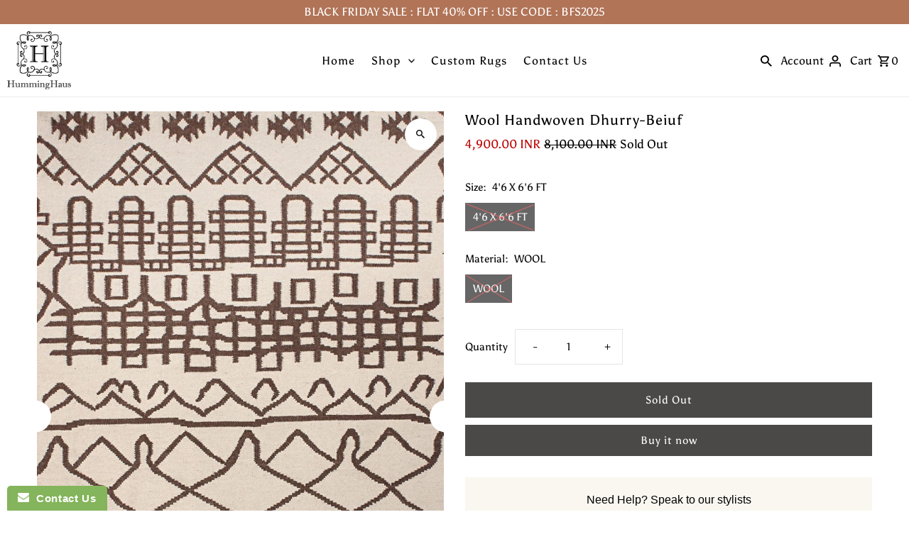

--- FILE ---
content_type: application/javascript
request_url: https://d3f0kqa8h3si01.cloudfront.net/scripts/humminghaus.20241003102953.scripttag.js?shop=humminghaus.myshopify.com
body_size: -152
content:
console.log("Disable app!");

--- FILE ---
content_type: text/javascript
request_url: https://cdn.shopify.com/extensions/b9d61cbc-c36f-4f19-b975-5b1f7d235950/sleek-announcement-bar-timer-29/assets/onsite.js
body_size: 14573
content:
(function(){var __webpack_modules__={1112:function(e,t,n){"use strict";var s=n(1601),i=n.n(s),r=n(6314),o=n.n(r)()(i());o.push([e.id,".slbn-ctn{direction:ltr;font-family:Arial,sans-serif;height:auto;position:relative;font-size:10px;line-height:1.2;background:transparent}.slbn-ctn *:empty{display:initial}.slbn-ctn.slbn-rtl{direction:rtl}.slbn-ctn .sb-inner{position:relative;z-index:1;display:flex;align-items:center;overflow:hidden}.slbn-ctn .sb-inner .sb-content{flex:1}.slbn-ctn .sb-cross{flex:0 0 auto;display:none;background:none;z-index:2;width:3em;height:2em;cursor:pointer;-webkit-transition:opacity 0.3s ease;transition:opacity 0.3s ease;position:relative}.slbn-ctn .sb-cross:active{background:none}.slbn-ctn .sb-cross:hover{opacity:0.5}.slbn-ctn .sb-cross svg{position:absolute;width:100%;left:0;top:20%;height:60%}.slbn-ctn.slbn-transitions{-webkit-transition:opacity 0.3s ease,visibility 0.3s ease;transition:opacity 0.3s ease,visibility 0.3s ease}.slbn-ctn.sb-hidden{opacity:0;visibility:hidden;pointer-events:none}.slbn-ctn.sb-shrinking{pointer-events:none;overflow:hidden;-webkit-transition:max-height 0.3s ease;transition:max-height 0.3s ease}.slbn-ctn *{-webkit-box-sizing:border-box;-moz-box-sizing:border-box;box-sizing:border-box}.slbn-ctn button{-webkit-appearance:none;-moz-appearance:none;appearance:none;outline:none;box-shadow:none;border:none;text-transform:none;overflow:visible;font-family:Arial,sans-serif}.slbn-ctn p{margin:0;padding:0}.slbn-ctn a:not(.slbn-btn){text-decoration:underline;color:inherit}@media (max-width:540px){.slbn-ctn .sb-cross{width:2em}.slbn-ctn .sb-cross svg{top:25%;height:50%}}",""]),t.A=o},7647:function(e,t,n){"use strict";var s=n(1601),i=n.n(s),r=n(6314),o=n.n(r)()(i());o.push([e.id,".sb-bp-768 .sb-slide{padding:1em 1em}.sb-bp-768 .sb-slide .sbs-center{gap:1.5em}.sb-bp-768 .sb-cross{position:absolute;top:0;right:0;height:1.5em;width:1.5em}.sb-bp-768 .sb-slide .sbs-sidecar{gap:0.8em;flex-wrap:wrap}.sb-bp-768 .slbn-carousel .stca-arrow{display:none;width:2.5em}.sb-bp-768 .sb-slide.sb-slide-running .sbs-textarea{min-width:50%}.sb-bp-315 .sb-slide .sbs-center{gap:1em;flex-wrap:wrap}",""]),t.A=o},7942:function(e,t,n){"use strict";var s=n(1601),i=n.n(s),r=n(6314),o=n.n(r)()(i());o.push([e.id,".sb-background{z-index:0}.sb-background,.sb-bg-layer{position:absolute;top:0;left:0;width:100%;height:100%}.sb-bg-layer:not(:first-child){z-index:1;overflow:hidden}",""]),t.A=o},6780:function(e,t,n){"use strict";var s=n(1601),i=n.n(s),r=n(6314),o=n.n(r)()(i());o.push([e.id,".sb-glitter{position:absolute;width:10px;height:10px;opacity:0;z-index:1;animation:slbnGlitter 2s ease-in-out infinite;line-height:1;text-align:center}.sb-glitter.sb-g-nochar{background-color:white;border-radius:50%}@keyframes slbnGlitter{0%{opacity:0;transform:scale(0)}50%{opacity:1;transform:scale(1)}100%{opacity:0;transform:scale(0)}}",""]),t.A=o},6596:function(e,t,n){"use strict";var s=n(1601),i=n.n(s),r=n(6314),o=n.n(r)()(i());o.push([e.id,".sb-img{display:block;position:absolute;top:0;left:0;width:100%;height:100%;background-size:cover;background-position:center center;background-repeat:no-repeat}.sb-img.sb-repeat{background-size:100%;background-repeat:repeat}",""]),t.A=o},7440:function(e,t,n){"use strict";var s=n(1601),i=n.n(s),r=n(6314),o=n.n(r)()(i());o.push([e.id,".sb-snow{position:absolute;top:0;left:0;width:100%;height:100%;overflow:hidden}.sb-snow .sb-snowflake{position:absolute;opacity:1;pointer-events:none}.sb-snow.sb-s-nochar .sb-snowflake{background-color:#fff;border-radius:50%;box-shadow:0 0 3px rgba(255,255,255,0.7)}",""]),t.A=o},9804:function(e,t,n){"use strict";var s=n(1601),i=n.n(s),r=n(6314),o=n.n(r)()(i());o.push([e.id,".sb-stripe{position:absolute;top:0;width:100%;left:0;height:100%}",""]),t.A=o},5641:function(e,t,n){"use strict";var s=n(1601),i=n.n(s),r=n(6314),o=n.n(r)()(i());o.push([e.id,".sbco-ctn{display:flex;justify-content:center;line-height:1.2}.sbco-ctn .sbcd-item{text-align:center;margin:0 0.4em}.sbco-ctn .sbcd-hour,.sbco-ctn .sbcd-sep{font-weight:bold}.sbco-ctn .sbcd-sep{align-self:flex-start}.sbco-ctn .sbcd-text{margin-top:0.1em;font-weight:normal}.sbco-ctn .sbcd-hour>div{min-width:1.1em}.sbs-textarea .slbn-countdown{display:inline-block;vertical-align:middle;margin:0 0.2em;white-space:normal}",""]),t.A=o},761:function(e,t,n){"use strict";var s=n(1601),i=n.n(s),r=n(6314),o=n.n(r)()(i());o.push([e.id,".sbdi-btn{display:flex;align-items:center;justify-content:center;gap:0.5em;padding:0.5em 1em;border:2px solid transparent;cursor:pointer}.sbdi-btn-icon{height:1.2em;width:1.2em;background-size:contain;background-repeat:no-repeat;background-position:center center}.sbs-textarea .slbn-discount{display:inline-block;vertical-align:baseline;margin:0.1em 0.2em;font-weight:normal;white-space:normal}",""]),t.A=o},4051:function(e,t,n){"use strict";var s=n(1601),i=n.n(s),r=n(6314),o=n.n(r)()(i());o.push([e.id,".sb-slide{padding:1em;text-align:center;position:relative}.sb-slide .sb-badge-in{border:1px solid black;padding:0.2em 0.5em;white-space:nowrap}.sb-slide .sbs-textarea{display:flex;align-items:center;gap:1.35em}.sb-slide.slbn-has-bg-link{pointer-events:none}.sb-slide.slbn-has-bg-link a{pointer-events:all}.sb-slide.sb-slide-running{overflow:hidden}.sb-slide.sb-slide-running .sbs-txt-inner{width:100%}.sb-slide.sb-slide-running .slbn-title{display:flex;align-items:center}.sb-slide.sb-slide-running .sbs-textarea{position:relative;height:100%;width:0;flex:1}.sb-slide.sb-slide-running .slbn-runi{display:flex}.sb-slide.sb-slide-running .sb-img-icon{margin-right:0.5em;display:flex;align-items:center}.sb-slide.sb-slide-running .sb-img-icon.sb-badge{margin-right:0.7em}.sb-slide.sb-slide-running .slbn-runt-ctn{width:100%;height:100%;white-space:nowrap;display:flex;align-items:center;overflow:hidden}.sb-slide.sb-slide-running .slbn-runt-ctn.sb-runt-anim{overflow:visible;clip-path:inset(-100% 0px -100% 0px)}.sb-slide.sb-slide-running a:not(.slbn-btn){margin:0 0.25em}.sb-slide.sb-slide-running .sbs-textarea .slbn-discount{margin:0 0.5em}.sb-slide.sb-slide-running .sbs-textarea .slbn-countdown{margin:0 0.3em}.sb-slide.sb-slide-running .sb-slide .sbs-sidecar{justify-content:flex-end}.sb-slide.sb-slide-running .slbn-runt{display:inline-flex;white-space:nowrap;animation:sbRunningText 15s linear infinite;flex-direction:row;flex-wrap:nowrap;flex-shrink:0}.sb-slide.sb-slide-running .slbn-runt .slbn-runi{display:inline-flex;margin-right:3em;flex-shrink:0}.sb-slide .sbs-center{display:flex;align-items:center;width:100%;justify-content:center;gap:2.5em;position:relative;z-index:1}.sb-slide .slbn-subtext{margin-top:0.2em}.sb-slide .slbn-title,.sb-slide .slbn-subtext{white-space:pre-wrap;line-height:1.3}.sb-slide .slbn-title>div,.sb-slide .slbn-subtext>div{white-space:normal}.sb-slide .sb-bold{font-weight:bold}.sb-slide .sbs-sidecar{display:flex;align-items:center;justify-content:center;gap:1.5em}.slbn-bg-link{position:absolute;top:0;left:0;width:100%;height:100%;display:block;z-index:0}.slbn-btn{display:inline-block;padding:0.5em 1em;border:2px solid transparent;background-color:#000;color:#fff;text-decoration:none;transition:opacity 0.3s ease,transform 0.2s ease}.slbn-btn:hover{opacity:0.8}.slbn-btn:active{transform:scale(0.95)}@keyframes sbRunningText{0%{transform:translateX(0)}100%{transform:translateX(-10%);transform:translateX(var(--trans-val,-10%))}}.sbs-textarea .sb-img-icon{width:1em;flex:1em 0 0}.sbs-textarea .sb-img-icon.sb-badge{width:auto}.sbs-textarea .sb-img-icon svg{border:none;outline:none;box-shadow:none;margin:0;padding:0;height:auto;width:100%;display:block}.sb-bp-768 .sbs-textarea .sb-img-icon{width:0.8em;flex:0.8em 0 0}.sb-bp-768 .sbs-textarea .sb-img-icon.sb-badge{width:auto}.sb-bp-768 .sbs-textarea .sb-img-icon.sb-badge .sb-badge-in{font-size:0.8em;white-space:normal;line-height:1.3}.sb-bp-768 .sb-slide-running .sbs-textarea .sb-img-icon.sb-badge .sb-badge-in{white-space:nowrap}",""]),t.A=o},7656:function(e,t,n){"use strict";var s=n(1601),i=n.n(s),r=n(6314),o=n.n(r)()(i());o.push([e.id,".sb-te-bounce{animation:slbnBounce 1s infinite}.sb-te-pulse{animation:slbnPulse 2s cubic-bezier(0.4,0,0.6,1) infinite}.sb-te-fade{animation:slbnFade 2s cubic-bezier(0.4,0,0.6,1) infinite}.sb-te-neon{animation:slbnNeon 3s infinite}.sb-te-neon svg{animation:slbnNeonSvg 3s infinite}.sb-te-neons{text-shadow:0 0 10px var(--slbn-neon),0 0 20px var(--slbn-neon),0 0 25px var(--slbn-neon)}.sb-te-neons svg{filter:drop-shadow(0 0 10px var(--slbn-neon)) drop-shadow(0 0 20px var(--slbn-neon)) drop-shadow(0 0 25px var(--slbn-neon))}.sb-te-shake{animation:slbnShake 5.5s infinite}.sb-te-ping{animation:slbnPing 1.5s cubic-bezier(0,0,0.2,1) infinite}.sb-te-spin{animation:slbnSpin 1s linear infinite;transform-origin:center center}.sb-te-floatv{animation:slbnFloatV 2s ease-in-out infinite}.sb-te-floath{animation:slbnFloatH 2s ease-in-out infinite}@keyframes slbnBounce{0%,100%{transform:translateY(-5px);animation-timing-function:cubic-bezier(0.8,0,1,1)}50%{transform:translateY(2px);animation-timing-function:cubic-bezier(0,0,0.2,1)}}@keyframes slbnPulse{50%{opacity:0.5}}@keyframes slbnFade{50%{opacity:0}}@keyframes slbnNeon{0%,100%{text-shadow:0 0 10px var(--slbn-neon),0 0 20px var(--slbn-neon),0 0 25px var(--slbn-neon)}50%{text-shadow:none}}@keyframes slbnNeonSvg{0%,100%{filter:drop-shadow(0 0 10px var(--slbn-neon)) drop-shadow(0 0 20px var(--slbn-neon)) drop-shadow(0 0 25px var(--slbn-neon))}50%{filter:none}}@keyframes slbnShake{0%,1.8%,10%,100%{transform:translateX(0)}3.6%,7.2%{transform:translateX(-5px)}5.4%,9%{transform:translateX(5px)}}@keyframes slbnPing{75%,100%{transform:scale(2);opacity:0}}@keyframes slbnSpin{100%{transform:rotate(360deg)}}@keyframes slbnFloatV{0%,100%{transform:translateY(-2.5px)}50%{transform:translateY(2.5px)}}@keyframes slbnFloatH{0%,100%{transform:translateX(-2.5px)}50%{transform:translateX(2.5px)}}",""]),t.A=o},1434:function(e,t,n){"use strict";var s=n(1601),i=n.n(s),r=n(6314),o=n.n(r)()(i());o.push([e.id,".slbn-carousel{position:relative;overflow:hidden;display:flex;align-items:center}.slbn-carousel .sb-slide .sbs-center{width:0;flex:1}.slbn-ca-tr-ctn{overflow:hidden;flex:1}.slbn-carousel-track{display:flex;transition:transform 0.5s ease-in-out;touch-action:pan-y}.slbn-carousel-track .sb-slide{flex:0 0 100%;align-items:center;display:flex}.stca-arrow{width:4em;height:3em;position:relative;cursor:pointer;z-index:1;transition:opacity 0.3s ease}.stca-arrow::after{content:'';position:absolute;width:0.7em;height:0.7em;border-top:0.3em solid currentColor;border-right:0.3em solid currentColor;background-color:transparent;top:50%;left:50%;transform:translate(-60%,-50%) rotate(45deg);box-sizing:content-box}.stca-arrow.stca-prev::after{transform:translate(-40%,-50%) rotate(-135deg)}.stca-arrow:hover{opacity:0.8}",""]),t.A=o},8659:function(e,t,n){"use strict";var s=n(1601),i=n.n(s),r=n(6314),o=n.n(r)()(i());o.push([e.id,".slbn-positioned-bar{z-index:101;position:relative;width:100%}.slbn-sticky{position:sticky;top:0}.slbn-fixed{position:fixed;top:0;transition:opacity 0.3s ease,visibility 0.3s ease;opacity:0;visibility:hidden}.slbn-fixed.slbn-scrolled{opacity:1;visibility:visible}.slbn-pos-bottom{position:fixed;bottom:0;left:0;z-index:101}",""]),t.A=o},6314:function(e){"use strict";e.exports=function(e){var t=[];return t.toString=function(){return this.map((function(t){var n="",s=void 0!==t[5];return t[4]&&(n+="@supports (".concat(t[4],") {")),t[2]&&(n+="@media ".concat(t[2]," {")),s&&(n+="@layer".concat(t[5].length>0?" ".concat(t[5]):""," {")),n+=e(t),s&&(n+="}"),t[2]&&(n+="}"),t[4]&&(n+="}"),n})).join("")},t.i=function(e,n,s,i,r){"string"==typeof e&&(e=[[null,e,void 0]]);var o={};if(s)for(var a=0;a<this.length;a++){var l=this[a][0];null!=l&&(o[l]=!0)}for(var c=0;c<e.length;c++){var d=[].concat(e[c]);s&&o[d[0]]||(void 0!==r&&(void 0===d[5]||(d[1]="@layer".concat(d[5].length>0?" ".concat(d[5]):""," {").concat(d[1],"}")),d[5]=r),n&&(d[2]?(d[1]="@media ".concat(d[2]," {").concat(d[1],"}"),d[2]=n):d[2]=n),i&&(d[4]?(d[1]="@supports (".concat(d[4],") {").concat(d[1],"}"),d[4]=i):d[4]="".concat(i)),t.push(d))}},t}},1601:function(e){"use strict";e.exports=function(e){return e[1]}},2636:function(e){e.exports='<div class=sb-bar-ctn {{attrs}}> <div class=sb-inner> <div class=sb-content> {{slides}} </div> <button class=sb-cross type=button aria-label=Close><svg x=0px y=0px width=12px height=12px viewBox="0 0 12 12"><g transform="translate(0, 0)"><path d=M10.707,1.293a1,1,0,0,0-1.414,0L6,4.586,2.707,1.293A1,1,0,0,0,1.293,2.707L4.586,6,1.293,9.293a1,1,0,1,0,1.414,1.414L6,7.414l3.293,3.293a1,1,0,0,0,1.414-1.414L7.414,6l3.293-3.293A1,1,0,0,0,10.707,1.293Z fill=#eceff1></path></g></svg></button> </div> {{ background }} </div> '},4065:function(e){e.exports="<div class=sbco-ctn {{attrs}}> {{content}} </div> "},4269:function(e){e.exports="<div class=sbdi-btn {{attrs}}> <span class=sbdi-btn-text>{{code}}</span> <span class=sbdi-btn-icon></span> </div> "},3687:function(e,t,n){"use strict";n.r(t);var s=n(5072),i=n.n(s),r=n(7825),o=n.n(r),a=n(7659),l=n.n(a),c=n(5056),d=n.n(c),u=n(540),f=n.n(u),p=n(1113),b=n.n(p),h=n(1112),v={};v.styleTagTransform=b(),v.setAttributes=d(),v.insert=l().bind(null,"head"),v.domAPI=o(),v.insertStyleElement=f(),i()(h.A,v),t.default=h.A&&h.A.locals?h.A.locals:void 0},7108:function(e,t,n){"use strict";n.r(t);var s=n(5072),i=n.n(s),r=n(7825),o=n.n(r),a=n(7659),l=n.n(a),c=n(5056),d=n.n(c),u=n(540),f=n.n(u),p=n(1113),b=n.n(p),h=n(7647),v={};v.styleTagTransform=b(),v.setAttributes=d(),v.insert=l().bind(null,"head"),v.domAPI=o(),v.insertStyleElement=f(),i()(h.A,v),t.default=h.A&&h.A.locals?h.A.locals:void 0},9855:function(e,t,n){"use strict";n.r(t);var s=n(5072),i=n.n(s),r=n(7825),o=n.n(r),a=n(7659),l=n.n(a),c=n(5056),d=n.n(c),u=n(540),f=n.n(u),p=n(1113),b=n.n(p),h=n(7942),v={};v.styleTagTransform=b(),v.setAttributes=d(),v.insert=l().bind(null,"head"),v.domAPI=o(),v.insertStyleElement=f(),i()(h.A,v),t.default=h.A&&h.A.locals?h.A.locals:void 0},27:function(e,t,n){"use strict";n.r(t);var s=n(5072),i=n.n(s),r=n(7825),o=n.n(r),a=n(7659),l=n.n(a),c=n(5056),d=n.n(c),u=n(540),f=n.n(u),p=n(1113),b=n.n(p),h=n(6780),v={};v.styleTagTransform=b(),v.setAttributes=d(),v.insert=l().bind(null,"head"),v.domAPI=o(),v.insertStyleElement=f(),i()(h.A,v),t.default=h.A&&h.A.locals?h.A.locals:void 0},8915:function(e,t,n){"use strict";n.r(t);var s=n(5072),i=n.n(s),r=n(7825),o=n.n(r),a=n(7659),l=n.n(a),c=n(5056),d=n.n(c),u=n(540),f=n.n(u),p=n(1113),b=n.n(p),h=n(6596),v={};v.styleTagTransform=b(),v.setAttributes=d(),v.insert=l().bind(null,"head"),v.domAPI=o(),v.insertStyleElement=f(),i()(h.A,v),t.default=h.A&&h.A.locals?h.A.locals:void 0},8675:function(e,t,n){"use strict";n.r(t);var s=n(5072),i=n.n(s),r=n(7825),o=n.n(r),a=n(7659),l=n.n(a),c=n(5056),d=n.n(c),u=n(540),f=n.n(u),p=n(1113),b=n.n(p),h=n(7440),v={};v.styleTagTransform=b(),v.setAttributes=d(),v.insert=l().bind(null,"head"),v.domAPI=o(),v.insertStyleElement=f(),i()(h.A,v),t.default=h.A&&h.A.locals?h.A.locals:void 0},8183:function(e,t,n){"use strict";n.r(t);var s=n(5072),i=n.n(s),r=n(7825),o=n.n(r),a=n(7659),l=n.n(a),c=n(5056),d=n.n(c),u=n(540),f=n.n(u),p=n(1113),b=n.n(p),h=n(9804),v={};v.styleTagTransform=b(),v.setAttributes=d(),v.insert=l().bind(null,"head"),v.domAPI=o(),v.insertStyleElement=f(),i()(h.A,v),t.default=h.A&&h.A.locals?h.A.locals:void 0},7694:function(e,t,n){"use strict";n.r(t);var s=n(5072),i=n.n(s),r=n(7825),o=n.n(r),a=n(7659),l=n.n(a),c=n(5056),d=n.n(c),u=n(540),f=n.n(u),p=n(1113),b=n.n(p),h=n(5641),v={};v.styleTagTransform=b(),v.setAttributes=d(),v.insert=l().bind(null,"head"),v.domAPI=o(),v.insertStyleElement=f(),i()(h.A,v),t.default=h.A&&h.A.locals?h.A.locals:void 0},6002:function(e,t,n){"use strict";n.r(t);var s=n(5072),i=n.n(s),r=n(7825),o=n.n(r),a=n(7659),l=n.n(a),c=n(5056),d=n.n(c),u=n(540),f=n.n(u),p=n(1113),b=n.n(p),h=n(761),v={};v.styleTagTransform=b(),v.setAttributes=d(),v.insert=l().bind(null,"head"),v.domAPI=o(),v.insertStyleElement=f(),i()(h.A,v),t.default=h.A&&h.A.locals?h.A.locals:void 0},8912:function(e,t,n){"use strict";n.r(t);var s=n(5072),i=n.n(s),r=n(7825),o=n.n(r),a=n(7659),l=n.n(a),c=n(5056),d=n.n(c),u=n(540),f=n.n(u),p=n(1113),b=n.n(p),h=n(4051),v={};v.styleTagTransform=b(),v.setAttributes=d(),v.insert=l().bind(null,"head"),v.domAPI=o(),v.insertStyleElement=f(),i()(h.A,v),t.default=h.A&&h.A.locals?h.A.locals:void 0},6731:function(e,t,n){"use strict";n.r(t);var s=n(5072),i=n.n(s),r=n(7825),o=n.n(r),a=n(7659),l=n.n(a),c=n(5056),d=n.n(c),u=n(540),f=n.n(u),p=n(1113),b=n.n(p),h=n(7656),v={};v.styleTagTransform=b(),v.setAttributes=d(),v.insert=l().bind(null,"head"),v.domAPI=o(),v.insertStyleElement=f(),i()(h.A,v),t.default=h.A&&h.A.locals?h.A.locals:void 0},9263:function(e,t,n){"use strict";n.r(t);var s=n(5072),i=n.n(s),r=n(7825),o=n.n(r),a=n(7659),l=n.n(a),c=n(5056),d=n.n(c),u=n(540),f=n.n(u),p=n(1113),b=n.n(p),h=n(1434),v={};v.styleTagTransform=b(),v.setAttributes=d(),v.insert=l().bind(null,"head"),v.domAPI=o(),v.insertStyleElement=f(),i()(h.A,v),t.default=h.A&&h.A.locals?h.A.locals:void 0},3904:function(e,t,n){"use strict";n.r(t);var s=n(5072),i=n.n(s),r=n(7825),o=n.n(r),a=n(7659),l=n.n(a),c=n(5056),d=n.n(c),u=n(540),f=n.n(u),p=n(1113),b=n.n(p),h=n(8659),v={};v.styleTagTransform=b(),v.setAttributes=d(),v.insert=l().bind(null,"head"),v.domAPI=o(),v.insertStyleElement=f(),i()(h.A,v),t.default=h.A&&h.A.locals?h.A.locals:void 0},5072:function(e){"use strict";var t=[];function n(e){for(var n=-1,s=0;s<t.length;s++)if(t[s].identifier===e){n=s;break}return n}function s(e,s){for(var r={},o=[],a=0;a<e.length;a++){var l=e[a],c=s.base?l[0]+s.base:l[0],d=r[c]||0,u="".concat(c," ").concat(d);r[c]=d+1;var f=n(u),p={css:l[1],media:l[2],sourceMap:l[3],supports:l[4],layer:l[5]};if(-1!==f)t[f].references++,t[f].updater(p);else{var b=i(p,s);s.byIndex=a,t.splice(a,0,{identifier:u,updater:b,references:1})}o.push(u)}return o}function i(e,t){var n=t.domAPI(t);return n.update(e),function(t){if(t){if(t.css===e.css&&t.media===e.media&&t.sourceMap===e.sourceMap&&t.supports===e.supports&&t.layer===e.layer)return;n.update(e=t)}else n.remove()}}e.exports=function(e,i){var r=s(e=e||[],i=i||{});return function(e){e=e||[];for(var o=0;o<r.length;o++){var a=n(r[o]);t[a].references--}for(var l=s(e,i),c=0;c<r.length;c++){var d=n(r[c]);0===t[d].references&&(t[d].updater(),t.splice(d,1))}r=l}}},7659:function(e){"use strict";var t={};e.exports=function(e,n){var s=function(e){if(void 0===t[e]){var n=document.querySelector(e);if(window.HTMLIFrameElement&&n instanceof window.HTMLIFrameElement)try{n=n.contentDocument.head}catch(e){n=null}t[e]=n}return t[e]}(e);if(!s)throw new Error("Couldn't find a style target. This probably means that the value for the 'insert' parameter is invalid.");s.appendChild(n)}},540:function(e){"use strict";e.exports=function(e){var t=document.createElement("style");return e.setAttributes(t,e.attributes),e.insert(t,e.options),t}},5056:function(e,t,n){"use strict";e.exports=function(e){var t=n.nc;t&&e.setAttribute("nonce",t)}},7825:function(e){"use strict";e.exports=function(e){if("undefined"==typeof document)return{update:function(){},remove:function(){}};var t=e.insertStyleElement(e);return{update:function(n){!function(e,t,n){var s="";n.supports&&(s+="@supports (".concat(n.supports,") {")),n.media&&(s+="@media ".concat(n.media," {"));var i=void 0!==n.layer;i&&(s+="@layer".concat(n.layer.length>0?" ".concat(n.layer):""," {")),s+=n.css,i&&(s+="}"),n.media&&(s+="}"),n.supports&&(s+="}");var r=n.sourceMap;r&&"undefined"!=typeof btoa&&(s+="\n/*# sourceMappingURL=data:application/json;base64,".concat(btoa(unescape(encodeURIComponent(JSON.stringify(r))))," */")),t.styleTagTransform(s,e,t.options)}(t,e,n)},remove:function(){!function(e){if(null===e.parentNode)return!1;e.parentNode.removeChild(e)}(t)}}}},1113:function(e){"use strict";e.exports=function(e,t){if(t.styleSheet)t.styleSheet.cssText=e;else{for(;t.firstChild;)t.removeChild(t.firstChild);t.appendChild(document.createTextNode(e))}}},1089:function(e,t,n){var s=n(1697),i=n(1287),r=n(6891);function o(e,t,n,s,i,r){var o=this;o.compId=e,o.updated=t,o.config=s,o.notif=n,o.ctn=i,o.service=r}o.prototype.getTemplate=function(){n(3687);var e=this,t=e.config,o=e.notif,a=e.ctn,l=new r(e.compId,e.updated,o,t,a,e.service),c=new i(t,o,a),d=t.design.bg,u=d.border.w?'style="border:'+d.border.w+'px solid transparent"':"",f=s.compile(n(2636),{background:c.getTemplate(),slides:l.getTemplate(),attrs:u});return n(7108),f},e.exports=o},1287:function(e,t,n){var s=n(8069),i=n(6701),r=n(6261),o=n(4025),a=n(1070);function l(e,t,n){var s=this;s.config=e,s.ctn=n,t.on("qDomReady",s.onDomReady.bind(s))}l.prototype.getTemplate=function(){n(9855);var e=this.config,t=e.design.bg||{},a=[],l=[];"gradient"===t.type?l.push("background:linear-gradient("+t.angle+"deg, "+t.color+", "+t.color2+")"):l.push("background-color:"+(t.color||"#eeeeee"));var c=t.border,d="border-radius:"+c.r+"px;border:"+c.w+"px solid ";l.push(d+c.color),a.push('<div class="sb-bg-layer" style="'+l.join(";")+'"></div>');var u,f=d+"transparent",p=e.design.bge||{},b=this.domReady=[];switch(p.type){case"glitter":u=s.getTObj(p);break;case"img":u=i.getTObj(p);break;case"stripe":u=r.getTObj(p);break;case"snow":var h=new o(p);u=h.getTObj(p),b.push(h)}if(u){var v=e.design.text.t.c;a.push('<div class="sb-bg-layer sb-bg-'+p.type+'" style="'+f+";opacity:"+(u.o||0)/100+";color:"+v+';">'+u.html+"</div>")}return'<div class="sb-background">'+a.join("")+"</div>"},l.prototype.onDomReady=function(){var e=this;a.forEach(e.domReady||[],(function(t){t.onDomReady(e.ctn)}))},e.exports=l},8069:function(e,t,n){function s(){}s.getTObj=function(e){n(27);var t,s=[],i=e.char||"";i||(i="✦",t="#ffffff");for(var r=e.o||1,o=i?10:3,a=i?15:10,l=0;l<3;l++)for(var c=0;c<6;c++){var d=100*c/6+(10*Math.random()-5),u=100*l/3+(10*Math.random()-5);d=Math.max(0,Math.min(100,d)),u=Math.max(0,Math.min(100,u));var f=o+Math.random()*(a-o),p='<div class="sb-glitter'+(i?"":" sb-g-nochar")+'" style="left:'+d+"%;top:"+u+"%;width:"+f+"px;height:"+f+"px;animation-delay:"+5*Math.random()+"s;font-size:"+f+"px;"+(t?"color:"+t:"")+'">'+i+"</div>";s.push(p)}return{html:s.join(""),o:r}},e.exports=s},6701:function(e,t,n){function s(){}s.getTObj=function(e){return n(8915),{html:'<div class="sb-img'+(e.rep?" sb-repeat":"")+'" style="background-size:'+(e.imgSize||"cover")+";background-image:url("+(e.img||"")+')"></div>',o:e.o}},e.exports=s},4025:function(e,t,n){var s=n(1070);function i(){}i.prototype.getTObj=function(e){return n(8675),this.conf=e,{html:'<div class="sb-snow'+(e.char?"":" sb-s-nochar")+'"></div>',o:e.o}},i.prototype.onDomReady=function(e){var t,n,i=this.conf.char||"",r=s.findOne(".sb-snow",e),o=i?8:2,a=i?13:6,l=.5*(i?.5:1),c=.5*(i?1.5:2),d=i?20:70,u=[],f=0,p=0;function b(){t=r.clientWidth,n=r.clientHeight}function h(){f+=.01*(p-f),Math.random()<.01&&(p=1*(2*Math.random()-1)),requestAnimationFrame(h)}function v(e=null){var n=o+Math.random()*(a-o),s=l+Math.random()*(c-l),d=.3+.7*Math.random(),f=document.createElement("div");f.className="sb-snowflake",f.style.width=n+"px",f.style.height=n+"px",i?(f.innerHTML=i,f.style.fontSize=n+"px"):f.style.opacity=.4+.6*Math.random();var p={element:f,size:n,speed:s,x:Math.random()*t,y:null!==e?e:-100*Math.random(),swayFactor:d,swayAngle:Math.random()*Math.PI*2,swaySpeed:.02+.03*Math.random()};return r.appendChild(f),u.push(p),p}function m(){u.forEach((function(e){!function(e){e.swayAngle+=e.swaySpeed;var s=1*Math.sin(e.swayAngle)*e.swayFactor,i=f*(e.size/a);e.x+=s+i,e.y+=e.speed,e.y>n+20?(e.y=-20,e.x=Math.random()*t):e.x>t+20?e.x=-20:e.x<-20&&(e.x=t+20),e.element.style.transform="translate("+e.x+"px, "+e.y+"px)"}(e)})),requestAnimationFrame(m)}!function(){b();for(var e=0;e<d;e++)v(Math.random()*n);h(),m(),window.addEventListener("resize",b)}()},e.exports=i},6261:function(e,t,n){function s(){}s.getTObj=function(e){n(8183);var t="transparent",s=e.color,i=e.size;return{html:'<div class="sb-stripe" style="background: repeating-linear-gradient('+e.angle+"deg,"+t+","+t+" "+i+"px,"+s+" "+i+"px,"+s+" "+2*i+'px)"></div>',o:e.o}},e.exports=s},1195:function(e){function t(e,t){this.init(e,t)}t.prototype.init=function(e,t){var n=e,s=n.querySelector(".slbn-carousel-track"),i=n.querySelectorAll(".sb-slide"),r=n.querySelector(".stca-prev"),o=n.querySelector(".stca-next"),a=i.length-2,l=1,c=0,d=!1,u=0,f=!1,p=null,b=t.content.speeds.s;function h(e){f||(l=e,f=!0,s.style.transition="transform 0.5s ease-in-out",s.style.transform=`translateX(-${100*l}%)`)}function v(){f||h(l+1)}function m(){f||h(l-1)}function g(){b&&(p&&clearInterval(p),p=setInterval(v,1e3*b))}function y(){p&&(clearInterval(p),p=null)}s.style.transform=`translateX(-${100*l}%)`,s.addEventListener("transitionend",(function(){f=!1,l===i.length-1&&(s.style.transition="none",l=1,s.style.transform=`translateX(-${100*l}%)`),0===l&&(s.style.transition="none",l=a,s.style.transform=`translateX(-${100*l}%)`)})),g(),o.addEventListener("click",(function(){y(),v(),g()})),r.addEventListener("click",(function(){y(),m(),g()})),s.addEventListener("touchstart",(e=>{f||(y(),c=e.touches[0].clientX,d=!0,u=0,s.style.transition="none")}),{passive:!0}),s.addEventListener("touchmove",(e=>{if(d){var t=e.touches[0].clientX;u=(c-t)/s.clientWidth*100,Math.abs(u)>100&&(u=100*Math.sign(u)),s.style.transform=`translateX(-${100*l+u}%)`}}),{passive:!0}),s.addEventListener("touchend",(function(){d&&(d=!1,s.style.transition="transform 0.5s ease-in-out",Math.abs(u)>20?u>0?v():m():s.style.transform=`translateX(-${100*l}%)`,u=0,g())})),s.addEventListener("mousedown",(e=>{f||(y(),e.preventDefault(),c=e.clientX,d=!0,u=0,s.style.transition="none")})),s.addEventListener("mousemove",(e=>{if(d){var t=e.clientX;u=(c-t)/s.clientWidth*100,Math.abs(u)>100&&(u=100*Math.sign(u)),s.style.transform=`translateX(-${100*l+u}%)`}})),window.addEventListener("mouseup",(function(){d&&(d=!1,s.style.transition="transform 0.5s ease-in-out",Math.abs(u)>20?u>0?v():m():s.style.transform=`translateX(-${100*l}%)`,u=0,g())})),n.addEventListener("mouseenter",y),n.addEventListener("mouseleave",g)},e.exports=t},660:function(e,t,n){var s=n(1697),i=n(579),r=n(3135),o=n(6383),a=n(5376),l=n(1070);function c(e,t,o,d,u){n(7694);var f=this;f.elt=o;var p=t.design.text,b=p.c,h=p.c_s,v=i.getEmFactor(o),m=r.isEditMode();f.date=c.getDateToReach(d,e,u,!0);var g=!1;e.hideDay&&(g=0===f.getR().d);var y=f.ids=g?"hms".split(""):"dhms".split(""),x=[],w='style="font-size: '+b.s/10+"em; color: "+b.c+';"',_='style="font-size: '+h.s/10+"em; color: "+h.c+';"';l.forEach(y,(function(n){x.push('<div class="sbcd-item"><div class="sbcd-hour" '+w+'><div class="sbcd-hour-i-'+n+'">--</div></div><div class="sbcd-text" '+_+">"+a.get(e.l,t,d,n,"c"+n)+"</div></div>")})),o.innerHTML=s.compile(n(4065),{content:x.join('<div class="sbcd-sep" '+w+">:</div>"),attrs:'style="font-size: '+v+'em;"'}),f.update(),m||c.startTimer(f.update.bind(f))}c.cbs=[],c.int=null,c.startTimer=function(e){var t=c;t.int||(t.int=setInterval((()=>{l.forEach(t.cbs,(function(e){e()}))}),1e3)),e&&t.cbs.push(e)},c.stopTimer=function(){var e=c;e.int&&(clearInterval(e.int),e.int=null)},c.getDateToReach=function(e,t,n,s){var i,a=r.isEditMode();switch(t.type){case"date":i=t.date;break;case"daily":var l=t.gmt,c=t.resetMin,d=Math.floor(c/60),u=Math.floor(c-60*d),f=(new Date).getTime(),p=new Date;p.setUTCHours(d-l,u,0,0);for(var b=0;p.getTime()<=f&&b<10;)b++,p.setUTCDate(p.getUTCDate()+1);i=p.getTime();break;default:var h="slbn-cd-"+e.replace("-clone","");if(!a){var v=o.get(h);v&&v.min===t.min&&n===v.updated&&(i=v.date)}var m=(new Date).getTime();"restart"===t.endType&&i&&i<m&&(i=null),i||(i=m+60*t.min*1e3),s&&!a&&o.set(h,{min:t.min,date:i,updated:n})}return i},c.prototype.update=function(){var e=this,t=e.getR();l.forEach(e.ids,(function(n){var s=l.findOne(".sbcd-hour-i-"+n,e.elt),i=t[n];s&&(s.innerHTML=i>=100?i+"":("0"+i).slice(-2))}))},c.prototype.getR=function(){var e=Math.round(Math.max(0,this.date-(new Date).getTime())/1e3);return{d:Math.floor(e/86400),h:Math.floor(e%86400/3600),m:Math.floor(e%3600/60),s:Math.floor(e%60),t:e}},e.exports=c},4132:function(e,t,n){var s=n(5376),i=n(1697),r=n(1070),o=n(579);function a(e,t,a,l,c){n(6002);var d=a.getAttribute("code")||s.get(e,t,c,"code","dc"),u=t.design.text.d,f=o.getEmFactor(a);a.innerHTML=i.compile(n(4269),{code:d,attrs:'style="font-size:'+u.s/10*f+"em;color:"+u.c+";border-radius:"+u.r+"px;border-color:"+u.bc+'"'});var p=this;p.color=u.bc,p.icon=r.findOne(".sbdi-btn-icon",a),p.setIcon(!1);var b=r.findOne(".sbdi-btn",a);r.onRClick(b,(function(){try{navigator.clipboard.writeText(d),p.setIcon(!0),setTimeout((function(){p.setIcon(!1)}),2e3)}catch(e){}l.trackClick()}))}a.prototype.setIcon=function(e){var t=this.color,n=this.icon,s=encodeURIComponent('<svg xmlns="http://www.w3.org/2000/svg" width="48" height="48" fill="none" stroke="'+t+'"><g stroke-linecap="square" stroke-miterlimit="10" stroke-width="4"><path d="M37 9h5v37H6V9h5"/>'+(e?'<path d="M17 28l5 5 9-9"/>':"")+'</g><path stroke-miterlimit="10" d="M29 7a5 5 0 1 0-10 0h-4v6h18V7h-4z" stroke-width="4"/></svg>');n.style.backgroundImage='url("data:image/svg+xml,'+s+'")'},e.exports=a},7262:function(e,t,n){var s=n(579),i=n(5376),r=n(1070),o=n(4132),a=n(660),l=n(3135),c=1;function d(e,t){this.config=e,this.parent=t,this.autoId=c++}d.prototype.getTemplate=function(){n(8912),n(6731);var e,t=this.config,r=t.id,o=this.parent.config,a=o.design.text,l="scroll"===o.content.type,c=window,d=" sb-bold",u="",f=a.te,p=f&&f.type,b="";p&&(b=" sb-te-"+p,p.indexOf("neon")>-1&&(u="--slbn-neon:"+(f.color||"#ffffff")+";"));var h=!1,v=o.design.misc,m=t.extras,g="",y="",x=m.icon;if(x&&x.a){var w=v.icon,_=x.type,k=x.v;if(("b"===_&&x.text||"b"!==_&&k)&&w){var C=w.te,A="";(e=C&&C.type)&&(h=e&&p&&e===p,e.indexOf("neon")>-1&&(A="--slbn-neon:"+(C.color||"#ffffff")+";",h&&(h=C.color===f.color)),h?A="":g=" sb-te-"+e);var T="",S="",E=w.s;if("b"===_){S+=" sb-badge";var M=i.get(x,o,r,"text","badge");T='<div class="sb-badge-in'+(w.b?d:"")+'" style="'+s.getBtnStyle(w,!0)+"border-width:"+w.bs+"px;border-color:"+w.bc+';">'+M+"</div>"}else k&&(w.is&&(E=w.is),T=k.replace(/#([0-9a-fA-F]{6})/g,w.ic||w.c));y='<div class="sb-img-icon'+g+S+'" style="font-size:'+E/10+"em;"+A+'">'+T+"</div>"}}var I="",O="";b&&h&&(b&&(O=b,b=""),u&&(I=u,u=""));var R=[],N=i.get(t,o,r,"text");if(N&&N.trim()){l&&(N=N.replace(/(\r\n|\n|\r|<br>|<br\/>|<br \/>)/g," "));var z='<div class="slbn-title'+(a.t.b?d:"")+(b&&l?b:"")+'" style="'+s.getTextStyle(a.t)+(u&&l?u:"")+'">'+N+"</div>";if(l){var D=b||O||g;u=b="";var j,L=o.content.speeds.r;j=L<=50?50-L/50*40:10-(L-50)/50*9.7;for(var P='<div class="slbn-runi">'+y+z+"</div>",F="",q=c.CSS&&c.CSS.supports&&c.CSS.supports("--a: 0")?1:10,B=0;B<q;B++)F+=P;R.push('<div class="slbn-runt-ctn '+(D?"sb-runt-anim":"")+'"><div class="slbn-runt" style="animation-duration:'+j+'s;">'+F+"</div></div>"),y=""}else R.push(z)}var H=i.get(t,o,r,"subtext");H&&H.trim()&&!l&&R.push('<div class="slbn-subtext'+(a.s.b?d:"")+'" '+s.getTextAttr(a.s)+">"+H+"</div>");var X=[];m.countdown.a&&!m.countdown.inline&&X.push('<span class="slbn-countdown"></span>'),m.discount.a&&!m.discount.inline&&X.push('<span class="slbn-discount"></span>');var U=m.cta,W="";if(U.a){var $=i.get(U,o,r,"text","btn"),J=i.get(U,o,r,"link"),V=a.b;switch(U.type){case"btn":X.push('<a href="'+J+'" class="slbn-btn'+(V.b?d:"")+'" '+s.getBtnAttr(V)+">"+$+"</a>");break;case"bar":W='<a href="'+J+'" class="slbn-bg-link"></a>'}}var Y="sb-slide sb-slide-"+(t.id||"x")+" sb-slide-aid-"+this.autoId;W&&(Y+=" slbn-has-bg-link"),l&&(Y+=" sb-slide-running");var G=[];return G.push('style="font-family:'+("inherit"===a.font?a.font:a.font+",Arial,sans-serif")+';"'),"<div "+G.join(" ")+' class="'+Y+'"><div class="sbs-center"><div class="sbs-textarea'+O+'" style="'+I+'">'+y+'<div class="sbs-txt-inner'+b+'" style="'+u+'">'+R.join("")+"</div></div>"+(X.length?'<div class="sbs-sidecar">'+X.join("")+"</div>":"")+"</div>"+W+"</div>"},d.prototype.onDomReady=function(){var e=this,t=r.findOne(".sb-slide-aid-"+e.autoId),n=e.config,s=n.id,i=e.parent,c=i.config,d=i.service;e.adaptRunItems(t),r.forEach(r.find(".slbn-discount",t),(function(e){new o(n.extras.discount,c,e,d,s)})),r.forEach(r.find(".slbn-countdown",t),(function(e){new a(n.extras.countdown,c,e,s,i.updated)})),r.forEach(r.find("a",t),(function(e){l.isEditMode()?e.target="_blank":r.onRClick(e,(function(){d.trackClickB()}))}))},d.prototype.adaptRunItems=function(e){var t=r.findOne(".slbn-runt",e);if(t){var n=r.find(".slbn-runi",t);if(!(n.length>1)){for(var s=n[0],i=t.parentNode.offsetWidth,o=s.offsetWidth,a=Math.ceil(i/o)+1,l=0;l<a;l++){var c=s.cloneNode(!0);t.appendChild(c)}var d=a+1;t.style.setProperty("--trans-val","-"+100/d+"%")}}},e.exports=d},6891:function(e,t,n){var s=n(1070),i=n(7262),r=n(1195);function o(e,t,n,r,o,a){var l=this;l.compId=e,l.config=r,l.notif=n,l.ctn=o,l.service=a,l.updated=t;var c=l.isCarousel="slides"===r.content.type,d=JSON.parse(JSON.stringify(r.content.slides)),u=c?d:[d[0]];if(c&&d.length){var f=JSON.parse(JSON.stringify(d[0])),p=JSON.parse(JSON.stringify(d[d.length-1]));f.id=f.id+"-clone",p.id=p.id+"-clone",u.unshift(p),u.push(f)}l.slides=s.map(u,(function(e){return new i(e,l)})),n.on("qDomReady",this.onDomReady.bind(this))}o.prototype.getTemplate=function(){n(9263);var e=this,t=s.map(e.slides,(function(e){return e.getTemplate()})).join("");if(e.isCarousel){var i='style="color:'+e.config.design.misc.a.c+'"';return'<div class="slbn-carousel"><div class="stca-arrow stca-prev" '+i+'></div><div class="slbn-ca-tr-ctn"><div class="slbn-carousel-track">'+t+'</div></div><div class="stca-arrow stca-next" '+i+"></div></div>"}return t},o.prototype.onDomReady=function(){var e=this;s.forEach(e.slides,(function(e){e.onDomReady()}));var t=e.config;e.isCarousel&&new r(e.ctn,t)},e.exports=o},4842:function(e,t,n){var s=n(3135),i=n(1070),r=n(1089),o=n(1144),a=n(579),l=n(7724),c=n(6383);function d(e){this.init(e)}d.init=function(e){return new d(e)},d.run=function(e,t){return t=t||{},this.init({config:e,mockHttpCalls:t.mockHttpCalls||!1,mode:"normal",baseOpts:t.baseOpts})},d.prototype.init=function(e){var t=this;e=e||{};var n=t.config=e.config||{},a=n.component,c=t.compId=a&&a.id||e.id;t.blockId=e.blockId||null;var d=t.service=new l(c);s.mockHttpCalls=e.mockHttpCalls||!1,s.mode=e.mode||"normal";var u=t.notif=new o,f=document.createElement("div");t.ctrl=new r(c,e.updated,u,n,f,d),f.className="slbn-ctn sb-hidden slbn-ctn-"+(c||"x"),f.innerHTML=t.ctrl.getTemplate(),this.applyDynamicStyles(),e.ctn.appendChild(f),t.uCtn=e.ctn;var p=t.ctn=f;s.isEditMode()&&i.addClass(p,"slbn-edit-mode"),s.isNoTransitionMode()||i.addClass(p,"slbn-transitions");var b=i.findOne(".sb-cross",p);i.findOne("path",b).style.fill=n.design.misc.c.c,n.content.cross&&(b.style.display="block",b&&!s.isEditMode()&&i.onRClick(b,t.close.bind(t))),this.load()},d.prototype.applyDynamicStyles=function(){var e=this.compId,t=this.config;a.destroy(e);var n=[];t.design.misc.css.a&&n.push(t.design.misc.css.v),a.add(n.join("\n"),e)},d.prototype.close=function(e){i.blockEvent(e);var t=this;if(!t.closing){t.closing=!0,t.notif.destroy();var n=c.getCloseID(t.compId,t.blockId);c.setClose(n,(new Date).getTime());var s=t.ctn,r=s.getBoundingClientRect().height;s.style.maxHeight=r+1+"px",i.addClass(s,"sb-shrinking"),setTimeout((function(){s.style.maxHeight="0"})),setTimeout((function(){s.parentElement.remove()}),350)}},d.prototype.load=function(){this.onLoaded()},d.prototype.onLoaded=function(){var e=this;if(e.notif.sendEvent("qDomReady"),e._updateSizeClass(),!s.isEditMode()){i.onResize(e._updateSizeClass.bind(e));var t=e.config.placement.pos;if("top"===t.t&&t.fixed)try{var n=function(){var t="slbn-scrolled";(window.pageYOffset||window.scrollY||0)>0?i.addClass(e.uCtn,t):i.removeClass(e.uCtn,t)};window.addEventListener("scroll",n),n()}catch(e){}}s.isNoTransitionMode()?e._openBar():setTimeout((function(){e._openBar()}))},d.prototype._updateSizeClass=function(){for(var e=this.ctn,t=e.getBoundingClientRect().width,n=[768,315],s=0;s<n.length;s++){var r=n[s],o="sb-bp-"+r;t<=r?i.addClass(e,o):i.removeClass(e,o)}},d.prototype._openBar=function(){i.removeClass(this.ctn,"sb-hidden"),this._trackDisplay()},d.prototype._trackDisplay=function(){s.isEditMode()||this.service.trackDisplayWhenVisible(this.ctn)},e.exports=d},1070:function(e){e.exports={hasClass:function(e,t){return e.className.match(new RegExp("(\\s|^)"+t+"(\\s|$)"))},addClass:function(e,t){if(e.length)for(var n=0,s=e.length;n<s;n++)this.addClass(e[n],t);else this.hasClass(e,t)||(e.className+=" "+t)},removeClass:function(e,t){if(e.length)for(var n=0,s=e.length;n<s;n++)this.removeClass(e[n],t);else if(this.hasClass(e,t)){var i=new RegExp("(\\s|^)"+t+"(\\s|$)");e.className=e.className.replace(i," ")}},toggleClass:function(e,t){this.hasClass(e,t)?this.removeClass(e,t):this.addClass(e,t)},get:function(e,t){return this.find(e,t)},getOne:function(e,t){var n=this.get(e,t);return n&&n[0]||null},find:function(e,t){t||(t=document.body);var n=e.substring(0,1);return"."===n?t.getElementsByClassName(e.substring(1)):"#"===n?[document.getElementById(e.substring(1))]:t.getElementsByTagName(e)},findOne:function(e,t){var n=this.find(e,t);return n&&n[0]||null},onRClick:function(e,t){this._attachEvent(e,"click","onclick",t)},onResize:function(e){try{this._attachEvent(window,"resize","onresize",e,!0)}catch(e){}},_isWindow:function(e){return e&&e.document&&e.location&&e.alert&&e.setInterval},_attachEvent:function(e,t,n,s,i){if(isNaN(e.length)||this._isWindow(e)||e.tagName&&"SELECT"===e.tagName)e.addEventListener?e.addEventListener(t,s,i):e.attachEvent(n,s);else for(var r=0;r<e.length;r++)this._attachEvent(e[r],t,n,s,i)},_detachEvent:function(e,t,n,s,i){if(isNaN(e.length)||this._isWindow(e))e.removeEventListener?e.removeEventListener(t,s,i):e.detachEvent(n,s);else for(var r=0;r<e.length;r++)this._detachEvent(e[r],t,n,s,i)},blockEvent:function(e){e&&e.preventDefault&&e.preventDefault()},forEach:function(e,t){for(var n=0,s=e.length;n<s;n++)t(e[n],n)},map:function(e,t){var n=[];return this.forEach(e,(function(e,s){n.push(t(e,s))})),n},parentWithClass:function(e,t){for(;e&&-1===(e.className&&e.className.length?e.className:"").indexOf(t);)e=e.parentNode;return e}}},3360:function(e,t,n){var s=n(6383),i=n(9104),r=n(1729);function o(){}o._code=null,o._loader=null,o.getCode=function(){var e=this._code,t=window.Shopify,n=t&&t.country||"XX";return e&&"XX"!==e?e:n},o.maybeReloadCountry=function(){var e=this;if(e._loader)return e._loader;var t=r.defer(),n="slbn_co",i=s.get(n),o=Math.floor((new Date).getTime()/1e3),a=i&&i.code&&i.ts;return a&&a>o-86400?(e._code=i.code,e._loader=null,t.resolve(e.getCode())):e._getCountry().then((function(i){i&&(s.set(n,{code:i,ts:o}),e._code=i),e._loader=null,t.resolve(e.getCode())})),e._loader=t.promise},o._getCountry=function(){return o._getCFromCF()},o._getCFromCF=function(){var e=r.defer();return i.slbnAjax("POST","/api/external/ipc",{key:"P9Rfb5IgBeLdwwI"},{"Content-Type":"application/json"},!1).then((function(t){var n=t.countryCode;e.resolve(n)}),(function(){e.resolve()})),e.promise},e.exports=o},3135:function(e){function t(){}t.mode="normal",t.isNormalMode=function(){return"normal"===this.mode},t.isEditMode=function(){return"edit"===this.mode},t.isNoTransitionMode=function(){return this.isEditMode()},t.isPreview=function(){return this.mockHttpCalls},t.mockHttpCalls=!1,e.exports=t},9104:function(e,t,n){var s=n(1729);function i(){}i.get=function(e){return this.slbnAjax("GET",e)},i.post=function(e,t){return this.slbnAjax("POST",e,t)},i.getScriptInfo=function(){return{baseUrl:window.slbn.baseUrl||"https://bapp.sleek-apps.com"}},i.slbnAjax=function(e,t,n){var s=window,r=s.location.origin,o=i.getScriptInfo();return s.Shopify&&s.Shopify.shop&&(r=s.Shopify.shop),i.ajax(e,i._getFullUrl(t,o),n,{"SLBN-Referer":r,"Content-Type":"application/json"},!1)},i.beacon=function(e,t){try{var n=window,s=i.getScriptInfo();t.referer=n.Shopify&&n.Shopify.shop;const r=new Blob([JSON.stringify(t)],{type:"application/json"});navigator.sendBeacon(s.baseUrl+e,r)}catch(e){}},i._getFullUrl=function(e,t){return"http"!==e.substring(0,4)&&(e=t.baseUrl+e),e},i.ajax=function(e,t,n,i,r){var o=s.defer(),a=new XMLHttpRequest,l=!1;r||(t=(t.indexOf("?")>-1?t+"&_=":t+"?_=")+(new Date).getTime());var c=!1;if(a.open(e,t,!0),i)for(var d in i)i.hasOwnProperty(d)&&(a.setRequestHeader(d,i[d]),(i[d]||"").indexOf("/json")>-1&&(c=!0));return a.onreadystatechange=function(){if(4===a.readyState){var e=a.responseText;try{c&&e&&e.length&&(e=JSON.parse(e))}catch(e){return o.reject()}200===a.status?o.resolve(e):(a.status||(e={status:"error",code:0,reason:"No connection"}),l||(o.reject(e),l=!0))}},a.onerror=function(){l||(o.reject({status:"error",code:0,reason:"No connection"}),l=!0)},n&&"string"!=typeof n&&(n=JSON.stringify(n)),n?a.send(n):a.send(),o.promise},e.exports=i},1144:function(e){function t(){this._cbs={}}t.prototype.on=function(e,t){var n=this._getCbsForEventType(e);n.every((function(e){return t!==e}))&&n.push(t)},t.prototype.off=function(e,t){for(var n=this._getCbsForEventType(e),s=0,i=n.length;s<i;s++)if(n[s]===t)return void n.splice(s,1)},t.prototype.sendEvent=function(e,t){for(var n=this._getCbsForEventType(e),s=0;s<n.length;s++)n[s](t)},t.prototype._getCbsForEventType=function(e){var t=this._cbs[e];return t||(t=this._cbs[e]=[]),t},t.prototype.destroy=function(){this._cbs={}},e.exports=t},1729:function(e){e.exports={defer:function(){return{resolve:function(e){var t=this.promise;setTimeout((function(){if(t.sCbs.length)for(var n=0;n<t.sCbs.length;n++)t.sCbs[n](e);t.fCb&&t.fCb(e)}))},reject:function(e){var t=this.promise;setTimeout((function(){t.eCb&&t.eCb(e),t.fCb&&t.fCb(e)}))},promise:{sCbs:[],eCb:null,fCb:null,then:function(e,t,n){this.sCbs.push(e),this.eCb=t,this.fCb=n}}}}}},7724:function(e,t,n){var s=n(9104),i=n(3135),r=n(1729);function o(e){this.compId=e,this._trackMap={}}o._disUrl="/api/external/display",o._clcUrl="/api/external/click",o.prototype.trackDisplay=function(){return clearInterval(this._visInterval),this._track(o._disUrl)},o.prototype.trackClick=function(){return this._track(o._clcUrl,!1)},o.prototype.trackClickB=function(){return this._track(o._clcUrl,!0)},o.prototype.trackDisplayWhenVisible=function(e){var t=this;t._visInterval=setInterval((function(){var n=!0;if(e){var s=e.getBoundingClientRect(),i=window,r=Math.max(i.document.documentElement.clientWidth,i.innerWidth),o=Math.max(i.document.documentElement.clientHeight,i.innerHeight),a=!(s.bottom<0||s.top-o>=0||s.right<0||s.left-r>=0),l=s.width>0&&s.height>0,c=!0;try{var d=window.getComputedStyle(e);c="none"!==d.display&&"hidden"!==d.visibility}catch(e){}n=a&&l&&c}n&&t.trackDisplay()}),500)},o.prototype._track=function(e,t){return o._track(e,this.compId,this._trackMap,t)},o._track=function(e,t,n,r){if(n&&n[e]||i.mockHttpCalls)return this.mockAnswerAfterDelay(null,0);n&&(n[e]=!0);var o={componentId:t};return r?s.beacon(e,o):s.post(e,o)},o.mockAnswerAfterDelay=function(e,t){var n=r.defer();return setTimeout((function(){n.resolve(e)}),t),n.promise},e.exports=o},6383:function(e){function t(){}t._closeK="slbn_close",t.getCloseM=function(){var e=this,t=e._closeK,n=e.get(t);return n||(n={},e.set(t,n)),n},t.getCloseID=function(e,t){return e+(t?"_"+t:"")},t.setClose=function(e,t){var n=this,s=n.getCloseM();s[e]=t,n.set(n._closeK,s)},t._get=function(e){var n,s,i=window.localStorage;if(i)n=i.getItem(e);else for(var r=e+"=",o=document.cookie.split(";"),a=0;a<o.length;a++){for(var l=o[a];" "===l.charAt(0);)l=l.substring(1,l.length);0===l.indexOf(r)&&(n=l.substring(r.length,l.length))}if(!n)return null;try{s=JSON.parse(n)}catch(n){return t._remove(e),null}return s},t._set=function(e,t){var n=JSON.stringify(t),s=window.localStorage;if(s)s.setItem(e,n);else{var i=new Date;i.setTime(i.getTime()+31536e6);var r="; expires="+i.toUTCString();document.cookie=e+"="+(n||"")+r+"; path=/"}},t._remove=function(e){var t=window.localStorage;t?t.removeItem(e):document.cookie=e+"=; Max-Age=-99999999; path=/"},t.set=function(e,t){try{this._set(e,t)}catch(e){}},t.get=function(e){try{return this._get(e)}catch(e){}return null},t.remove=function(e){try{return this._remove(e)}catch(e){}},e.exports=t},579:function(e,t,n){var s=n(1070);function i(){}i.sheets={},i.add=function(e,t){try{var n="vf-stylesheet",s=document.getElementById(n);s||((s=document.createElement("style")).id=n,document.head.appendChild(s)),this.sheets[t]=s,s.innerHTML=s.innerHTML+e+"\n"}catch(e){}},i.destroy=function(e){var t=this.sheets;if(t[e])try{document.head.removeChild(t[e]),t[e]=null}catch(e){}},i.getTextAttr=function(e){return'style="'+i.getTextStyle(e)+'"'},i.getTextStyle=function(e){return"color:"+e.c+";font-size:"+e.s/10+"em;"},i.getBtnAttr=function(e){return'style="'+i.getBtnStyle(e)+'"'},i.getBtnStyle=function(e,t){return"color:"+e.c+(t?"":";font-size:"+e.s/10+"em;")+";background-color:"+e.bg+";border-radius:"+e.r+"px;"},i.getEmFactor=function(e){var t=s.parentWithClass(e,"slbn-title"),n=s.parentWithClass(e,"slbn-subtext");if(t||n){var i=t&&t.style.fontSize||n&&n.style.fontSize||"";if(i.indexOf("em")>-1)return 1/parseFloat(i.replace("em",""))}return 1},e.exports=i},1697:function(module){var Templates={compile:function(html,data,data2){return html.replace(/{{\s*([^}]+)\s*}}/g,(function(a,b){var toRes=eval("(data || {})."+b);return!toRes&&data2&&(toRes=eval("(data2 || {})."+b)),toRes||""}))}};module.exports=Templates},5376:function(e){function t(){}t.get=function(e,t,n,s,i){i||(i=s),n=n.replace("-clone","");var r=this.getLang(),o=t.content.translations[r];return o&&o[n]&&o[n][i]||e[s]},t.getLang=function(){var e=window;return e.Shopify&&e.Shopify.locale||null},e.exports=t},7438:function(e,t,n){var s=n(6383),i=n(1729),r=n(3360),o=n(660);function a(){}a.canLoad=function(e,t,n,r){var o=i.defer(),a=window,l=o.promise,c=this,d=e.config,u=d.placement,f=a.slbn.meta||{},p=a.Shopify&&a.Shopify.designMode,b=r[s.getCloseID(e.id,t)];if(!p&&b){var h=Math.abs(b-(new Date).getTime())<828e5,v=e.updated&&b<e.updated;if(h&&!v)return o.resolve(!1),l}return(n||c.isPageOk(u,f,n))&&c.isCountdownOk(d.content,e)&&c.isCustomersOk(u,f)?(c.isCountryOk(u).then((function(e){e?o.resolve(!0):o.resolve(!1)})),l):(o.resolve(!1),l)},a.isCountryOk=function(e){var t=i.defer(),n=t.promise,s=window.Shopify||{},o=e.countries;switch(o.m){case"co":r.maybeReloadCountry().then((function(e){t.resolve(o.v.indexOf(e)>-1)}));break;case"lo":t.resolve(o.l.indexOf(s.locale)>-1);break;default:t.resolve(!0)}return n},a.isCustomersOk=function(e,t){var n=e.customer||{};switch(n.m){case"ta":for(var s=t.cTags||[],i=(n.t||"").split(","),r=0;r<i.length;r++){var o=i[r];if(o&&s.indexOf(o)>-1)return!0}return!1;case"sp":if(null===t.cSpend)return!1;var a=parseFloat(t.cSpend||0),l=window,c=l.Shopify&&l.Shopify.currency;if(c&&c.rate){var d=parseFloat(c.rate);!isNaN(d)&&d&&1!==d&&(a/=d)}var u=parseFloat(n.s||0);return!isNaN(a)&&!isNaN(u)&&a>=u;default:return!0}},a.isCountdownOk=function(e,t){var n=e.slides;if("slides"===e.type){for(var s=n.length-1;s>=0;s--)this._isCountdownDone(n[s],t)&&n.splice(s,1);if(!n.length)return!1}else if(this._isCountdownDone(n[0],t))return!1;return!0},a._isCountdownDone=function(e,t){var n=e.extras.countdown;if(!n.a)return!1;var s=(new Date).getTime(),i=o.getDateToReach(e.id,n,t.updated,!1);return!!(i&&i<=s)},a.isPageOk=function(e,t,n){var s=this,i=e.page;switch(i.v){case"block":if(!n)return!1;break;case"home":if("index"!==t.pageType)return!1;break;case"cart":if("cart"!==t.pageType)return!1;break;case"url":if(!s._isOnPickedUrl(i.url))return!1;break;case"prod":if("product"!==t.pageType)return!1;break;case"sprod":if("product"!==t.pageType)return!1;var r=t.productId;if(!r)return!1;if(-1===s._getIds(i.p).indexOf(r))return!1;break;case"scprod":if("product"!==t.pageType)return!1;for(var o=t.productCollections||[],a=s._getIds(i.c),l=!1,c=0;c<a.length;c++)if(o.indexOf(a[c])>-1){l=!0;break}if(!l)return!1;break;case"col":if("collection"!==t.pageType)return!1;break;case"scol":if("collection"!==t.pageType)return!1;var d=t.collectionId;if(!d)return!1;if(-1===(a=s._getIds(i.c)).indexOf(d))return!1}return!0},a._getIds=function(e){for(var t=[],n=0;n<e.length;n++){var s=e[n];s.id&&t.push(s.id)}return t},a._isOnPickedUrl=function(e){var t=this,n=t.cleanPathsArray((e||"").trim().split("\n"));if(!n.length)return!0;for(var s=[],i=[],r=0;r<n.length;r++){var o=n[r];0===o.indexOf("-")?i.push(o.substring(1)):s.push(o)}var a=window,l=a.location.pathname;function c(e,n){var s=n;return e&&(e.indexOf("?")>-1||"*"===e[e.length-1]||e.indexOf("=")>-1)&&(s+=a.location.search||""),t.isRespectingWildcard(e,s)}if(l.indexOf("%")>-1&&(l=decodeURIComponent(a.location.pathname)),0===s.length&&i.length>0){for(r=0;r<i.length;r++)if(c(i[r],l))return!1;return!0}if(s.length>0&&i.length>0){var d=!1;for(r=0;r<s.length;r++)if(c(s[r],l)){d=!0;break}if(!d)return!1;for(r=0;r<i.length;r++)if(c(i[r],l))return!1;return!0}for(r=0;r<s.length;r++)if(c(s[r],l))return!0;return!1},a.cleanPathsArray=function(e){for(var t=[],n=0;n<e.length;n++){var s=(e[n]||"").trim();if(s){var i=0===s.indexOf("-"),r=i?s.substring(1):s,o=r.indexOf("://");if(-1!==o){var a,l=r.indexOf("/",o+3);a=-1===l?"/":r.slice(l),t.push(i?"-"+a:a)}else t.push(s)}}return t},a.isRespectingWildcard=function(e,t){for(var n=e.split("*"),s=[],i=0;i<n.length;i++)s.push(n[i].replace(/([.*+?^=!:${}()|\[\]\/\\])/g,"\\$1"));return new RegExp("^"+s.join(".*")+"$").test(t)},e.exports=a}},__webpack_module_cache__={};function __webpack_require__(e){var t=__webpack_module_cache__[e];if(void 0!==t)return t.exports;var n=__webpack_module_cache__[e]={id:e,exports:{}};return __webpack_modules__[e](n,n.exports,__webpack_require__),n.exports}__webpack_require__.n=function(e){var t=e&&e.__esModule?function(){return e.default}:function(){return e};return __webpack_require__.d(t,{a:t}),t},__webpack_require__.d=function(e,t){for(var n in t)__webpack_require__.o(t,n)&&!__webpack_require__.o(e,n)&&Object.defineProperty(e,n,{enumerable:!0,get:t[n]})},__webpack_require__.o=function(e,t){return Object.prototype.hasOwnProperty.call(e,t)},__webpack_require__.r=function(e){"undefined"!=typeof Symbol&&Symbol.toStringTag&&Object.defineProperty(e,Symbol.toStringTag,{value:"Module"}),Object.defineProperty(e,"__esModule",{value:!0})},__webpack_require__.nc=void 0;var __webpack_exports__={},Storage,RulesApplier,Bar;Storage=__webpack_require__(6383),RulesApplier=__webpack_require__(7438),Bar=__webpack_require__(4842),function(e){var t=!1;function n(e){var t=document,n=t.body,s=e.config.placement.pos,i=t.createElement("div"),r="slbn-pos-"+s.t;return"top"===s.t&&(s.sticky?r+=" slbn-sticky":s.fixed&&(r+=" slbn-fixed")),i.className="slbn-positioned-bar "+r,n.insertBefore(i,n.firstChild),i}function s(t,n,s,i){var r=e.Shopify&&e.Shopify.designMode;t.className+=" slbn-bar-"+n.id,i&&(i.slbnMt&&(t.style.marginTop=i.slbnMt+"px"),i.slbnMb&&(t.style.marginBottom=i.slbnMb+"px")),Bar.init({config:n.config,mockHttpCalls:!!r,mode:"normal",id:n.id,updated:n.updated,blockId:s||null,ctn:t})}!function i(){var r=e.slbn=e.slbn||{};r.loaded?r.launch&&r.launch():(r.loaded=!0,r._lMap={},__webpack_require__(3904),r.launch=function(){for(var e,o=document,a=Storage.getCloseM(),l=(r.config||{}).items||[],c=o.querySelectorAll("[data-slbn-id]"),d=0;d<c.length;d++){var u=c[d],f=u.dataset;if(!f.sbDone){var p=f.slbnId;if(p){e=null;for(var b=0;b<l.length;b++)if(l[b].id===p){e=l[b];break}e&&(function(e,t,n,i,r,o){RulesApplier.canLoad(e,t,!0,n).then((function(n){n&&s(i,e,t,r)}))}(e,(u.parentElement.id||"").split("_").pop()||null,a,u,f),f.sbDone=!0)}}}if(r.appEmbed)for(var h=r._lMap,v=0;v<l.length;v++)h[(e=l[v]).id]||(function(e,t,i,r,o){RulesApplier.canLoad(e,null,!1,i).then((function(t){t&&s(n(e),e,null,null)}))}(e,0,a),h[e.id]=!0);!function(){if(!t){t=!0;var e=document;new MutationObserver((function(t){e.querySelectorAll("[data-slbn-id]:not([data-sb-done])").length>0&&i()})).observe(e.body,{childList:!0,subtree:!0})}}()},r.launch())}()}(window)})();

--- FILE ---
content_type: text/javascript
request_url: https://dta54ss89rmpk.cloudfront.net/get-form-script?shop_domain=humminghaus.myshopify.com&version=1
body_size: 70251
content:
var _rsi;void 0===_rsi&&(_rsi={s:{"testMode":false,"visiblity":{"enabledOnlyForCountries_array":["IN"],"enabledOnlyForProducts_array":["c_150174761046"],"enabledOnlyForTotal":"0,0","isEnabledOnlyForCountries":true,"isEnabledOnlyForProducts":true,"totalLimitText":"Cash on Delivery is not available for orders above $1000, please use a different payment method."},"cartPage":{"isEnabled":true,"isSeperateButton":true},"productPage":{"addMode":"product-only","hideAddToCartButton":false,"hideQuickCheckoutButtons":true,"isEnabled":true},"buyNowButton":{"floatingEnabled":false,"floatingPos":"bottom","iconType":"cart1","shakerEnabled":false,"shakerType":"none","style":{"bgColor":"rgba(0,0,0,1)","borderColor":"rgba(0,0,0,1)","borderRadius":4,"borderWidth":0,"color":"rgba(255,255,255,1)","fontSizeFactor":1,"shadowOpacity":0.1},"subt":"","text":"Buy With Cash On Delivery"},"codFee":{"commission":300,"commissionName":"Cash on Delivery fee","isFeeEnabled":false,"isFeeTaxable":false},"abandonedCheckouts":{"isEnabled":false},"localization":{"countryCode":"IN","country":{"code":"IN","label":{"t":{"en":"India"}},"phonePrefix":"+91","phoneLength":[10,11]}},"form":{"allTaxesIncluded":{"isEnabled":true,"text":"All taxes included."},"checkoutLines_array":[{"type":"subtotal","title":"Subtotal"},{"type":"shipping","title":"Shipping"},{"type":"total","title":"Total"}],"discounts":{"applyButton":{"style":{"bgColor":"rgba(0,0,0,1)"},"text":"Apply"},"checkoutLineText":"Discounts","fieldLabel":"Discount code","isEnabled":true,"limitToOneCode":true},"fields":{"areLabelsEnabled":true,"items_array":[{"type":"email","position":0,"required":true,"showIcon":true,"label":"Email","isActive":true,"n":{"ph":"Email","minL":1,"maxL":250},"backendFields":{"label":{"t":{"en":"Email field","it":"Campo email"}},"name":"email"}},{"type":"first_name","position":1,"required":true,"showIcon":true,"label":"First name","isActive":true,"n":{"ph":"First name","minL":1,"maxL":250,"eInv":"","reg":""},"backendFields":{"label":{"t":{"en":"First name field","it":"Campo nome"}},"name":"first_name"}},{"type":"last_name","position":2,"required":true,"showIcon":true,"label":"Last name","isActive":true,"n":{"ph":"Last name","minL":1,"maxL":250,"eInv":"","reg":""},"backendFields":{"label":{"t":{"en":"Last name field","it":"Campo cognome"}},"name":"last_name"}},{"type":"address","position":3,"required":true,"showIcon":true,"label":"Address","isActive":true,"n":{"ph":"Address","minL":1,"maxL":250,"eInv":"","reg":""},"backendFields":{"label":{"t":{"en":"Address field","it":"Campo indirizzo"}},"name":"address"}},{"type":"civic_number","position":4,"required":true,"showIcon":true,"label":"Civic number / Address 2","isActive":true,"n":{"ph":"Civic number / Address 2","minL":1,"maxL":250,"eInv":"","reg":""},"backendFields":{"label":{"t":{"en":"Civic number field","it":"Campo numero civico"}},"name":"civic_number"}},{"type":"province_country_field","position":5,"required":true,"label":"State","isActive":true,"backendFields":{"label":{"t":{"en":"State field"}},"name":"province_country_field","replacesType":"province","elementType":"select","options":[{"label":"Andaman and Nicobar Islands","value":"AN"},{"label":"Andhra Pradesh","value":"AP"},{"label":"Arunachal Pradesh","value":"AR"},{"label":"Assam","value":"AS"},{"label":"Bihar","value":"BR"},{"label":"Chandigarh","value":"CH"},{"label":"Chhattisgarh","value":"CG"},{"label":"Dadra and Nagar Haveli","value":"DN"},{"label":"Daman and Diu","value":"DD"},{"label":"Delhi","value":"DL"},{"label":"Goa","value":"GA"},{"label":"Gujarat","value":"GJ"},{"label":"Haryana","value":"HR"},{"label":"Himachal Pradesh","value":"HP"},{"label":"Jammu and Kashmir","value":"JK"},{"label":"Jharkhand","value":"JH"},{"label":"Karnataka","value":"KA"},{"label":"Kerala","value":"KL"},{"label":"Ladakh","value":"LA"},{"label":"Lakshadweep","value":"LD"},{"label":"Madhya Pradesh","value":"MP"},{"label":"Maharashtra","value":"MH"},{"label":"Manipur","value":"MN"},{"label":"Meghalaya","value":"ML"},{"label":"Mizoram","value":"MZ"},{"label":"Nagaland","value":"NL"},{"label":"Odisha","value":"OR"},{"label":"Puducherry","value":"PY"},{"label":"Punjab","value":"PB"},{"label":"Rajasthan","value":"RJ"},{"label":"Sikkim","value":"SK"},{"label":"Tamil Nadu","value":"TN"},{"label":"Telangana","value":"TS"},{"label":"Tripura","value":"TR"},{"label":"Uttar Pradesh","value":"UP"},{"label":"Uttarakhand","value":"UK"},{"label":"West Bengal","value":"WB"}]}},{"type":"city","position":6,"required":true,"showIcon":true,"label":"City","isActive":true,"n":{"ph":"City","minL":1,"maxL":250,"eInv":"","reg":""},"backendFields":{"label":{"t":{"en":"City field","it":"Campo città"}},"name":"city"}},{"type":"pincode_country_field","position":7,"required":true,"showIcon":true,"label":"Pincode","isActive":true,"backendFields":{"label":{"t":{"en":"Pincode field"}},"name":"zip_code","replacesType":"zip_code","elementType":"text"}},{"type":"phone","position":8,"required":true,"showIcon":true,"label":"Phone","isActive":true,"n":{"ph":"Phone","minL":1,"maxL":250,"reg":""},"backendFields":{"label":{"t":{"en":"Phone field","it":"Campo telefono"}},"name":"phone"}},{"type":"note","position":9,"required":false,"label":"Order note","isActive":true,"n":{"ph":"Order note","minL":1,"maxL":250,"eInv":"","reg":""},"backendFields":{"label":{"t":{"en":"Order note field","it":"Campo nota sull'ordine"}},"name":"note"}},{"type":"newsletter_subscribe_checkbox","position":10,"label":"Subscribe to our newsletter","isActive":true,"backendFields":{"label":{"t":{"en":"Newsletter field","it":"Campo iscrizione marketing"}},"name":"newsletter_subscribe_checkbox"}},{"type":"terms_accept_checkbox","position":11,"required":true,"label":"Accept our <a href=\"/policies/terms-of-service\">terms and conditions</a>","isActive":true,"backendFields":{"label":{"t":{"en":"Accept terms field","it":"Campo accettazione dei termini"}},"name":"terms_accept_checkbox"}}],"title":"Enter your shipping address","titleAlign":"left"},"generalTexts":{"errors":{"invalidDiscountCode":"Enter a valid discount code.","invalidEmail":"Enter a valid email address.","invalidGeneric":"Enter a valid value.","invalidPhone":"Enter a valid phone number.","oneDiscountCodeAllowed":"Only 1 discount per order is allowed.","required":"This field is required."},"free":"Free","selectShippingRate":"Select a shipping method"},"hasDraftChoButton":true,"header":{"showClose":true,"title":"Order With Cash on Delivery"},"hideCheckoutLines":false,"isEmbedded":false,"isRtlEnabled":false,"isUsingAppEmbed":true,"isUsingScriptTag":true,"style":{"bgColor":"rgba(255,255,255,1)","borderColor":"rgba(0,0,0,1)","borderRadius":9,"borderWidth":0,"color":"rgba(0,0,0,1)","fontSizeFactor":1,"shadowOpacity":0.2},"submitButton":{"iconType":"none","shakerEnabled":false,"style":{"bgColor":"rgba(0,0,0,1)","borderColor":"rgba(0,0,0,1)","borderRadius":2,"borderWidth":0,"color":"rgba(255,255,255,1)","fontSizeFactor":1,"shadowOpacity":0.1},"text":"Complete Your Purchase"},"currentPage":"","currentStatus":"","postUrl":"/apps/rsi-cod-form-do-not-change/create-order"},"tracking":{"disableAllEvents":false,"items_array":[{"type":"fb_browser","id":"185980251937075"}]},"shippingRates":{"isAutomatic":false,"items_array":[{"type":"custom","title":"Free shipping","condition":[],"price":0,"priority":1},{"type":"default","title":"Default rate","price":0,"priority":0}]},"integrations":{"codFee":false},"general":{"disableAutofill":false,"disableAutomaticDs":false,"noTagsToOrders":false,"paymentMethod":{"name":"Cash on Delivery (COD)","isEnabled":true},"redirectToCustomPage":{"isEnabled":false,"type":"url","url":""},"saveOrdersAsDrafts":false,"saveUtms":false,"sendSms":true},"upsells":{"addButton":{"shakerEnabled":false,"style":{"borderColor":"rgba(0,0,0,1)","bgColor":"rgba(0,0,0,1)","color":"rgba(255,255,255,1)","borderRadius":2,"shadowOpacity":0.1,"borderWidth":0},"text":"Add to my order"},"isPostPurchase":true,"noThanksButton":{"style":{"borderColor":"rgba(0,0,0,1)","bgColor":"rgba(255,255,255,1)","color":"rgba(0,0,0,1)","borderRadius":2,"shadowOpacity":0.1,"borderWidth":2},"text":"No thank you, complete my order"},"showQuantitySelector":false,"topText":"Add {product_name} to your order!","isEnabled":false,"postUrl":"/apps/rsi-cod-form-do-not-change/get-upsell"},"reportPostUrl":"/apps/rsi-cod-form-do-not-change/send-report","messOtp":{"attempts":3,"isEnabled":false,"mode":"sms","smsMess":"{otp_code} is your verification code for your order.","tAttemptsExceeded":"You have reached the limit of resends, please try again with a different phone number.","tChangePhone":"Change phone number","tDescription":"A verification code was sent via SMS to your phone number {phone_number}. Enter your code below to verify your phone number:","tInvalidCode":"The code you entered is not valid, please try again.","tNewCodeSent":"A new code was sent via SMS to your phone number {phone_number}. Enter the code above.","tResend":"Resend code","tTitle":"Verify your phone number to complete your order","tVerify":"Verify","tYourCode":"Your code","postUrl":"/apps/rsi-cod-form-do-not-change/get-phone-number-otp"}},u:{isIos:function(){return/iPad|iPhone|iPod/.test(navigator.userAgent)},extractShopifyId:function(e){if("string"==typeof e&&e.includes("/")){e=e.split("/");return e[e.length-1]}return null},clearCartCookies:function(){},getLocaleTranslation:function(e){if(!e)return"";var t="",r=Shopify.locale;return-1<r.indexOf("-")&&(r=r.split("-")[0]),"[object Object]"===Object.prototype.toString.call(e)?e.t&&(e.t[r]?t=e.t[r]:e.t.en&&(t=e.t.en)):"[object String]"===Object.prototype.toString.call(e)&&(t=e),t},getRandomString:function(e){for(var t="",r="ABCDEFGHIJKLMNOPQRSTUVWXYZabcdefghijklmnopqrstuvwxyz0123456789",o=r.length,i=0;i<e;i++)t+=r.charAt(Math.floor(Math.random()*o));return t},getCookie:function(e){for(var t=e+"=",r=document.cookie.split(";"),o=0;o<r.length;o++){for(var i=r[o];" "==i.charAt(0);)i=i.substring(1,i.length);if(0==i.indexOf(t))return i.substring(t.length,i.length)}return null},deleteCookie:function(e){return _rsi.u.getCookie(e)&&(document.cookie=e+"=; Path=/; Expires=Thu, 01 Jan 1970 00:00:01 GMT;"),null},arrayPrepend:function(e,t){t=t.slice();return t.unshift(e),t},scrollTo:function(e,t,r){var o;r<=0||(o=(t-e.scrollTop)/r*10,setTimeout(function(){e.scrollTop=e.scrollTop+o,e.scrollTop!==t&&_rsi.u.scrollTo(e,t,r-10)},10))},queryStringToJSON:function(e){if(!e)return{};var e=e.split("&"),r={};return e.forEach(function(e){var t=e.split("="),e=t[0],t=decodeURIComponent(t[1]||"");r[e]=t}),JSON.parse(JSON.stringify(r))},formatMoney:function(e,t,i,r){var o="",s={USD:"$",CAD:"CA$",EUR:"€",AED:"AED ",AOA:"Kz",AFN:"Af",ALL:"ALL",AMD:"AMD",ARS:"AR$",AUD:"AU$",AZN:"man.",BAM:"KM",BDT:"Tk",BGN:"лв",BHD:"BD",BIF:"FBu",BND:"BN$",BOB:"Bs",BRL:"R$",BWP:"BWP",BYN:"Br",BZD:"BZ$",CDF:"CDF",CHF:"CHF",CLP:"CL$",CNY:"CN¥",COP:"$",CRC:"₡",CVE:"CV$",CZK:"Kč",DJF:"Fdj",DKK:"Dkr",DOP:"RD$",DZD:"DA",EEK:"Ekr",EGP:"EGP",ERN:"Nfk",ETB:"Br",GBP:"£",GEL:"GEL",GHS:"GH₵",GNF:"FG",GTQ:"GTQ",HKD:"HK$",HNL:"HNL",HRK:"kn",HUF:"Ft",IDR:"Rp",ILS:"₪",INR:"Rs. ",IQD:"IQD",IRR:"IRR",ISK:"Ikr",JMD:"J$",JOD:"JD",JPY:"¥",KES:"Ksh",KHR:"KHR",KMF:"CF",KRW:"₩",KWD:"KD",KZT:"KZT",LBP:"L.L.",LKR:"SLRs",LTL:"Lt",LVL:"Ls",LYD:"LD",MAD:"MAD",MDL:"MDL",MGA:"MGA",MKD:"MKD",MMK:"MMK",MOP:"MOP$",MUR:"MURs",MXN:"MX$",MYR:"RM",MZN:"MTn",NAD:"N$",NGN:"₦",NIO:"C$",NOK:"Nkr",NPR:"NPRs",NZD:"NZ$",OMR:"OMR",PAB:"B/.",PEN:"S/. ",PHP:"₱",PKR:"PKRs",PLN:"zł",PYG:"₲",QAR:"QR",RON:"RON",RSD:"din.",RUB:"RUB",RWF:"RWF",SAR:"SR",SDG:"SDG",SEK:"Skr",SGD:"S$",SOS:"Ssh",SYP:"SY£",THB:"฿",TND:"DT",TOP:"T$",TRY:"TL",TTD:"TT$",TWD:"NT$",TZS:"TSh",UAH:"₴",UGX:"USh",UYU:"$U",UZS:"UZS",VEF:"Bs.F.",VND:"₫",XAF:"FCFA",XOF:"CFA",XPF:"XPF",YER:"YR",ZAR:"R",ZMK:"ZK",ZWL:"ZWL$"};r&&(e*=Shopify.currency.rate);function a(e,t){return void 0===e?t:e}function n(e,t,r,o){return t=a(t,2),r=a(r,","),o=a(o,"."),isNaN(e)||null==e?0:(e=(t=(e=(e/100).toFixed(t)).split("."))[0],t=t[1]?o+t[1]:"",_rsi.moneyFormatV2&&r&&!i&&3<e.length&&(e=e.slice(0,e.length-3)+r+e.slice(e.length-3)),e+t)}switch(!i&&_rsi.moneyFormatType&&(t=_rsi.moneyFormatType),t){case"amount":o=n(e,2);break;case"amount_no_decimals":o=n(e,0,".","");break;case"amount_with_comma_separator":o=n(e,2,".",",");break;case"amount_no_decimals_with_comma_separator":o=n(e,0,",","");break;case"amount_no_decimals_with_space_separator":o=n(e,0," ","")}var c=s[Shopify.currency.active]+t,r=!1;_rsi.moneyFormat&&!i&&(c=_rsi.moneyFormat,r=!0),"BGN"!=Shopify.currency.active||r||(c=t+" "+s[Shopify.currency.active]),"amount_with_comma_separator"!=t||r||"INR"!=Shopify.currency.active&&"PHP"!=Shopify.currency.active||(o=o.replace(",",".")),i&&(c=t);t=c.replace(t,o);return"COP"==Shopify.currency.active&&-1<t.indexOf("$")&&!r&&(t=(t=t.replace(",00","")).replace(".00","")),t},generateBuyButton:function(e){var t="";_rsi.s.buyNowButton.style.fontSizeFactor&&(t="font-size: calc("+_rsi.s.buyNowButton.style.fontSizeFactor+" * 16px) !important;");var r,o=_rsi.btnIconData,i="";try{_rsi.s.buyNowButton.iconType&&"none"!=_rsi.s.buyNowButton.iconType&&o[_rsi.s.buyNowButton.iconType]&&(i=o[_rsi.s.buyNowButton.iconType].svgComponent,r=o[_rsi.s.buyNowButton.iconType].initialWidth*_rsi.s.buyNowButton.style.fontSizeFactor,i=i.replace("{color}",_rsi.s.buyNowButton.style.color).replace("{width}",r))}catch(e){console.log(e)}var s="button";_rsi.moneyFormatV2&&(s="div");var a="button"==s?'type="button"':"";return"<"+s+' id="_rsi-buy-now-button" style="background: '+_rsi.s.buyNowButton.style.bgColor+" !important; color: "+_rsi.s.buyNowButton.style.color+" !important; border-radius: "+_rsi.s.buyNowButton.style.borderRadius+"px !important; border: "+_rsi.s.buyNowButton.style.borderWidth+"px solid "+_rsi.s.buyNowButton.style.borderColor+" !important; box-shadow: 0 2px 7px 0px rgba(0, 0, 0, "+_rsi.s.buyNowButton.style.shadowOpacity+") !important; "+(t||"")+'" class="_rsi-buy-now-button'+(_rsi.s.buyNowButton.shakerEnabled||_rsi.s.buyNowButton.shakerType&&"none"!=_rsi.s.buyNowButton.shakerType?" _rsi-buy-now-button-shaker":"")+(_rsi.s.buyNowButton.subt?" _rsi-buy-now-button-with-subtitle":"")+(e?" "+e:"")+'" '+(_rsi.s.buyNowButton.shakerType?'data-animation-type="'+_rsi.s.buyNowButton.shakerType+'"':"")+" "+a+"><span>"+_rsi.s.buyNowButton.text+(_rsi.s.buyNowButton.subt?'<span class="_rsi-buy-now-button-subtitle">'+_rsi.s.buyNowButton.subt+"</span>":"")+"</span>"+(i||"")+"</"+s+">"},ajax:function(e,t,r,o,i,s,a,n){var c=new XMLHttpRequest;c.onreadystatechange=function(){4===c.readyState&&(200<=c.status&&c.status<300?"function"==typeof o&&o(c.responseText,t):a?setTimeout(function(){_rsi.u.ajax(e,t,r,o,i,s,!1,n)},2e3):"function"==typeof i&&i(c.responseText,c.status))},c.open(e,t,!0);try{n||t==_rsi.visiblity.getCountryEndpoint||c.setRequestHeader("Cache-Control","no-cache, no-store, max-age=0")}catch(e){console.log(e)}s&&Object.keys(s).forEach(function(e){c.setRequestHeader(e,s[e])}),c.send(r)},isValidStatus:function(e){return!(_rsi.statusesPriority.indexOf(_rsi.s.currentStatus)>=_rsi.statusesPriority.indexOf(e))},isValidPage:function(e){return!(_rsi.pagesPriority.indexOf(_rsi.s.form.currentPage)>=_rsi.pagesPriority.indexOf(e))},serializeForm:function(t,r,e){function o(e){var t;i+=i?"&"+_rsi.u.serialize(e):_rsi.u.serialize(e),e.getAttribute("id")&&(t=document.createElement("form"),document.querySelectorAll('[form="'+e.getAttribute("id")+'"]').forEach(function(e){t.appendChild(e.cloneNode())}),i+=i?"&"+_rsi.u.serialize(t):_rsi.u.serialize(t))}var i="";return t||r||!e?document.querySelectorAll(t).forEach(function(e){1<document.querySelectorAll(t).length&&r&&!e.querySelector(r)||o(e)}):o(e),i},serialize:function(e){if(e&&"FORM"===e.nodeName){for(var t,r=[],o=e.elements.length-1;0<=o;--o)if(""!==e.elements[o].name&&""!==e.elements[o].value)switch(e.elements[o].nodeName){case"INPUT":switch(e.elements[o].type){case"text":case"email":case"number":case"hidden":case"password":case"button":case"reset":case"submit":r.push(e.elements[o].name+"="+encodeURIComponent(e.elements[o].value));break;case"checkbox":case"radio":e.elements[o].checked&&r.push(e.elements[o].name+"="+encodeURIComponent(e.elements[o].value))}break;case"TEXTAREA":r.push(e.elements[o].name+"="+encodeURIComponent(e.elements[o].value));break;case"SELECT":switch(e.elements[o].type){case"select-one":r.push(e.elements[o].name+"="+encodeURIComponent(e.elements[o].value));break;case"select-multiple":for(t=e.elements[o].options.length-1;0<=t;--t)e.elements[o].options[t].selected&&r.push(e.elements[o].name+"="+encodeURIComponent(e.elements[o].options[t].value))}break;case"BUTTON":switch(e.elements[o].type){case"reset":case"submit":case"button":r.push(e.elements[o].name+"="+encodeURIComponent(e.elements[o].value))}}return r.join("&")}},serializeArray:function(e){var r=[];return Array.prototype.slice.call(e.elements).forEach(function(t){if(!(!t.name||t.disabled||-1<["file","reset","submit","button"].indexOf(t.type)))if("select-multiple"!==t.type){if(!(-1<["checkbox","radio"].indexOf(t.type))||t.checked){var e={name:t.name,value:t.value};try{t.getAttribute("data-type")&&(e.dataType=t.getAttribute("data-type"))}catch(e){console.log(e)}r.push(e)}}else Array.prototype.slice.call(t.options).forEach(function(e){e.selected&&r.push({name:t.name,value:e.value})})}),r},sendReport:function(e,t){try{e.loc=window.location.href,e.usAg=navigator.userAgent,e.shop=Shopify.shop;var r=_rsi.s.reportPostUrl;e.isCritical&&(r="https://jmarrqntic.execute-api.eu-west-3.amazonaws.com/prod/api/send-report"),_rsi.u.ajax("POST",r,JSON.stringify(e),function(e){"function"==typeof t&&t()},function(){"function"==typeof t&&t()},{"Content-Type":"application/json"},!1)}catch(e){console.log(e)}},dcry:(t,e)=>{return e.match(/.{1,2}/g).map(e=>parseInt(e,16)).map(e=>(e=>e.split("").map(e=>e.charCodeAt(0)))(t).reduce((e,t)=>e^t,e)).map(e=>String.fromCharCode(e)).join("")}},statusesPriority:["initiated","built"],pagesPriority:["closed","upsells","loading","init","init_submitting","confirmation"],btnIconData:{cart1:{svgComponent:'<svg xmlns="http://www.w3.org/2000/svg" width="{width}px" viewBox="0 0 24 24" class="_rsi-button-icon _rsi-button-icon-left" fill="{color}"><path d="M0 0h24v24H0V0z" fill="none" /><path d="M15.55 13c.75 0 1.41-.41 1.75-1.03l3.58-6.49c.37-.66-.11-1.48-.87-1.48H5.21l-.94-2H1v2h2l3.6 7.59-1.35 2.44C4.52 15.37 5.48 17 7 17h12v-2H7l1.1-2h7.45zM6.16 6h12.15l-2.76 5H8.53L6.16 6zM7 18c-1.1 0-1.99.9-1.99 2S5.9 22 7 22s2-.9 2-2-.9-2-2-2zm10 0c-1.1 0-1.99.9-1.99 2s.89 2 1.99 2 2-.9 2-2-.9-2-2-2z" /></svg>',initialWidth:23},"cart-filled-alt":{svgComponent:'<svg xmlns="http://www.w3.org/2000/svg" width="{width}px" viewBox="0 0 24 24" class="_rsi-button-icon _rsi-button-icon-left" fill="{color}"><path d="M0 0h24v24H0V0z" fill="none" /><path d="M7 18c-1.1 0-1.99.9-1.99 2S5.9 22 7 22s2-.9 2-2-.9-2-2-2zm10 0c-1.1 0-1.99.9-1.99 2s.89 2 1.99 2 2-.9 2-2-.9-2-2-2zm-1.45-5c.75 0 1.41-.41 1.75-1.03l3.58-6.49c.37-.66-.11-1.48-.87-1.48H5.21l-.94-2H1v2h2l3.6 7.59-1.35 2.44C4.52 15.37 5.48 17 7 17h12v-2H7l1.1-2h7.45z" /></svg>',initialWidth:23},cart2:{svgComponent:'<svg xmlns="http://www.w3.org/2000/svg" width="{width}px" viewBox="0 0 24 24" class="_rsi-button-icon _rsi-button-icon-left" fill="{color}"><path d="M0 0h24v24H0V0z" fill="none" /><g><rect fill="none" height="24" width="24" /><path d="M18,6h-2c0-2.21-1.79-4-4-4S8,3.79,8,6H6C4.9,6,4,6.9,4,8v12c0,1.1,0.9,2,2,2h12c1.1,0,2-0.9,2-2V8C20,6.9,19.1,6,18,6z M12,4c1.1,0,2,0.9,2,2h-4C10,4.9,10.9,4,12,4z M18,20H6V8h2v2c0,0.55,0.45,1,1,1s1-0.45,1-1V8h4v2c0,0.55,0.45,1,1,1s1-0.45,1-1V8 h2V20z" /></g></svg>',initialWidth:23},cart3:{svgComponent:'<svg xmlns="http://www.w3.org/2000/svg" width="{width}px" viewBox="0 0 24 24" class="_rsi-button-icon _rsi-button-icon-left" fill="{color}"><path d="M0 0h24v24H0V0z" fill="none" /><path d="M0 0h24v24H0V0z" fill="none" /><path d="M22 9h-4.79l-4.38-6.56c-.19-.28-.51-.42-.83-.42s-.64.14-.83.43L6.79 9H2c-.55 0-1 .45-1 1 0 .09.01.18.04.27l2.54 9.27c.23.84 1 1.46 1.92 1.46h13c.92 0 1.69-.62 1.93-1.46l2.54-9.27L23 10c0-.55-.45-1-1-1zM12 4.8L14.8 9H9.2L12 4.8zM18.5 19l-12.99.01L3.31 11H20.7l-2.2 8zM12 13c-1.1 0-2 .9-2 2s.9 2 2 2 2-.9 2-2-.9-2-2-2z" /></svg>',initialWidth:23},"cart-plus":{svgComponent:'<svg xmlns="http://www.w3.org/2000/svg" width="{width}px" viewBox="0 0 24 24" class="_rsi-button-icon _rsi-button-icon-left" fill="{color}"><path d="M0 0h24v24H0V0z" fill="none" /><path d="M11 9h2V6h3V4h-3V1h-2v3H8v2h3v3zm-4 9c-1.1 0-1.99.9-1.99 2S5.9 22 7 22s2-.9 2-2-.9-2-2-2zm10 0c-1.1 0-1.99.9-1.99 2s.89 2 1.99 2 2-.9 2-2-.9-2-2-2zm-9.83-3.25l.03-.12.9-1.63h7.45c.75 0 1.41-.41 1.75-1.03l3.86-7.01L19.42 4h-.01l-1.1 2-2.76 5H8.53l-.13-.27L6.16 6l-.95-2-.94-2H1v2h2l3.6 7.59-1.35 2.45c-.16.28-.25.61-.25.96 0 1.1.9 2 2 2h12v-2H7.42c-.13 0-.25-.11-.25-.25z" /> </svg>',initialWidth:23},card1:{svgComponent:'<svg xmlns="http://www.w3.org/2000/svg" width="{width}px" viewBox="0 0 24 24" class="_rsi-button-icon _rsi-button-icon-left" fill="{color}"><path d="M0 0h24v24H0V0z" fill="none" /><path d="M0 0h24v24H0V0z" fill="none"/><path d="M20 4H4c-1.11 0-1.99.89-1.99 2L2 18c0 1.11.89 2 2 2h16c1.11 0 2-.89 2-2V6c0-1.11-.89-2-2-2zm0 14H4v-6h16v6zm0-10H4V6h16v2z"/></svg>',initialWidth:23},coupon1:{svgComponent:'<svg xmlns="http://www.w3.org/2000/svg" width="{width}px" viewBox="0 0 24 24" class="_rsi-button-icon _rsi-button-icon-left" fill="{color}"><path d="M0 0h24v24H0V0z" fill="none" /><path d="M0 0h24v24H0V0z" fill="none" /><g><path d="M0,0h24v24H0V0z" fill="none"/></g><g><path d="M21.41,11.41l-8.83-8.83C12.21,2.21,11.7,2,11.17,2H4C2.9,2,2,2.9,2,4v7.17c0,0.53,0.21,1.04,0.59,1.41l8.83,8.83 c0.78,0.78,2.05,0.78,2.83,0l7.17-7.17C22.2,13.46,22.2,12.2,21.41,11.41z M6.5,8C5.67,8,5,7.33,5,6.5S5.67,5,6.5,5S8,5.67,8,6.5 S7.33,8,6.5,8z"/></g></svg>',initialWidth:22},"right-arrow":{svgComponent:'<svg xmlns="http://www.w3.org/2000/svg" width="{width}px" viewBox="0 0 24 24" class="_rsi-button-icon _rsi-button-icon-right" fill="{color}"><rect fill="none" height="24" width="24" /><path d="M14.29,5.71L14.29,5.71c-0.39,0.39-0.39,1.02,0,1.41L18.17,11H3c-0.55,0-1,0.45-1,1v0c0,0.55,0.45,1,1,1h15.18l-3.88,3.88 c-0.39,0.39-0.39,1.02,0,1.41l0,0c0.39,0.39,1.02,0.39,1.41,0l5.59-5.59c0.39-0.39,0.39-1.02,0-1.41L15.7,5.71 C15.32,5.32,14.68,5.32,14.29,5.71z" /></svg>',initialWidth:24},van1:{svgComponent:'<svg xmlns="http://www.w3.org/2000/svg" width="{width}px" viewBox="0 0 24 24" class="_rsi-button-icon _rsi-button-icon-left" fill="{color}"><path d="M0 0h24v24H0V0z" fill="none"/><path d="M19.5 8H17V6c0-1.1-.9-2-2-2H3c-1.1 0-2 .9-2 2v9c0 1.1.9 2 2 2 0 1.66 1.34 3 3 3s3-1.34 3-3h6c0 1.66 1.34 3 3 3s3-1.34 3-3h1c.55 0 1-.45 1-1v-3.33c0-.43-.14-.85-.4-1.2L20.3 8.4c-.19-.25-.49-.4-.8-.4zM6 18c-.55 0-1-.45-1-1s.45-1 1-1 1 .45 1 1-.45 1-1 1zm13.5-8.5l1.96 2.5H17V9.5h2.5zM18 18c-.55 0-1-.45-1-1s.45-1 1-1 1 .45 1 1-.45 1-1 1z"/></svg>',initialWidth:23},purchase:{svgComponent:'<svg xmlns="http://www.w3.org/2000/svg" width="{width}px" viewBox="0 0 24 24" class="_rsi-button-icon _rsi-button-icon-left"  fill="{color}"><path d="M0 0h24v24H0V0z" fill="none" /><path d="M19 14V6c0-1.1-.9-2-2-2H3c-1.1 0-2 .9-2 2v8c0 1.1.9 2 2 2h14c1.1 0 2-.9 2-2zm-2 0H3V6h14v8zm-7-7c-1.66 0-3 1.34-3 3s1.34 3 3 3 3-1.34 3-3-1.34-3-3-3zm13 0v11c0 1.1-.9 2-2 2H4v-2h17V7h2z" /></svg>',initialWidth:23},"bag-filled":{svgComponent:'<svg xmlns="http://www.w3.org/2000/svg" width="{width}px" viewBox="0 0 24 24" class="_rsi-button-icon _rsi-button-icon-left"  fill="{color}"><path d="M0 0h24v24H0V0z" fill="none" /><path d="M18 6h-2c0-2.21-1.79-4-4-4S8 3.79 8 6H6C4.9 6 4 6.9 4 8v12c0 1.1.9 2 2 2h12c1.1 0 2-.9 2-2V8c0-1.1-.9-2-2-2zm-6-2c1.1 0 2 .9 2 2h-4c0-1.1.9-2 2-2zm0 12c-2.76 0-5-2.24-5-5h2c0 1.66 1.34 3 3 3s3-1.34 3-3h2c0 2.76-2.24 5-5 5z" /></svg>',initialWidth:23}},init:function(){if(console.log("%cReleasit COD Order Form","color: #ff6608; font-family: sans-serif; font-size: 20px; font-weight: 700"),console.log("%chttps://apps.shopify.com/releasit-cod-order-form","font-family: sans-serif; font-size: 14px; font-weight: 700"),window._RSI_COD_FORM_SETTINGS&&(_rsi.s=window._RSI_COD_FORM_SETTINGS),_rsi.u.isValidStatus("initiated")){if(_rsi.s.form.currentStatus="initiated",_rsi.s.form.customJs)try{var e=document.createElement("script");e.type="text/javascript",e.innerHTML=_rsi.s.form.customJs,document.querySelector("head").insertAdjacentElement("beforeend",e)}catch(e){console.log("ERROR: error while adding customJs",e)}if("function"!=typeof _COD_FORM_OVERWRITE_INIT||_COD_FORM_OVERWRITE_INIT()){var t="_STYLE_CSS";-1==t.indexOf("_CSS")&&document.querySelector("head").insertAdjacentHTML("beforeend",t);try{window.Shopify&&window.Shopify.routes&&window.Shopify.routes.root&&"/"!=window.Shopify.routes.root&&(_rsi.rootShopifyRoute=window.Shopify.routes.root),_rsi.s.form.postUrl&&0==_rsi.s.form.postUrl.indexOf("/apps")&&(_rsi.s.form.postUrl=_rsi.rootShopifyRoute+_rsi.s.form.postUrl.replace("/apps","apps")),_rsi.s.upsells.postUrl&&0==_rsi.s.upsells.postUrl.indexOf("/apps")&&(_rsi.s.upsells.postUrl=_rsi.rootShopifyRoute+_rsi.s.upsells.postUrl.replace("/apps","apps")),_rsi.s.reportPostUrl&&0==_rsi.s.reportPostUrl.indexOf("/apps")&&(_rsi.s.reportPostUrl=_rsi.rootShopifyRoute+_rsi.s.reportPostUrl.replace("/apps","apps")),0==_rsi.metrics.postUrl.indexOf("/apps")&&(_rsi.metrics.postUrl=_rsi.rootShopifyRoute+_rsi.metrics.postUrl.replace("/apps","apps")),-1<window.location.search.indexOf("rsi_open_form=true")&&(_rsi.autoOpen=!0)}catch(e){console.log("ERROR: error while generating Shopify routes",e)}if(_rsi.s.form.customCss)try{var r=document.createElement("style");r.innerHTML=_rsi.s.form.customCss,document.querySelector("head").insertAdjacentElement("beforeend",r)}catch(e){console.log("ERROR: error while adding customCss",e)}if(_rsi.icons.init(),!_rsi.s.testMode&&!document.getElementById("_rsi-cod-form-modal"))if(_rsi.s.cartPage.isEnabled||_rsi.s.productPage.isEnabled){var o=!1;try{_rsi.s.form.fields.isV2&&"function"!=typeof _COD_FORM_ON_OPEN_INIT_END&&(_rsi.s.upsells.isEnabled&&!_rsi.s.upsells.isPostPurchase||(_rsi.form.deferLoading=!0)),_rsi.s.form.hasEmbeddedV2&&(_rsi.form.hasEmbeddedV2=!0),document.querySelector('._rsi-cod-form-pagefly-button-hook-v2, ._rsi-cod-form-pagefly-button-overwrite-v2, ._rsi-cod-form-is-gempage, ._rsi-cod-form-gempages-button-hook, [href="/rsi-cf-overwrite"], [href="/rsi-cf-hook"], [href="/rsi-btn-hook"], [href="/rsi-embed-hook"], .rsi-app-block-container')&&(_rsi.s.visiblity.isEnabledOnlyForProducts=!1,_rsi.s.visiblity.isExcludedForProducts=!1,o=_rsi.s.productPage.isEnabled=!0)}catch(e){console.log(e)}_rsi.calculateMoneyFormat(),_rsi.form.normalizeLabels(),!1===_rsi.s.integrations.codFee&&_rsi.s.codFee.isFeeEnabled?(_rsi.s.integrations.codFee=_rsi.s.codFee,"percentage"==_rsi.s.integrations.codFee.type&&(_rsi.s.integrations.codFee.percAmount=_rsi.s.integrations.codFee.commission)):_rsi.s.integrations.codFee&&(_rsi.s.integrations.codFee.percAmount=_rsi.s.integrations.codFee.commission),_rsi.visiblity.init(),_rsi.mergeLocalization(),_rsi.form.covr.init();try{window.RSI_EMBEDDED_OVERWRITE_PAGES&&window.RSI_EMBEDDED_OVERWRITE_PAGES.forEach(e=>{-1<window.location.pathname.indexOf(e)&&(_rsi.s.form.isEmbedded=!0)})}catch(e){console.log(e)}if(-1<window.location.pathname.indexOf("/cart")&&-1==window.location.pathname.indexOf("/products")&&_rsi.s.cartPage.isEnabled&&_rsi.cartPage.init(),_rsi.s.productPage.isEnabled){try{!1!==_rsi.s.productPage.ignoreHomeV2&&!0!==_rsi.s.productPage.ignoreHomeV2&&!1!==_rsi.s.productPage.ignoreCollectionsV2&&!0!==_rsi.s.productPage.ignoreCollectionsV2||(_rsi.isNonProductPagesEligible=!0)}catch(e){console.log(e)}if(window.__pageflyProducts&&!document.querySelector("._rsi-cod-form-pagefly-button-hook, ._rsi-buy-now-button"))_rsi.isPageFly=!0,window._COD_FORM_EMBEDDED_IS_PRODUCT_PAGE_OVERWRITE=!0;else if(document.querySelector("._rsi-cod-form-pagefly-button-hook-v2, ._rsi-cod-form-pagefly-button-overwrite-v2")&&!window.__pageflyProducts&&-1<window.location.pathname.indexOf("/products"))try{_rsi.mergeMissingPageFlyProduct()&&(_rsi.isPageFly=!0,window._COD_FORM_EMBEDDED_IS_PRODUCT_PAGE_OVERWRITE=!0)}catch(e){console.log(e)}else document.querySelector('.gem-container, ._rsi-cod-form-is-gempage, [href="/rsi-gempages-overwrite"]')?(_rsi.isGemPages=!0,window._COD_FORM_EMBEDDED_IS_PRODUCT_PAGE_OVERWRITE=!0):window.ZipifyPages?(_rsi.isZipify=!0,window._COD_FORM_EMBEDDED_IS_PRODUCT_PAGE_OVERWRITE=!0):(!("/"!=window.location.pathname&&window.location.pathname+"/"!=_rsi.rootShopifyRoute||_rsi.s.productPage.ignoreHome||_rsi.s.productPage.ignoreHomeV2)||-1<window.location.pathname.indexOf("/collections")&&!1===_rsi.s.productPage.ignoreCollectionsV2&&-1==window.location.pathname.indexOf("/products"))&&(_rsi.isHomePage=!0,window._COD_FORM_EMBEDDED_IS_PRODUCT_PAGE_OVERWRITE=!0,_rsi.productPage.init(!0))}-1<window.location.pathname.indexOf("/products")&&_rsi.s.productPage.isEnabled?_rsi.productPage.init():(_rsi.isPageFly||_rsi.isGemPages||_rsi.isZipify||o)&&_rsi.productPage.init(!0),document.querySelector("body").insertAdjacentHTML("beforeend",_rsi.form.generateBaseCode());var i=function(e){document.querySelector('form[method="post"][action$="/cart"]')||document.querySelector('form[method="post"][action$="/checkout"]')||document.querySelector('form[method="post"][action*="/cart?"]')||document.querySelector('form[method="post"][action*="/checkout?"]')?e():window.setTimeout(function(){i(e)},200)};document.querySelectorAll('[name="add"], form[method="post"][action*="/cart/add"] [type="submit"]').forEach(function(e){e.addEventListener("click",function(e){i(function(){window.setTimeout(function(){_rsi.cartPage.init()},_rsi.visiblity.isEnabled?1:1e3)})})}),document.querySelectorAll('a[href*="/cart"]').forEach(function(e){e.addEventListener("click",function(e){i(function(){window.setTimeout(function(){_rsi.cartPage.init()},_rsi.visiblity.isEnabled?1:1e3)})})}),_rsi.upsells.init(),_rsi.tracking.init(),_rsi.abandonedCheckouts.init(),_rsi.messages.otp.firstInit(),_rsi.form.manageStyle(),_rsi.attackMode.init(),_rsi.form.saveUtms(),_rsi.metrics.init(),_rsi.cartPage.startDrawerChecks()}else document.querySelector("#_rsi-buy-now-button-overwrite")&&document.querySelector("#_rsi-buy-now-button-overwrite").remove()}}},mergeLocalization:function(){try{"ES"==_rsi.s.localization.countryCode?_rsi.s.form.fields.items_array.forEach(function(t){var r;"province_country_field"==t.type&&(t.disableDd||(r=[],t.backendFields.options.forEach(function(e){t.rmCanaries&&("TF"==e.value||"GC"==e.value)||t.rmMelilla&&("CE"==e.value||"ML"==e.value)||t.rmBalears&&"PM"==e.value||r.push(e)}),t.backendFields.options=r))}):"PT"==_rsi.s.localization.countryCode&&_rsi.s.form.fields.items_array.forEach(function(t){var r;"province_country_field"==t.type&&(t.disableDd||(r=[],t.backendFields.options.forEach(function(e){t.rmAcoresMadeira&&("PT-20"==e.value||"PT-30"==e.value)||r.push(e)}),t.backendFields.options=r))})}catch(e){}},autoOpen:!1,isPageFly:!1,isZipify:!1,isHomePage:!1,isNonProductPagesEligible:!1,pageFlyProducts:{},isGemPages:!1,rootShopifyRoute:"/",cart:!1,cartFor:{},cartManager:{getCart:function(t,r,o,e){if(e&&_rsi.form.mode){if(0<e.items.length)return _rsi.cartFor[_rsi.form.mode]=e,_rsi.cart=_rsi.cartFor[_rsi.form.mode],void r(_rsi.cart);_rsi.u.sendReport({msg:"Empty cartOverwrite on getCart."})}if(o&&_rsi.form.mode&&_rsi.cartFor[_rsi.form.mode])return _rsi.cart=_rsi.cartFor[_rsi.form.mode],void r(_rsi.cart);function i(e){_rsi.form.mode?(_rsi.cartFor[_rsi.form.mode]=e,_rsi.cart=_rsi.cartFor[_rsi.form.mode]):(_rsi.cartFor.normalCart=e,_rsi.cart=_rsi.cartFor.normalCart),r(e)}_rsi.u.ajax("GET",_rsi.rootShopifyRoute+"cart.js?timestamp="+(new Date).getTime(),null,function(e){(e=JSON.parse(e)).items.length||0!=e.total_price||o||!t?i(e):setTimeout(function(){_rsi.u.ajax("GET",_rsi.rootShopifyRoute+"cart.js?timestamp="+(new Date).getTime(),null,function(e){(e=JSON.parse(e)).items.length||0!=e.total_price?i(e):_rsi.u.sendReport({msg:"Empty cart that requires items."},function(){window.location.reload()})},null,null,!0)},2e3)},null,null,!0)},clearCart:function(t,r){_rsi.u.ajax("POST",_rsi.rootShopifyRoute+"cart/clear.js",null,function(e){"function"==typeof t&&t()},function(e){"function"==typeof r&&r()},null,!0)}},attackMode:{token:"",init:function(){try{var e,t;_rsi.s.general.attackModeSiteId&&(t=document,(e=t.createElement("script")).async=!0,e.src="https://challenges.cloudflare.com/turnstile/v0/api.js?onload=onloadTurnstileCallback",(t=t.getElementsByTagName("script")[0]).parentNode.insertBefore(e,t),window.onloadTurnstileCallback=function(){turnstile.render("body",{sitekey:_rsi.s.general.attackModeSiteId,callback:function(e){_rsi.attackMode.token=e,_rsi.attackMode.updateInput()}})})}catch(e){console.log(e)}},updateInput:function(){try{document.querySelector('input[name="rsi_turnstyle_token"]')?document.querySelector('input[name="rsi_turnstyle_token"]').value=_rsi.attackMode.token:document.querySelector("#_rsi-cod-form-modal-form")&&document.querySelector("#_rsi-cod-form-modal-form").insertAdjacentHTML("beforeend",'<input type="hidden" name="rsi_turnstyle_token" value="'+_rsi.attackMode.token+'">')}catch(e){console.log(e)}}},visiblity:{isEnabled:!1,isEnabledForProducts:!1,isEnabledForTotal:!1,totalValues:[0,0],cachedCountry:!1,cachedCollectionsProductIds:!1,getCountryEndpoint:"https://d13jtzxyphp9rk.cloudfront.net/get-country",isValidCountry:{productPage:"loading",cartPage:"loading"},isValidProducts:{productPage:"loading",cartPage:"loading"},isValidTotal:{productPage:"loading",cartPage:"loading"},isValidCollections:{productPage:"loading",cartPage:"loading"},collectionsProductsMaxPages:3,init:function(){if(_rsi.s.visiblity.enabledOnlyForTotal&&!_rsi.s.form.isEmbedded){var e=_rsi.visiblity.totalValues;try{var t=_rsi.s.visiblity.enabledOnlyForTotal.split(",")[0],r=_rsi.s.visiblity.enabledOnlyForTotal.split(",")[1];e[0]=parseInt(t||"0"),e[1]=parseInt(r||"0")}catch(e){console.log(e)}0==e[1]?0<e[0]&&(_rsi.visiblity.isEnabledForTotal=!0,_rsi.visiblity.totalValues=e,_rsi.visiblity.totalValues[1]=1658654523407):0<=e[0]&&0<e[1]&&e[1]>e[0]&&(_rsi.visiblity.isEnabledForTotal=!0,_rsi.visiblity.totalValues=e)}window.RSI_IGNORE_COUNTRIES_VISIBILITY&&(window.RSI_WAS_COUNTRIES_VISIBILITY_ENABLED=!!_rsi.s.visiblity.isEnabledOnlyForCountries,_rsi.s.visiblity.isEnabledOnlyForCountries=!1),(_rsi.s.visiblity.isEnabledOnlyForProducts||_rsi.s.visiblity.isExcludedForProducts||_rsi.s.visiblity.isEnabledOnlyForCountries||_rsi.visiblity.isEnabledForTotal)&&(_rsi.visiblity.isEnabled=!0),(_rsi.s.visiblity.isEnabledOnlyForProducts||_rsi.s.visiblity.isExcludedForProducts)&&0<_rsi.s.visiblity.enabledOnlyForProducts_array.length&&(_rsi.visiblity.isEnabledForProducts=!0)},checkCountry:function(e){var t;_rsi.s.visiblity.isEnabledOnlyForCountries&&_rsi.s.visiblity.enabledOnlyForCountries_array.length?(t=function(t){_rsi.visiblity.cachedCountry=t;var r=!1;_rsi.s.visiblity.enabledOnlyForCountries_array.forEach(function(e){-1<t.indexOf(e)&&(r=!0)}),_rsi.visiblity.isValidCountry[e]=!!r},_rsi.visiblity.cachedCountry?t(_rsi.visiblity.cachedCountry):_rsi.u.ajax("GET",_rsi.visiblity.getCountryEndpoint,null,t,null,null,!1,!0)):_rsi.visiblity.isValidCountry[e]=!0},checkProducts:function(t,r){if(t)s=t;else{if(!_rsi.s.visiblity.isEnabledOnlyForProducts&&!_rsi.s.visiblity.isExcludedForProducts)return void(_rsi.visiblity.isValidProducts[r]=!0);if(!_rsi.s.visiblity.enabledOnlyForProducts_array.length)return void(_rsi.visiblity.isValidProducts[r]=!0);var s=[];if(_rsi.s.visiblity.enabledOnlyForProducts_array.forEach(function(e){-1<e.indexOf("c_")||s.push(e)}),!s.length)return void(_rsi.visiblity.isValidProducts[r]=!!_rsi.s.visiblity.isExcludedForProducts)}if("productPage"==r){function o(e){-1<s.indexOf(e.id+"")?t?_rsi.visiblity.isValidCollections[r]=!_rsi.s.visiblity.isExcludedForProducts:_rsi.visiblity.isValidProducts[r]=!_rsi.s.visiblity.isExcludedForProducts:t?_rsi.visiblity.isValidCollections[r]=!!_rsi.s.visiblity.isExcludedForProducts:_rsi.visiblity.isValidProducts[r]=!!_rsi.s.visiblity.isExcludedForProducts}if(document.querySelector('#rsi-cod-form-product-cache, [id*="ProductJson"]'))try{var e=JSON.parse(document.querySelector('#rsi-cod-form-product-cache, [id*="ProductJson"]').textContent);o(e)}catch(e){console.log(e)}else _rsi.u.ajax("GET",window.location.pathname+".js",null,function(e){e=JSON.parse(e),o(e)},null,null,!0)}else"cartPage"==r&&_rsi.cartManager.getCart(!1,function(e){var o=!0,i=!0;e.items.forEach(function(t){var r=!1;s.forEach(function(e){t.product_id==e&&(r=!0)}),r?i=!1:o=!1}),_rsi.s.visiblity.isExcludedForProducts&&(o=i),o?t?_rsi.visiblity.isValidCollections[r]=!0:_rsi.visiblity.isValidProducts[r]=!0:t?_rsi.visiblity.isValidCollections[r]=!1:_rsi.visiblity.isValidProducts[r]=!1},!0)},checkCollections:function(e){if(_rsi.s.visiblity.isEnabledOnlyForProducts||_rsi.s.visiblity.isExcludedForProducts)if(_rsi.s.visiblity.enabledOnlyForProducts_array.length){var r=[];if(_rsi.s.visiblity.enabledOnlyForProducts_array.forEach(function(e){-1<e.indexOf("c_")&&r.push(e.replace("c_",""))}),r.length){if("productPage"==e&&document.querySelector("#rsi-cod-form-product-collections-cache")&&-1<window.location.pathname.indexOf("/products"))try{var o=JSON.parse(document.querySelector("#rsi-cod-form-product-collections-cache").textContent),i=!1;return r.forEach(t=>{o.forEach(e=>{e.id==t&&(i=!0)})}),void(_rsi.visiblity.isValidCollections[e]=i?!_rsi.s.visiblity.isExcludedForProducts:!!_rsi.s.visiblity.isExcludedForProducts)}catch(e){console.log(e)}if(_rsi.visiblity.cachedCollectionsProductIds)_rsi.visiblity.checkProducts(_rsi.visiblity.cachedCollectionsProductIds,e);else{for(var c=[],l=[],d=[],t=1,u=0;t<=4;)_rsi.u.ajax("GET","/collections.json?limit=250&page="+t,null,function(e){e=JSON.parse(e),u++;var n=e.collections;r.forEach(function(t,e){var r=!1,o="";if(n.forEach(function(e){e.id==t&&(r=!0,o=e.handle)}),r){var i=_rsi.visiblity.collectionsProductsMaxPages,s=1,a=0;for(d.push(t+"");s<=i;)_rsi.u.ajax("GET","/collections/"+o+"/products.json?limit=250&page="+s,null,function(e){e=JSON.parse(e),a++,e.products.forEach(function(e){c.push(e.id+"")}),a==i&&l.indexOf(t+"")<0&&l.push(t+"")},null,null,!0),s++}else 4!=u||-1<d.indexOf(t+"")||l.push(t+"")})},null,null,!0),t++;var s=function(){var t=!0;r.forEach(function(e){-1<l.indexOf(e)||(t=!1)}),t?c.length?(_rsi.visiblity.cachedCollectionsProductIds=c,_rsi.visiblity.checkProducts(c,e)):_rsi.visiblity.isValidCollections[e]=!1:setTimeout(s,200)};setTimeout(s,200)}}else _rsi.visiblity.isValidCollections[e]=!!_rsi.s.visiblity.isExcludedForProducts}else _rsi.visiblity.isValidCollections[e]=!0;else _rsi.visiblity.isValidCollections[e]=!0},checkTotal:function(r){if(_rsi.visiblity.isEnabledForTotal)if(0<=_rsi.visiblity.totalValues[0]&&0<_rsi.visiblity.totalValues[1])if(_rsi.visiblity.totalValues[1]<=_rsi.visiblity.totalValues[0])_rsi.visiblity.isValidTotal[r]=!0;else if("productPage"==r){function e(e,t){!e&&t||e.price>=_rsi.visiblity.totalValues[0]&&e.price<_rsi.visiblity.totalValues[1]?_rsi.visiblity.isValidTotal[r]=!0:_rsi.visiblity.isValidTotal[r]=!1}if(document.querySelector('#rsi-cod-form-product-cache, [id*="ProductJson"]'))try{e(JSON.parse(document.querySelector('#rsi-cod-form-product-cache, [id*="ProductJson"]').textContent))}catch(e){console.log(e),_rsi.visiblity.isValidTotal[r]=!0}else e(null,!0)}else"cartPage"==r&&_rsi.cartManager.getCart(!1,function(e){e.total_price>=_rsi.visiblity.totalValues[0]&&e.total_price<_rsi.visiblity.totalValues[1]?_rsi.visiblity.isValidTotal[r]=!0:_rsi.visiblity.isValidTotal[r]=!1},!0);else _rsi.visiblity.isValidTotal[r]=!0;else _rsi.visiblity.isValidTotal[r]=!0},run:function(t,r){var o;_rsi.visiblity.isEnabled?(_rsi.visiblity.isValidCountry[r]="loading",_rsi.visiblity.isValidCollections[r]="loading",_rsi.visiblity.isValidProducts[r]="loading",_rsi.visiblity.isValidTotal[r]="loading",_rsi.visiblity.checkCountry(r),_rsi.visiblity.checkProducts(!1,r),_rsi.visiblity.checkCollections(r),_rsi.visiblity.checkTotal(r),(o=function(){var e;"loading"!==_rsi.visiblity.isValidCountry[r]&&"loading"!==_rsi.visiblity.isValidCollections[r]&&"loading"!==_rsi.visiblity.isValidProducts[r]&&"loading"!==_rsi.visiblity.isValidTotal[r]?(e=!0===_rsi.visiblity.isValidCollections[r]||!0===_rsi.visiblity.isValidProducts[r],_rsi.s.visiblity.isExcludedForProducts&&(e=!0===_rsi.visiblity.isValidCollections[r]&&!0===_rsi.visiblity.isValidProducts[r]),!0===_rsi.visiblity.isValidCountry[r]&&e&&!0===_rsi.visiblity.isValidTotal[r]&&t()):setTimeout(o,300)})()):t()}},buyButton:{shakerIntervals:[],cleanShakerIntervals:function(){_rsi.buyButton.shakerIntervals.forEach(function(e){clearInterval(e)})},runShaker:function(e){var t=setInterval(function(){document.querySelectorAll(e).forEach(function(e){e.classList.add("_rsi-buy-now-button-shaker-enabled"),setTimeout(function(){e.classList.remove("_rsi-buy-now-button-shaker-enabled")},1e3)})},3e3);_rsi.buyButton.shakerIntervals.push(t)}},icons:{data:[{id:"email",selectors:['._rsi-modal-fields-item._rsi-modal-fields-item-with-icon input[data-type="email"]'],bg:"data:image/svg+xml;charset=UTF-8,%3csvg version='1.1' viewBox='0 0 46.05 50.86' xmlns='http://www.w3.org/2000/svg'%3e%3cg transform='translate(-171.3 -284.5)'%3e%3crect x='171.3' y='284.5' width='44.82' height='50.86' ry='0' fill='%23e1e1e1'/%3e%3cpath d='m194.9 301c-5.455-0.3853-9.96 4.12-9.575 9.574 0.3227 4.738 4.46 8.312 9.207 8.312h3.305c0.4926 0 0.8956-0.403 0.8956-0.8956 0-0.4926-0.4031-0.8956-0.8956-0.8956h-3.287c-3.341 0-6.404-2.167-7.237-5.401-1.335-5.195 3.502-10.04 8.697-8.697 3.242 0.824 5.41 3.887 5.41 7.228v0.9852c0 0.7076-0.6359 1.406-1.343 1.406s-1.343-0.6986-1.343-1.406v-1.12c0-2.248-1.594-4.272-3.815-4.586-3.045-0.4389-5.616 2.194-5.069 5.257 0.3045 1.711 1.639 3.126 3.332 3.529 1.648 0.3853 3.215-0.1434 4.245-1.191 0.7971 1.093 2.391 1.666 3.851 1.084 1.2-0.4747 1.935-1.702 1.935-2.991v-0.9763c0-4.756-3.574-8.894-8.312-9.216zm-0.6449 11.62c-1.487 0-2.687-1.2-2.687-2.687 0-1.487 1.2-2.687 2.687-2.687s2.687 1.2 2.687 2.687c0 1.487-1.2 2.687-2.687 2.687z' fill='%231a1a1a'/%3e%3crect x='216.1' y='284.5' width='1.229' height='50.86' fill='%23c0c0c0'/%3e%3c/g%3e%3c/svg%3e ",rtlBg:"data:image/svg+xml;charset=UTF-8,%3csvg version='1.1' viewBox='0 0 46.05 50.86' xmlns='http://www.w3.org/2000/svg'%3e%3cg transform='translate(1.23)'%3e%3crect x='3.052e-6' width='44.82' height='50.86' ry='0' fill='%23e1e1e1'/%3e%3cpath d='m23.6 16.5c-5.455-0.3853-9.96 4.12-9.575 9.574 0.3227 4.738 4.46 8.312 9.207 8.312h3.305c0.4926 0 0.8956-0.403 0.8956-0.8956s-0.4031-0.8956-0.8956-0.8956h-3.287c-3.341 0-6.404-2.167-7.237-5.401-1.335-5.195 3.502-10.04 8.697-8.697 3.242 0.824 5.41 3.887 5.41 7.228v0.9852c0 0.7076-0.6359 1.406-1.343 1.406s-1.343-0.6986-1.343-1.406v-1.12c0-2.248-1.594-4.272-3.815-4.586-3.045-0.4389-5.616 2.194-5.069 5.257 0.3045 1.711 1.639 3.126 3.332 3.529 1.648 0.3853 3.215-0.1434 4.245-1.191 0.7971 1.093 2.391 1.666 3.851 1.084 1.2-0.4747 1.935-1.702 1.935-2.991v-0.9763c0-4.756-3.574-8.894-8.312-9.216zm-0.6449 11.62c-1.487 0-2.687-1.2-2.687-2.687s1.2-2.687 2.687-2.687 2.687 1.2 2.687 2.687-1.2 2.687-2.687 2.687z' fill='%231a1a1a'/%3e%3c/g%3e%3crect width='1.229' height='50.86' fill='%23c0c0c0'/%3e%3c/svg%3e"},{id:"date",selectors:['._rsi-modal-fields-item._rsi-modal-fields-item-with-icon[data-icon-type="date"] input'],bg:"data:image/svg+xml;charset=UTF-8,%3csvg version='1.1' viewBox='0 0 12.18 13.46' xmlns='http://www.w3.org/2000/svg'%3e%3cg transform='translate(-181.4 -182.3)'%3e%3crect x='181.4' y='182.3' width='11.86' height='13.46' ry='0' fill='%23e1e1e1' stroke-width='.2646'/%3e%3crect x='193.2' y='182.3' width='.3252' height='13.46' fill='%23c0c0c0' stroke-width='.2646'/%3e%3cpath d='m185.8 186.9c-0.2628 0-0.4712 0.2131-0.4712 0.4735l-2e-3 3.314c0 0.2604 0.2107 0.4735 0.4735 0.4735h3.315c0.2604 0 0.4735-0.2131 0.4735-0.4735v-3.314c0-0.2604-0.2131-0.4735-0.4735-0.4735h-3.078zm0 1.421h3.315v2.368h-3.315zm0.4735 0.4735v0.4735h0.4735v-0.4735zm0.947 0v0.4735h0.4735v-0.4735zm0.947 0v0.4735h0.4735v-0.4735zm-1.894 0.947v0.4735h0.4735v-0.4735zm0.947 0v0.4735h0.4735v-0.4735zm0.947 0v0.4735h0.4735v-0.4735z' fill='%231a1a1a' stroke-width='.2368'/%3e%3c/g%3e%3c/svg%3e ",rtlBg:"data:image/svg+xml;charset=UTF-8,%3csvg version='1.1' viewBox='0 0 12.18 13.46' xmlns='http://www.w3.org/2000/svg'%3e%3cg transform='translate(.32)'%3e%3crect x='-6.104e-6' y='3.052e-6' width='11.86' height='13.46' ry='0' fill='%23e1e1e1' stroke-width='.2646'/%3e%3cpath d='m4.4 4.6c-0.2628 0-0.4712 0.2131-0.4712 0.4735l-2e-3 3.314c0 0.2604 0.2107 0.4735 0.4735 0.4735h3.315c0.2604 0 0.4735-0.2131 0.4735-0.4735v-3.314c0-0.2604-0.2131-0.4735-0.4735-0.4735h-3.078zm0 1.421h3.315v2.368h-3.315zm0.4735 0.4735v0.4735h0.4735v-0.4735zm0.947 0v0.4735h0.4735v-0.4735zm0.947 0v0.4735h0.4735v-0.4735zm-1.894 0.947v0.4735h0.4735v-0.4735zm0.947 0v0.4735h0.4735v-0.4735zm0.947 0v0.4735h0.4735v-0.4735z' fill='%231a1a1a' stroke-width='.2368'/%3e%3c/g%3e%3crect width='.3252' height='13.46' fill='%23c0c0c0' stroke-width='.2646'/%3e%3c/svg%3e"},{id:"person",selectors:['._rsi-modal-fields-item._rsi-modal-fields-item-with-icon input[data-type="first_name"]','._rsi-modal-fields-item._rsi-modal-fields-item-with-icon input[data-type="last_name"]','._rsi-modal-fields-item._rsi-modal-fields-item-with-icon[data-icon-type="person"] input'],bg:"data:image/svg+xml;charset=UTF-8,%3csvg version='1.1' viewBox='0 0 46.05 50.86' xmlns='http://www.w3.org/2000/svg'%3e%3cg transform='translate(-171.3 -284.5)'%3e%3crect x='171.3' y='284.5' width='44.82' height='50.86' ry='0' fill='%23e1e1e1'/%3e%3crect x='216.1' y='284.5' width='1.229' height='50.86' fill='%23c0c0c0'/%3e%3cpath d='m194.3 309.9c2.111 0 3.82-1.71 3.82-3.82s-1.71-3.82-3.82-3.82-3.82 1.71-3.82 3.82 1.71 3.82 3.82 3.82zm0 1.91c-2.55 0-7.641 1.28-7.641 3.82v0.9551c0 0.5253 0.4298 0.9551 0.9551 0.9551h13.37c0.5253 0 0.9551-0.4298 0.9551-0.9551v-0.9551c0-2.541-5.091-3.82-7.641-3.82z' fill='%231a1a1a'/%3e%3c/g%3e%3c/svg%3e ",rtlBg:"data:image/svg+xml;charset=UTF-8,%3csvg version='1.1' viewBox='0 0 46.05 50.86' xmlns='http://www.w3.org/2000/svg'%3e%3cg transform='translate(1.23)'%3e%3crect x='3.052e-6' width='44.82' height='50.86' ry='0' fill='%23e1e1e1'/%3e%3cpath d='m23 25.4c2.111 0 3.82-1.71 3.82-3.82s-1.71-3.82-3.82-3.82-3.82 1.71-3.82 3.82 1.71 3.82 3.82 3.82zm0 1.91c-2.55 0-7.641 1.28-7.641 3.82v0.9551c0 0.5253 0.4298 0.9551 0.9551 0.9551h13.37c0.5253 0 0.9551-0.4298 0.9551-0.9551v-0.9551c0-2.541-5.091-3.82-7.641-3.82z' fill='%231a1a1a'/%3e%3c/g%3e%3crect width='1.229' height='50.86' fill='%23c0c0c0'/%3e%3c/svg%3e"},{id:"geopin",selectors:['._rsi-modal-fields-item._rsi-modal-fields-item-with-icon input[data-type="address"]','._rsi-modal-fields-item._rsi-modal-fields-item-with-icon input[data-type="city"]','._rsi-modal-fields-item._rsi-modal-fields-item-with-icon input[data-type="civic_number"]','._rsi-modal-fields-item._rsi-modal-fields-item-with-icon input[data-type="province"]','._rsi-modal-fields-item._rsi-modal-fields-item-with-icon input[data-type="zip_code"]','._rsi-modal-fields-item._rsi-modal-fields-item-with-icon input[data-type="barangay_country_field"]','._rsi-modal-fields-item._rsi-modal-fields-item-with-icon input[data-type="pincode_country_field"]','._rsi-modal-fields-item._rsi-modal-fields-item-with-icon input[name="province"]','._rsi-modal-fields-item._rsi-modal-fields-item-with-icon input[name="city"]','._rsi-modal-fields-item._rsi-modal-fields-item-with-icon[data-icon-type="geopin"] input'],bg:"data:image/svg+xml;charset=UTF-8,%3csvg version='1.1' viewBox='0 0 46.05 50.86' xmlns='http://www.w3.org/2000/svg'%3e%3cg transform='translate(-171.3 -284.5)'%3e%3crect x='171.3' y='284.5' width='44.82' height='50.86' ry='0' fill='%23e1e1e1'/%3e%3crect x='216.1' y='284.5' width='1.229' height='50.86' fill='%23c0c0c0'/%3e%3cg transform='matrix(.8547 0 0 .8547 184 299.8)' fill='%231a1a1a'%3e%3cpath d='m12 2c-4.2 0-8 3.22-8 8.2 0 3.18 2.45 6.92 7.34 11.23 0.38 0.33 0.95 0.33 1.33 0 4.88-4.31 7.33-8.05 7.33-11.23 0-4.98-3.8-8.2-8-8.2zm0 10c-1.1 0-2-0.9-2-2s0.9-2 2-2 2 0.9 2 2-0.9 2-2 2z' fill='%231a1a1a'/%3e%3c/g%3e%3c/g%3e%3c/svg%3e ",rtlBg:"data:image/svg+xml;charset=UTF-8,%3csvg version='1.1' viewBox='0 0 46.05 50.86' xmlns='http://www.w3.org/2000/svg'%3e%3cg transform='translate(1.23)'%3e%3crect x='3.052e-6' width='44.82' height='50.86' ry='0' fill='%23e1e1e1'/%3e%3cg transform='matrix(.8547 0 0 .8547 12.7 15.3)' fill='%231a1a1a'%3e%3cpath d='m12 2c-4.2 0-8 3.22-8 8.2 0 3.18 2.45 6.92 7.34 11.23 0.38 0.33 0.95 0.33 1.33 0 4.88-4.31 7.33-8.05 7.33-11.23 0-4.98-3.8-8.2-8-8.2zm0 10c-1.1 0-2-0.9-2-2s0.9-2 2-2 2 0.9 2 2-0.9 2-2 2z' fill='%231a1a1a'/%3e%3c/g%3e%3c/g%3e%3crect width='1.229' height='50.86' fill='%23c0c0c0'/%3e%3c/svg%3e"},{id:"phone",selectors:['._rsi-modal-fields-item._rsi-modal-fields-item-with-icon input[data-type="phone"]','._rsi-modal-fields-item._rsi-modal-fields-item-with-icon[data-icon-type="phone"] input'],bg:"data:image/svg+xml;charset=UTF-8,%3csvg version='1.1' viewBox='0 0 46.05 50.86' xmlns='http://www.w3.org/2000/svg'%3e%3cg transform='translate(-171.3 -284.5)'%3e%3crect x='171.3' y='284.5' width='44.82' height='50.86' ry='0' fill='%23e1e1e1'/%3e%3crect x='216.1' y='284.5' width='1.229' height='50.86' fill='%23c0c0c0'/%3e%3cpath d='m200.6 312.8-2.233-0.2549c-0.5362-0.0615-1.064 0.123-1.441 0.501l-1.617 1.617c-2.487-1.266-4.527-3.296-5.792-5.792l1.626-1.626c0.378-0.378 0.5625-0.9053 0.501-1.441l-0.2549-2.215c-0.1055-0.8878-0.8526-1.556-1.749-1.556h-1.521c-0.9932 0-1.819 0.8262-1.758 1.819 0.4658 7.506 6.469 13.5 13.97 13.97 0.9932 0.0615 1.819-0.7647 1.819-1.758v-1.521c9e-3 -0.8877-0.6592-1.635-1.547-1.74z' fill='%231a1a1a'/%3e%3c/g%3e%3c/svg%3e ",rtlBg:"data:image/svg+xml;charset=UTF-8,%3csvg version='1.1' viewBox='0 0 46.05 50.86' xmlns='http://www.w3.org/2000/svg'%3e%3crect x='1.23' width='44.82' height='50.86' ry='0' fill='%23e1e1e1'/%3e%3cpath d='m17.84 28.3 2.233-0.2549c0.5362-0.0615 1.064 0.123 1.441 0.501l1.617 1.617c2.487-1.266 4.527-3.296 5.792-5.792l-1.626-1.626c-0.378-0.378-0.5625-0.9053-0.501-1.441l0.2549-2.215c0.1055-0.8878 0.8526-1.556 1.749-1.556h1.521c0.9932 0 1.819 0.8262 1.758 1.819-0.4658 7.506-6.469 13.5-13.97 13.97-0.9932 0.0615-1.819-0.7647-1.819-1.758v-1.521c-9e-3 -0.8877 0.6592-1.635 1.547-1.74z' fill='%231a1a1a'/%3e%3crect width='1.229' height='50.86' fill='%23c0c0c0'/%3e%3c/svg%3e"},{id:"phone2",selectors:['._rsi-modal-fields-item._rsi-modal-fields-item-with-icon[data-icon-type="phone2"] input'],bg:"data:image/svg+xml;charset=UTF-8,%3csvg version='1.1' viewBox='0 0 46.05 50.86' xml:space='preserve' xmlns='http://www.w3.org/2000/svg'%3e%3crect x='3.0518e-6' width='44.82' height='50.86' ry='0' fill='%23e1e1e1'/%3e%3crect x='44.8' width='1.229' height='50.86' fill='%23c0c0c0'/%3e%3cpath d='m27.174 16.302-8.3055-0.0083c-0.91361 0-1.6528 0.7475-1.6528 1.6611v14.95c0 0.91361 0.73919 1.6611 1.6528 1.6611h8.3055c0.91361 0 1.6611-0.7475 1.6611-1.6611v-14.95c0-0.91361-0.7475-1.6528-1.6611-1.6528zm0 14.942h-8.3055v-11.628h8.3055z' fill='%231a1a1a' stroke-width='.83055'/%3e%3c/svg%3e",rtlBg:"data:image/svg+xml;charset=UTF-8,%3csvg version='1.1' viewBox='0 0 46.05 50.86' xml:space='preserve' xmlns='http://www.w3.org/2000/svg'%3e%3cg transform='translate(1.23)'%3e%3crect x='3.052e-6' width='44.82' height='50.86' ry='0' fill='%23e1e1e1'/%3e%3cpath d='m27.17 16.3-8.306-0.0083c-0.9136 0-1.653 0.7475-1.653 1.661v14.95c0 0.9136 0.7392 1.661 1.653 1.661h8.306c0.9136 0 1.661-0.7475 1.661-1.661v-14.95c0-0.9136-0.7475-1.653-1.661-1.653zm0 14.94h-8.306v-11.63h8.306z' fill='%231a1a1a' stroke-width='.8306'/%3e%3c/g%3e%3crect width='1.229' height='50.86' fill='%23c0c0c0'/%3e%3c/svg%3e"},{id:"whatsapp",selectors:['._rsi-modal-fields-item._rsi-modal-fields-item-with-icon[data-icon-type="whatsapp"] input'],bg:"data:image/svg+xml;charset=UTF-8,%3csvg version='1.1' viewBox='0 0 46.05 50.86' xml:space='preserve' xmlns='http://www.w3.org/2000/svg'%3e%3crect x='3.0518e-6' width='44.82' height='50.86' ry='0' fill='%23e1e1e1'/%3e%3crect x='44.8' width='1.229' height='50.86' fill='%23c0c0c0'/%3e%3cpath d='m29.617 18.799c-1.7487-1.7509-4.0744-2.7157-6.5524-2.7166-5.1062 0-9.2618 4.1552-9.2636 9.2627-8.82e-4 1.6328 0.42596 3.2264 1.2366 4.6309l-1.3143 4.8006 4.9108-1.2881c1.3529 0.73824 2.8764 1.1269 4.4266 1.1273h0.0039c5.1053 0 9.2615-4.1557 9.2632-9.2632 8.83e-4 -2.4753-0.96165-4.8024-2.7108-6.5533zm-6.5524 14.253h-3e-3c-1.3814-4.14e-4 -2.7365-0.37178-3.9189-1.0731l-0.28121-0.16698-2.9142 0.76439 0.77775-2.8414-0.183-0.29137c-0.77063-1.2259-1.1779-2.6428-1.177-4.0974 0.0017-4.245 3.4557-7.6988 7.7028-7.6988 2.0565 8.83e-4 3.9895 0.80262 5.4433 2.2582 1.4538 1.4551 2.2537 3.3899 2.2529 5.4469-0.0018 4.2454-3.4556 7.6993-7.6993 7.6993zm4.2232-5.7662c-0.23142-0.11592-1.3693-0.6756-1.5817-0.75286-0.2123-0.07731-0.36641-0.11591-0.52057 0.11592-0.15411 0.23189-0.59783 0.75333-0.73286 0.90744-0.13504 0.15457-0.27008 0.17369-0.5015 0.05773-0.23137-0.11592-0.97715-0.3602-1.8615-1.1486-0.688-0.61384-1.1527-1.3716-1.2876-1.6035-0.13504-0.23183-0.01422-0.35711 0.10124-0.47214 0.10392-0.10392 0.23142-0.27049 0.34734-0.40552 0.11596-0.13504 0.15416-0.23183 0.23142-0.38599 0.07732-0.15457 0.03867-0.28956-0.01906-0.40553-0.05777-0.11592-0.52056-1.2552-0.71379-1.7185-0.1879-0.45127-0.37886-0.38997-0.52056-0.39752-0.13504-0.0066-0.28915-8e-3 -0.44372-8e-3s-0.40511 0.05774-0.61741 0.2896c-0.2123 0.23183-0.81017 0.79193-0.81017 1.9308s0.82929 2.24 0.94521 2.3946c0.11592 0.15457 1.6323 2.4922 3.954 3.4952 0.55214 0.2385 0.98341 0.38109 1.3196 0.4877 0.55436 0.17633 1.0589 0.15147 1.4578 0.09193 0.44465-0.06661 1.3694-0.5601 1.5622-1.1007 0.19276-0.54056 0.19276-1.0043 0.13504-1.1007-0.05773-0.09638-0.2123-0.15457-0.44372-0.27049z' clip-rule='evenodd' fill='%231a1a1a' fill-rule='evenodd' stroke-width='.05168'/%3e%3c/svg%3e",rtlBg:"data:image/svg+xml;charset=UTF-8,%3csvg version='1.1' viewBox='0 0 46.05 50.86' xml:space='preserve' xmlns='http://www.w3.org/2000/svg'%3e%3crect x='1.23' width='44.82' height='50.86' ry='0' fill='%23e1e1e1'/%3e%3cpath d='m30.85 18.8c-1.749-1.751-4.074-2.716-6.552-2.717-5.106 0-9.262 4.155-9.264 9.263-8.82e-4 1.633 0.426 3.226 1.237 4.631l-1.314 4.801 4.911-1.288c1.353 0.7382 2.876 1.127 4.427 1.127h0.0039c5.105 0 9.262-4.156 9.263-9.263 8.83e-4 -2.475-0.9616-4.802-2.711-6.553zm-6.552 14.25h-3e-3c-1.381-4.14e-4 -2.736-0.3718-3.919-1.073l-0.2812-0.167-2.914 0.7644 0.7778-2.841-0.183-0.2914c-0.7706-1.226-1.178-2.643-1.177-4.097 0.0017-4.245 3.456-7.699 7.703-7.699 2.056 8.83e-4 3.99 0.8026 5.443 2.258 1.454 1.455 2.254 3.39 2.253 5.447-0.0018 4.245-3.456 7.699-7.699 7.699zm4.223-5.766c-0.2314-0.1159-1.369-0.6756-1.582-0.7529-0.2123-0.07731-0.3664-0.1159-0.5206 0.1159-0.1541 0.2319-0.5978 0.7533-0.7329 0.9074-0.135 0.1546-0.2701 0.1737-0.5015 0.05773-0.2314-0.1159-0.9772-0.3602-1.862-1.149-0.688-0.6138-1.153-1.372-1.288-1.604-0.135-0.2318-0.01422-0.3571 0.1012-0.4721 0.1039-0.1039 0.2314-0.2705 0.3473-0.4055 0.116-0.135 0.1542-0.2318 0.2314-0.386 0.07732-0.1546 0.03867-0.2896-0.01906-0.4055-0.05777-0.1159-0.5206-1.255-0.7138-1.718-0.1879-0.4513-0.3789-0.39-0.5206-0.3975-0.135-0.0066-0.2892-8e-3 -0.4437-8e-3s-0.4051 0.05774-0.6174 0.2896c-0.2123 0.2318-0.8102 0.7919-0.8102 1.931s0.8293 2.24 0.9452 2.395c0.1159 0.1546 1.632 2.492 3.954 3.495 0.5521 0.2385 0.9834 0.3811 1.32 0.4877 0.5544 0.1763 1.059 0.1515 1.458 0.09193 0.4446-0.06661 1.369-0.5601 1.562-1.101 0.1928-0.5406 0.1928-1.004 0.135-1.101-0.05773-0.09638-0.2123-0.1546-0.4437-0.2705z' clip-rule='evenodd' fill='%231a1a1a' fill-rule='evenodd' stroke-width='.05168'/%3e%3crect width='1.229' height='50.86' fill='%23c0c0c0'/%3e%3c/svg%3e"},{id:"geopin2",selectors:['._rsi-modal-fields-item._rsi-modal-fields-item-with-icon[data-icon-type="geopin2"] input'],bg:"data:image/svg+xml;charset=UTF-8,%3csvg version='1.1' viewBox='0 0 46.05 50.86' xmlns='http://www.w3.org/2000/svg'%3e%3crect x='3.052e-6' width='44.82' height='50.86' ry='0' fill='%23e1e1e1'/%3e%3crect x='44.8' width='1.229' height='50.86' fill='%23c0c0c0'/%3e%3cg transform='matrix(.8547 0 0 .8547 12.71 15.3)' fill='%231a1a1a'%3e%3cg fill='%231a1a1a'%3e%3cg fill='%231a1a1a'%3e%3cpath d='m13 7c0-0.55-0.44-1-1-1-0.55 0-1 0.44-1 1v2h-2c-0.55 0-1 0.44-1 1 0 0.55 0.44 1 1 1h2v2c0 0.55 0.44 1 1 1 0.55 0 1-0.44 1-1v-2h2c0.55 0 1-0.44 1-1 0-0.55-0.44-1-1-1h-2zm-1-5c4.2 0 8 3.22 8 8.2 0 3.18-2.45 6.92-7.34 11.23-0.38 0.33-0.95 0.33-1.33 0-4.88-4.31-7.33-8.05-7.33-11.23 0-4.98 3.8-8.2 8-8.2z' fill='%231a1a1a'/%3e%3c/g%3e%3c/g%3e%3c/g%3e%3c/svg%3e",rtlBg:"data:image/svg+xml;charset=UTF-8,%3csvg version='1.1' viewBox='0 0 46.05 50.86' xmlns='http://www.w3.org/2000/svg'%3e%3crect x='1.23' width='44.82' height='50.86' ry='0' fill='%23e1e1e1'/%3e%3cg transform='matrix(.8547 0 0 .8547 13.94 15.31)' fill='%231a1a1a'%3e%3cg fill='%231a1a1a'%3e%3cg fill='%231a1a1a'%3e%3cpath d='m13 7c0-0.55-0.44-1-1-1-0.55 0-1 0.44-1 1v2h-2c-0.55 0-1 0.44-1 1 0 0.55 0.44 1 1 1h2v2c0 0.55 0.44 1 1 1 0.55 0 1-0.44 1-1v-2h2c0.55 0 1-0.44 1-1 0-0.55-0.44-1-1-1h-2zm-1-5c4.2 0 8 3.22 8 8.2 0 3.18-2.45 6.92-7.34 11.23-0.38 0.33-0.95 0.33-1.33 0-4.88-4.31-7.33-8.05-7.33-11.23 0-4.98 3.8-8.2 8-8.2z' fill='%231a1a1a'/%3e%3c/g%3e%3c/g%3e%3c/g%3e%3crect width='1.229' height='50.86' fill='%23c0c0c0'/%3e%3c/svg%3e"},{id:"hashtag",selectors:['._rsi-modal-fields-item._rsi-modal-fields-item-with-icon[data-icon-type="hashtag"] input'],bg:"data:image/svg+xml;charset=UTF-8,%3csvg version='1.1' viewBox='0 0 46.03 50.86' xmlns='http://www.w3.org/2000/svg'%3e%3crect width='44.82' height='50.86' ry='0' fill='%23e1e1e1'/%3e%3crect x='44.8' width='1.229' height='50.86' fill='%23c0c0c0'/%3e%3cg transform='matrix(1.014 0 0 1.014 10.8 13.25)' fill='%231a1a1a'%3e%3cpath d='m20 9c0-0.55-0.45-1-1-1h-3v-3c0-0.55-0.45-1-1-1s-1 0.45-1 1v3h-4v-3c0-0.55-0.45-1-1-1s-1 0.45-1 1v3h-3c-0.55 0-1 0.45-1 1s0.45 1 1 1h3v4h-3c-0.55 0-1 0.45-1 1s0.45 1 1 1h3v3c0 0.55 0.45 1 1 1s1-0.45 1-1v-3h4v3c0 0.55 0.45 1 1 1s1-0.45 1-1v-3h3c0.55 0 1-0.45 1-1s-0.45-1-1-1h-3v-4h3c0.55 0 1-0.45 1-1zm-6 5h-4v-4h4z' fill='%231a1a1a'/%3e%3c/g%3e%3c/svg%3e",rtlBg:"data:image/svg+xml;charset=UTF-8,%3csvg version='1.1' viewBox='0 0 46.05 50.86' xmlns='http://www.w3.org/2000/svg'%3e%3crect x='1.23' width='44.82' height='50.86' ry='0' fill='%23e1e1e1'/%3e%3cg transform='matrix(1.014 0 0 1.014 12.03 13.26)' fill='%231a1a1a'%3e%3cpath d='m20 9c0-0.55-0.45-1-1-1h-3v-3c0-0.55-0.45-1-1-1s-1 0.45-1 1v3h-4v-3c0-0.55-0.45-1-1-1s-1 0.45-1 1v3h-3c-0.55 0-1 0.45-1 1s0.45 1 1 1h3v4h-3c-0.55 0-1 0.45-1 1s0.45 1 1 1h3v3c0 0.55 0.45 1 1 1s1-0.45 1-1v-3h4v3c0 0.55 0.45 1 1 1s1-0.45 1-1v-3h3c0.55 0 1-0.45 1-1s-0.45-1-1-1h-3v-4h3c0.55 0 1-0.45 1-1zm-6 5h-4v-4h4z' fill='%231a1a1a'/%3e%3c/g%3e%3crect width='1.229' height='50.86' fill='%23c0c0c0'/%3e%3c/svg%3e"},{id:"note",selectors:['._rsi-modal-fields-item._rsi-modal-fields-item-with-icon input[data-type="note"]','._rsi-modal-fields-item._rsi-modal-fields-item-with-icon[data-icon-type="note"] input'],bg:"data:image/svg+xml;charset=UTF-8,%3csvg version='1.1' viewBox='0 0 46.05 50.86' xmlns='http://www.w3.org/2000/svg'%3e%3crect x='3.052e-6' width='44.82' height='50.86' ry='0' fill='%23e1e1e1'/%3e%3crect x='44.8' width='1.229' height='50.86' fill='%23c0c0c0'/%3e%3cpath d='m14.04 33.3v-1.685h10.84v1.685zm0-4.663v-1.685h17.98v1.685zm0-4.691v-1.685h17.98v1.685zm0-4.691v-1.685h17.98v1.685z' fill='%231a1a1a' stroke-width='.5618'/%3e%3c/svg%3e ",rtlBg:"data:image/svg+xml;charset=UTF-8,%3csvg version='1.1' viewBox='0 0 46.05 50.86' xmlns='http://www.w3.org/2000/svg'%3e%3crect x='1.23' width='44.82' height='50.86' ry='0' fill='%23e1e1e1'/%3e%3cpath d='m33.25 33.3v-1.685h-10.84v1.685zm0-4.663v-1.685h-17.98v1.685zm0-4.691v-1.685h-17.98v1.685zm0-4.691v-1.685h-17.98v1.685z' fill='%231a1a1a' stroke-width='.5618'/%3e%3crect width='1.229' height='50.86' fill='%23c0c0c0'/%3e%3c/svg%3e"}],init:function(){try{var l="";_rsi.icons.data.forEach(e=>{var t=[],r=[],o=[],i=[];e.selectors.forEach(e=>{t.push(e),o.push("._rsi-modal-container-rtl "+e),r.push(e.replace("._rsi-modal-fields-item","._rsi-modal-fields-item._rsi-modal-fields-item-error")),i.push("._rsi-modal-container-rtl "+e.replace("._rsi-modal-fields-item","._rsi-modal-fields-item._rsi-modal-fields-item-error"))});var s=e.bg,a=e.bg.replace(/c0c0c0/g,"e41717").replace(/e1e1e1/g,"ffdddd"),n=e.rtlBg,c=e.rtlBg.replace(/c0c0c0/g,"e41717").replace(/e1e1e1/g,"ffdddd"),e=[];e.push(t.join(", ")+' { background-image: url("'+s+'"); }'),e.push(r.join(", ")+' { background-image: url("'+a+'"); }'),e.push(o.join(", ")+' { background-image: url("'+n+'"); }'),e.push(i.join(", ")+' { background-image: url("'+c+'"); }'),l+=e.join(" ")}),document.querySelector("#rsi-icons-css")&&document.querySelector("#rsi-icons-css").remove(),document.body.insertAdjacentHTML("afterbegin",'<style id="rsi-icons-css">'+l+"</style>")}catch(e){console.log(e)}}},moneyFormat:"",moneyFormatType:"",moneyFormatV2:!1,calculateMoneyFormat:function(){try{if(window._RSI_COD_FORM_MONEY_FORMAT&&_rsi.s.form.useMoneyFormat){var e=window._RSI_COD_FORM_MONEY_FORMAT;if(_rsi.moneyFormatV2=!0,-1<e.indexOf("&lt;")||-1<e.indexOf("&gt;"))return;var t="";-1<(e=e.replace(/({{ )|( }})/gm,"").replace(/({{)|(}})/gm,"")).indexOf("amount_with_apostrophe_separator")?(e=e.replace("amount_with_apostrophe_separator","amount"),t="amount"):-1<e.indexOf("amount_no_decimals_with_space_separator")?t="amount_no_decimals_with_space_separator":-1<e.indexOf("amount_no_decimals_with_comma_separator")?t="amount_no_decimals_with_comma_separator":-1<e.indexOf("amount_with_comma_separator")?t="amount_with_comma_separator":-1<e.indexOf("amount_no_decimals")?t="amount_no_decimals":-1<e.indexOf("amount")&&(t="amount"),e&&t&&(_rsi.moneyFormat=e,_rsi.moneyFormatType=t)}}catch(e){console.log(e)}},mergeMissingPageFlyProduct:function(){try{if(!document.querySelector('#rsi-cod-form-product-cache, [id*="ProductJson"]'))return!1;try{var e=JSON.parse(document.querySelector('#rsi-cod-form-product-cache, [id*="ProductJson"]').textContent),t={};return e.selected_or_first_available_variant=e.variants[0],t[e.id]=e,window.__pageflyProducts=t,!0}catch(e){return console.log(e),!1}}catch(e){return console.log(e),!1}},calculatePageFlyProduct:function(){try{if(document.querySelector('form[method="post"][action*="/cart/add"] [name="id"]')||document.querySelector(".selectedWB"))document.querySelector(".selectedWB")&&_rsi.calculateWideBundlesProduct();else{var t="";try{document.querySelector('form[action*="facebook"] [name="id"]')&&document.querySelector('form[action*="facebook"] [name="id"]').remove()}catch(e){console.log(e)}document.querySelector('[name="id"]:not([type="hidden"]), [name="id"][data-product-id]')&&document.querySelectorAll('[name="id"]:not([type="hidden"]), [name="id"][data-product-id]').forEach(function(e){t||e.value&&(t=e.value)}),t=t||_rsi.pageFlyProducts[Object.keys(_rsi.pageFlyProducts)[0]].selected_or_first_available_variant.id;var r=1;document.querySelector('[name="quantity"]')&&document.querySelectorAll('[name="quantity"]').forEach(e=>{e.value>r&&(r=e.value)}),window._RSI_COD_FORM_OVERWRITE_ATC_ITEMS=[],window._RSI_COD_FORM_OVERWRITE_ATC_ITEMS.push({id:t,quantity:r})}}catch(e){console.log(e)}},normalizeZipifyForms:function(){try{document.querySelectorAll("[data-zp-add-to-cart-form]").forEach(e=>{e.action="/cart/add"})}catch(e){console.log(e)}},calculateWideBundlesProduct:function(){try{var r,o,i,t,s,a,e,n;_rsi.productPage.productJson&&window.productsWB?(r=_rsi.productPage.productJson.id,document.querySelector(".selectedWB")&&(document.querySelector(".selectedWB div[data-id]")?(o=document.querySelectorAll(".selectedWB")[0],i=o.querySelector(".title-variant").innerHTML,t="",o.querySelectorAll('.select-bundle[name="Variants"]').forEach(function(e){t&&(t+=","),t+=e.value}),t&&(i+=" / "+t),s="",o.querySelectorAll('.select-bundle[name="Variants2"]').forEach(function(e){s&&(s+=","),s+=e.value}),s&&(i+=" / "+s),a="",o.querySelectorAll('.select-bundle[name="Variants3"]').forEach(function(e){a&&(a+=","),a+=e.value}),a&&(i+=" / "+a),productsWB.forEach(function(e){var t;e.variant_title==i&&e.product_id==r&&(t=1,o.querySelector("input.quantity-wb-input")&&(t=o.querySelector("input.quantity-wb-input").value),window._RSI_COD_FORM_OVERWRITE_ATC_ITEMS=[],window._RSI_COD_FORM_OVERWRITE_ATC_ITEMS.push({id:e.variant_id,quantity:t}))})):(e=1,document.querySelector(".selectedWB input.quantity-wb-input")&&(e=document.querySelector(".selectedWB input.quantity-wb-input").value),window._RSI_COD_FORM_OVERWRITE_ATC_ITEMS=[],window._RSI_COD_FORM_OVERWRITE_ATC_ITEMS.push({id:document.querySelector(".selectedWB").getAttribute("data-id"),quantity:e})))):window.wideBundle&&wideBundle.getSelectedVariantId&&(e=1,document.querySelector(".selectedWB input.quantity-wb-input")&&(e=document.querySelector(".selectedWB input.quantity-wb-input").value),(n=wideBundle.getSelectedVariantId())&&(window._RSI_COD_FORM_OVERWRITE_ATC_ITEMS=[],window._RSI_COD_FORM_OVERWRITE_ATC_ITEMS.push({id:n[0],quantity:e})))}catch(e){console.log(e)}},appBlockCurrentProduct:!1,calculateAppBlockProduct:function(e){if(_rsi.appBlockCurrentProduct=!1,e&&e.closest(".rsi-app-block-container"))try{_rsi.appBlockCurrentProduct=JSON.parse(e.closest(".rsi-app-block-container").querySelector(".rsi-cod-form-app-block-product-cache").textContent)}catch(e){console.log(e)}},productPage:{oldCart:!1,soldOutHideInitiated:!1,optionsHandlers:{isActive:!1,init:function(){"object"!=typeof window.ymq_option&&"object"!=typeof window.best_option||(_rsi.productPage.optionsHandlers.isActive=!0)},blockBuyClick:function(){try{if(!_rsi.productPage.optionsHandlers.isActive)return!1;var e=!1;if("object"==typeof window.best_option&&"object"==typeof window.best_option.productInstance&&(e=!0,window.best_option.productInstance.buildFormData().buildOtherFormData(),window.best_option.productInstance.validate.validateAll(window.best_option.productInstance.formData,!0),0!=window.best_option.productInstance.validate.validateCount))return!0;if("object"==typeof window.ymq_option&&!e&&"object"==typeof window.ymq_option.productInstance&&(window.ymq_option.productInstance.buildFormData().buildOtherFormData(),window.ymq_option.productInstance.validate.validateAll(window.ymq_option.productInstance.formData,!0),0!=window.ymq_option.productInstance.validate.validateCount))return!0}catch(e){return console.log(e),!1}return!1}},init:function(e){if(_rsi.s.productPage.isEnabled&&_rsi.productPage.isAvailable()&&(!e||_rsi.isGemPages||!document.querySelector("._rsi-buy-now-button-product"))){try{if(("/"==window.location.pathname||""==window.location.pathname.replace(_rsi.rootShopifyRoute,""))&&_rsi.s.productPage.ignoreHomeV2)return;if(-1<window.location.pathname.indexOf("/collections")&&_rsi.s.productPage.ignoreCollectionsV2&&-1==window.location.pathname.indexOf("/products"))return}catch(e){console.log(e)}_rsi.productPage.populatePageFlyProducts(),_rsi.form.mode="",_rsi.cartManager.getCart(!1,function(e){e.items.length||0!=e.total_price?_rsi.productPage.oldCart=e:_rsi.productPage.oldCart="empty"}),_rsi.visiblity.isEnabled?e&&_rsi.visiblity.isEnabledForProducts||_rsi.visiblity.run(_rsi.productPage.initFeatures,"productPage"):_rsi.productPage.initFeatures()}},populatePageFlyProducts:function(){try{var t;_rsi.isPageFly&&(1<Object.keys(window.__pageflyProducts).length?(t=[],Object.keys(window.__pageflyProducts).forEach(function(e){window.__pageflyProducts[e].id&&t.push({id:e,score:document.querySelectorAll('[data-product-id="'+e+'"]').length})}),t.sort(function(e,t){return t.score-e.score}),_rsi.pageFlyProducts[t[0].id]=window.__pageflyProducts[t[0].id]):_rsi.pageFlyProducts=window.__pageflyProducts)}catch(e){console.log(e)}},isAvailable:function(){var e=!0;if(document.querySelector('#rsi-cod-form-product-cache, [id*="ProductJson"]')&&-1<window.location.pathname.indexOf("/products"))try{!1===JSON.parse(document.querySelector('#rsi-cod-form-product-cache, [id*="ProductJson"]').textContent).available&&(e=!1)}catch(e){console.log(e)}return e},initFeatures:function(){if(_rsi.s.productPage.hideQuickCheckoutButtons&&document.querySelector("head").insertAdjacentHTML("beforeend","<style>.shopify-payment-button .shopify-payment-button__button--unbranded,.shopify-payment-button,#dropi-cod-button,.buttonBuyNow{display:none !important}</style>"),_rsi.s.productPage.hideAddToCartButton&&document.querySelector("head").insertAdjacentHTML("beforeend",'<style>form[method="post"][action$="/cart/add"] [name="add"],form[method="post"][action$="/cart/add"] [type="submit"]:not(._rsi-buy-now-button),#new-form-atc,[name="add"],.btn--add-to-cart,[data-buy-button],#dropi-cod-button,[data-add-to-cart],[data-action="add-to-cart"],.js-header-atc,#add-to-cart,.btn-addtocart{display:none !important}</style>'),_rsi.isZipify)try{var e;document.querySelector("[data-zp-product-init]")&&(e=JSON.parse(document.querySelector("[data-zp-product-init]").textContent),document.querySelector("#rsi-cod-form-product-cache")&&(document.querySelector("#rsi-cod-form-product-cache").textContent=JSON.stringify(e.product)))}catch(e){console.log(e)}_rsi.productPage.optionsHandlers.init();try{document.querySelector('[href="/rsi-embed-hook"]')&&(document.querySelector('[href="/rsi-embed-hook"]').insertAdjacentHTML("afterend",'<div id="_rsi-cod-form-embed-custom-hook"></div>'),document.querySelector('[href="/rsi-embed-hook"]').remove());var t,r=!1;document.querySelectorAll('form[method="post"][action$="/cart/add"]').forEach(e=>{e.querySelector("[name=id]")&&(r=!0)}),!r&&_rsi.isGemPages&&(t='<form method="post" action="/cart/add" style="display: none !important;"><input type="hidden" name="form_type" value="product"><input type="hidden" name="utf8" value="✓"><input type="hidden" name="id" value="'+JSON.parse(document.querySelector('#rsi-cod-form-product-cache, [id*="ProductJson"]').textContent).variants[0].id+'"><input type="hidden" name="quantity" value="1"></form>',document.body.insertAdjacentHTML("afterbegin",t))}catch(e){console.log(e)}function o(e){e&&e.preventDefault(),document.querySelector("#_rsi-cod-form-embed")&&(e=document.querySelector("#_rsi-cod-form-embed").getBoundingClientRect().top+window.pageYOffset-50,"function"==typeof window.scrollTo?window.scrollTo({top:e,behavior:"smooth"}):window.scroll(0,e))}let i=!1;if(_rsi.s.form.isEmbedded){_rsi.productPage.getProductJson(),!_rsi.isPageFly||document.querySelector('form[method="post"][action*="/cart/add"]')||document.querySelector("#_rsi-cod-form-embed-custom-hook")||document.querySelector("button[data-product-id]")&&document.querySelector("button[data-product-id]").insertAdjacentHTML("afterend",'<div id="_rsi-cod-form-embed-custom-hook"></div>');try{document.querySelector(".product__info-container .product-form__quantity")&&!document.querySelector("#_rsi-cod-form-embed-custom-hook")&&document.querySelector(".product__info-container .product-form__quantity").insertAdjacentHTML("afterend",'<div id="_rsi-cod-form-embed-custom-hook"></div>')}catch(e){console.log(e)}_rsi.form.embedded.init(),_rsi.s.buyNowButton.floatingEnabled&&!_rsi.isHomePage&&(_rsi.productPage.initFloatingBuyButton("_rsi-buy-now-button-product-floating"),document.querySelector("#_rsi-buy-now-button._rsi-buy-now-button-product-floating")&&document.querySelector("#_rsi-buy-now-button._rsi-buy-now-button-product-floating").addEventListener("click",o)),i=!0}document.querySelector(".QuickPurchaseTop")&&document.querySelector("[leadform]")&&(document.querySelector("[leadform]").hasAttribute("hidden")&&document.querySelector("[leadform]").removeAttribute("hidden"),document.querySelector("[leadform]").style.display="block");function s(e){if(e.preventDefault(),"function"==typeof _COD_FORM_ON_PRODUCT_PAGE_BUY_NOW_CLICK&&_COD_FORM_ON_PRODUCT_PAGE_BUY_NOW_CLICK(),!_rsi.productPage.optionsHandlers.blockBuyClick()){_rsi.isPageFly&&_rsi.calculatePageFlyProduct(),_rsi.s.form.useWbIntegration&&_rsi.calculateWideBundlesProduct(),_rsi.calculateAppBlockProduct(e.target);var a,t=e.target,r=!0;("string"!=typeof e.target.className||-1==e.target.className.indexOf("_rsi-buy-now-button"))&&(r=!1),r||(e=e.target.closest("._rsi-buy-now-button"))&&(t=e),(-1<t.className.indexOf("-floating")||-1<t.className.indexOf("_rsi-buy-now-button-product-in-description"))&&document.querySelector("._rsi-buy-now-button._rsi-buy-now-button-product:not(._rsi-buy-now-button-product-in-description)")&&(t=document.querySelector("._rsi-buy-now-button._rsi-buy-now-button-product:not(._rsi-buy-now-button-product-in-description)")),a=t.closest('form[method="post"][action*="/cart/add"]')?_rsi.u.serializeForm(!1,!1,t.closest('form[method="post"][action*="/cart/add"]')):_rsi.u.serializeForm('form[method="post"][action*="/cart/add"]','[name="form_type"][value="product"]');try{if(_rsi.appBlockCurrentProduct){a=a.replace("&&","&");let r=_rsi.u.queryStringToJSON(a);if(!r.quantity){let t=1;document.querySelectorAll('[name="quantity"]').forEach(e=>{e.value>t&&(t=e.value)}),r.quantity=t}!r.id&&r.variant_id&&(r.id=r.variant_id);let t=!1;_rsi.appBlockCurrentProduct.variants.forEach(e=>{e.id==r.id&&(t=!0)}),t||(r.id=_rsi.appBlockCurrentProduct.variants[0].id+""),a="",Object.keys(r).forEach((e,t)=>{0<t&&(a+="&"),a+=encodeURI(e)+"="+encodeURI(r[e])})}}catch(e){console.log(e)}if(!(-1<a.indexOf("id")||window.AwesomeQuantityBreak&&document.querySelector("#awesome-quantity-data")||window._RSI_COD_FORM_OVERWRITE_ATC_ITEMS)){if(-1!=a.indexOf("id")||!_rsi.productPage.productJson)return;a+="&id="+_rsi.productPage.productJson.variants[0].id}try{if(_rsi.form.deferLoading)return _rsi.form.mode="productCart",_rsi.form.open(!1,!1,!1,!1,a||"product=true"),void("empty"==_rsi.productPage.oldCart&&(_rsi.productPage.oldCart=!1))}catch(e){console.log(e)}_rsi.form.mode="productCart",_rsi.form.open(!0),_rsi.productPage.optionsHandlers.isActive&&-1<a.indexOf("properties")&&(window._COD_FORM_PRODUCT_PAGE_ADD_MODE_OVERWRITE="add");function o(t){t=t||"update","string"==typeof _COD_FORM_PRODUCT_PAGE_ADD_MODE_OVERWRITE&&(t=_COD_FORM_PRODUCT_PAGE_ADD_MODE_OVERWRITE);var e,r,o=!!(window.AwesomeQuantityBreak&&document.querySelector("#awesome-quantity-data")||window._RSI_COD_FORM_OVERWRITE_ATC_ITEMS);if("update"==t&&!o)try{a=a.replace("&&","&");var i,s=_rsi.u.queryStringToJSON(a);s.quantity||(i=1,document.querySelectorAll('[name="quantity"]').forEach(e=>{e.value>i&&(i=e.value)}),s.quantity=i),!s.id&&s.variant_id&&(s.id=s.variant_id),s.id&&s.quantity?(window._RSI_COD_FORM_OVERWRITE_ATC_ITEMS_INTERNAL=[{id:s.id,quantity:s.quantity}],o=!0):(_rsi.u.sendReport({msg:"Could not find id or quantity while generating jsonAddData on addToCart popup in product page. addData: "+a}),t="add")}catch(e){_rsi.u.sendReport({msg:"Error while generating jsonAddData on addToCart popup in product page. Error: "+e+" addData: "+a}),t="add"}o?(e=[],window.AwesomeQuantityBreak?e=window.AwesomeQuantityBreak.selectedVariants:window._RSI_COD_FORM_OVERWRITE_ATC_ITEMS?e=window._RSI_COD_FORM_OVERWRITE_ATC_ITEMS:window._RSI_COD_FORM_OVERWRITE_ATC_ITEMS_INTERNAL&&(e=window._RSI_COD_FORM_OVERWRITE_ATC_ITEMS_INTERNAL),Array.isArray(e)||(window._RSI_COD_FORM_OVERWRITE_ATC_ITEMS?e=window._RSI_COD_FORM_OVERWRITE_ATC_ITEMS:window._RSI_COD_FORM_OVERWRITE_ATC_ITEMS_INTERNAL&&(e=window._RSI_COD_FORM_OVERWRITE_ATC_ITEMS_INTERNAL)),r={},"update"==t?(r.updates={},e.forEach(function(e){r.updates[e.id+""]=e.quantity})):r.items=e,_rsi.u.ajax("POST",_rsi.rootShopifyRoute+"cart/"+t+".js",JSON.stringify(r),function(e){try{if("update"==t)return e=JSON.parse(e),void _rsi.form.open(!1,!1,!1,e)}catch(e){_rsi.u.sendReport({msg:"Error while parsing data on update.js on addToCart in product page. Error: "+e})}_rsi.form.open()},function(e){console.error(JSON.parse(e)),_rsi.form.handleOrderErrors("out_of_stock",null,null,JSON.parse(e))},{"Content-Type":"application/json"},!0)):_rsi.u.ajax("POST",_rsi.rootShopifyRoute+"cart/"+t+".js",a,function(e){setTimeout(function(){_rsi.form.open()},500)},function(e){console.log(e)},{"Content-Type":"multipart/form-data"},!0)}t="product-only";_rsi.s.productPage.addMode&&(t=_rsi.s.productPage.addMode),"product-plus-cart"==t?o("update"):_rsi.productPage.oldCart&&"empty"==_rsi.productPage.oldCart?o():_rsi.cartManager.clearCart(function(){_rsi.u.clearCartCookies(),o()},function(){_rsi.u.clearCartCookies(),o()}),"empty"==_rsi.productPage.oldCart&&(_rsi.productPage.oldCart=!1)}}"function"==typeof _COD_FORM_ON_PRODUCT_PAGE_INIT_FEATURES&&_COD_FORM_ON_PRODUCT_PAGE_INIT_FEATURES();let a=!0;try{!document.querySelector(".t4s-form__product .t4s-product-form__buttons")||_rsi.s.productPage.overwriteSelector||i||(_rsi.s.productPage.overwriteSelector=".t4s-form__product .t4s-product-form__buttons"),!document.querySelector(".shopify-product-form .product__submit .product__submit__buttons")||_rsi.s.productPage.overwriteSelector||i||(_rsi.s.productPage.overwriteSelector=".shopify-product-form .product__submit .product__submit__buttons"),!document.querySelector(".product .margem-form-botoes")||_rsi.s.productPage.overwriteSelector||i||(_rsi.s.productPage.overwriteSelector=".product .margem-form-botoes"),!document.querySelector("#shopify-section-pr_summary .variations_form .variations_button")||_rsi.s.productPage.overwriteSelector||i||(_rsi.s.productPage.overwriteSelector="#shopify-section-pr_summary .variations_form .variations_button"),_rsi.s.productPage.overwriteSelector&&(document.querySelector(_rsi.s.productPage.overwriteSelector)&&(a=!1),document.querySelectorAll(_rsi.s.productPage.overwriteSelector).forEach(function(e){e.insertAdjacentHTML("afterend",_rsi.u.generateBuyButton("_rsi-buy-now-button-product").replace("<button",'<button id="_rsi-buy-now-button-overwrite"').replace("<div",'<div id="_rsi-buy-now-button-overwrite"'))})),document.querySelector("._rsi-buy-now-button-app-block-hook")&&document.querySelectorAll("._rsi-buy-now-button-app-block-hook").forEach(function(e){e.insertAdjacentHTML("afterend",_rsi.u.generateBuyButton("_rsi-buy-now-button-product _rsi-buy-now-button-product-in-description").replace("<button",'<button id="_rsi-buy-now-button-overwrite"').replace("<div",'<div id="_rsi-buy-now-button-overwrite"'))}),document.querySelector('[href="/rsi-btn-hook"]')&&document.querySelectorAll('[href="/rsi-btn-hook"]').forEach(function(e){e.insertAdjacentHTML("afterend",_rsi.u.generateBuyButton("_rsi-buy-now-button-product _rsi-buy-now-button-product-in-description")),e.remove()}),document.querySelector('[href="/rsi-btn-overwrite"]')&&document.querySelectorAll('[href="/rsi-btn-overwrite"]').forEach(function(e){e.id="_rsi-buy-now-button-overwrite",e.href="#",e.classList.add("_rsi-buy-now-button-product"),e.classList.add("_rsi-buy-now-button-product-in-description")})}catch(e){console.log(e)}if(_rsi.isPageFly&&(document.querySelector("._rsi-cod-form-pagefly-button-overwrite-v2")&&document.querySelectorAll("._rsi-cod-form-pagefly-button-overwrite-v2").forEach(function(e){e.id="_rsi-buy-now-button-overwrite",e.classList.add("_rsi-buy-now-button-product")}),document.querySelectorAll("._rsi-cod-form-pagefly-button-hook-v2").forEach(function(e){e.closest('[data-pf-type="Custom.HTML"]')&&e.closest('[data-pf-type="Custom.HTML"]').querySelector("#_rsi-cod-form-embed")||e.closest('[data-pf-type="ReleasitCOD"]')&&e.closest('[data-pf-type="ReleasitCOD"]').querySelector("#_rsi-cod-form-embed")||(e.insertAdjacentHTML("afterend",_rsi.u.generateBuyButton("_rsi-buy-now-button-product").replace("<button",'<button id="_rsi-buy-now-button-overwrite"').replace("<div",'<div id="_rsi-buy-now-button-overwrite"')),e.remove())})),_rsi.isGemPages&&(document.querySelector("._rsi-cod-form-gempages-button-overwrite")&&document.querySelectorAll("._rsi-cod-form-gempages-button-overwrite").forEach(function(e){e.id="_rsi-buy-now-button-overwrite",e.classList.add("_rsi-buy-now-button-product")}),document.querySelector('[href="/rsi-gempages-overwrite"]')&&document.querySelectorAll('[href="/rsi-gempages-overwrite"]').forEach(function(e){e.id="_rsi-buy-now-button-overwrite",e.classList.add("_rsi-buy-now-button-product"),e.setAttribute("href","#")}),document.querySelectorAll("._rsi-cod-form-gempages-button-hook").forEach(function(e){e.closest('[data-label="Liquid"]')&&e.closest('[data-label="Liquid"]').querySelector("#_rsi-cod-form-embed")||e.closest("div:not(._rsi-cod-form-gempages-button-hook)")&&e.closest("div:not(._rsi-cod-form-gempages-button-hook)").querySelector("#_rsi-cod-form-embed")||(e.insertAdjacentHTML("afterend",_rsi.u.generateBuyButton("_rsi-buy-now-button-product").replace("<button",'<button id="_rsi-buy-now-button-overwrite"').replace("<div",'<div id="_rsi-buy-now-button-overwrite"')),e.remove())})),_rsi.isZipify&&(_rsi.normalizeZipifyForms(),document.querySelector('[href="/rsi-cf-overwrite"]')&&document.querySelectorAll('[href="/rsi-cf-overwrite"]').forEach(function(e){e.href="#",e.id="_rsi-buy-now-button-overwrite",e.classList.add("_rsi-buy-now-button-product")}),document.querySelectorAll('[href="/rsi-cf-hook"]').forEach(function(e){e.insertAdjacentHTML("afterend",_rsi.u.generateBuyButton("_rsi-buy-now-button-product").replace("<button",'<button id="_rsi-buy-now-button-overwrite"').replace("<div",'<div id="_rsi-buy-now-button-overwrite"')),e.remove()})),_rsi.isHomePage&&!_rsi.isPageFly&&!_rsi.isGemPages&&!_rsi.isZipify&&_rsi.isNonProductPagesEligible&&a&&!i&&!document.querySelector(".rsi-app-block-container"))try{var n=!1;if(-1<Shopify.theme.name.indexOf("Dawn")&&document.querySelector(".featured-product .shopify-product-form")&&!document.querySelector(".featured-product .shopify-product-form [name=add]")&&document.querySelector(".featured-product .shopify-product-form [name=form_type]")&&document.querySelector(".featured-product .shopify-product-form [name=form_type]").remove(),document.querySelectorAll('form[method="post"][action*="/cart/add"]').forEach(function(e){e.querySelector('[name="form_type"][value="product"]')&&!e.closest("product-payment-terms")&&(n=(e.querySelector('[name="add"]')?e.querySelector('[name="add"]').insertAdjacentHTML("afterend",_rsi.u.generateBuyButton("_rsi-buy-now-button-product").replace("<button",'<button id="_rsi-buy-now-button-overwrite"').replace("<div",'<div id="_rsi-buy-now-button-overwrite"')):e.insertAdjacentHTML("beforeend",_rsi.u.generateBuyButton("_rsi-buy-now-button-product").replace("<button",'<button id="_rsi-buy-now-button-overwrite"').replace("<div",'<div id="_rsi-buy-now-button-overwrite"')),!0))}),!n)return;1<document.querySelectorAll(".featured-product form").length&&document.querySelector("head").insertAdjacentHTML("beforeend","<style>.featured-product .shopify-product-form{display: none !important}</style>")}catch(e){console.log(e)}if(document.querySelector("#_rsi-buy-now-button-overwrite._rsi-buy-now-button-product")&&!i)document.querySelectorAll("#_rsi-buy-now-button-overwrite._rsi-buy-now-button-product").forEach(function(e){e.addEventListener("click",s)});else if(!i){document.querySelector(".shopify-payment-button")?document.querySelectorAll(".shopify-payment-button").forEach(function(e){e.insertAdjacentHTML("beforebegin",_rsi.u.generateBuyButton("_rsi-buy-now-button-product"))}):document.querySelector('[name="add"]')?document.querySelector('[name="add"]').insertAdjacentHTML("afterend",_rsi.u.generateBuyButton("_rsi-buy-now-button-product")):document.querySelector('form[method="post"][action$="/cart/add"] [type="submit"]')?document.querySelector('form[method="post"][action$="/cart/add"] [type="submit"]').insertAdjacentHTML("afterend",_rsi.u.generateBuyButton("_rsi-buy-now-button-product")):document.querySelector('form[method="post"][action$="/cart/add"]')?document.querySelector('form[method="post"][action$="/cart/add"]').insertAdjacentHTML("beforeend",_rsi.u.generateBuyButton("_rsi-buy-now-button-product")):_rsi.isPageFly&&document.querySelector("button[data-product-id]")&&document.querySelector("button[data-product-id]").insertAdjacentHTML("afterend",_rsi.u.generateBuyButton("_rsi-buy-now-button-product"));try{document.querySelector("#mst-stiky-box")&&!document.querySelector("#mst-stiky-box #_rsi-buy-now-button-overwrite, #mst-stiky-box #_rsi-buy-now-button")&&document.querySelector("#mst-stiky-box [name=add]")&&(document.querySelector("#mst-stiky-box [name=add]").insertAdjacentHTML("afterend",_rsi.u.generateBuyButton("_rsi-buy-now-button-product")),_rsi.s.buyNowButton.floatingEnabled=!1)}catch(e){console.log(e)}var c=!1;window.debutify&&(c=!0),document.querySelector('meta[name="author"]')&&"debutify"==document.querySelector('meta[name="author"]').content.trim().toLowerCase()&&(c=!0),c&&document.querySelector(".product-single__form")&&(document.querySelector(".product-single__form").querySelector("._rsi-buy-now-button")||(document.querySelector("._rsi-buy-now-button._rsi-buy-now-button-product")&&document.querySelector("._rsi-buy-now-button._rsi-buy-now-button-product").remove(),document.querySelector(".product-single__form").insertAdjacentHTML("beforeend",_rsi.u.generateBuyButton("_rsi-buy-now-button-product"))))}i?document.querySelectorAll("#_rsi-buy-now-button._rsi-buy-now-button-product, #_rsi-buy-now-button-overwrite._rsi-buy-now-button-product").forEach(function(e){e.removeEventListener("click",o),e.addEventListener("click",o)}):document.querySelectorAll("#_rsi-buy-now-button._rsi-buy-now-button-product").forEach(function(e){e.removeEventListener("click",s),e.addEventListener("click",s)}),document.querySelector("#_rsi-buy-now-button._rsi-buy-now-button-product, #_rsi-buy-now-button-overwrite._rsi-buy-now-button-product")&&_rsi.autoOpen&&!i&&document.querySelector("#_rsi-buy-now-button._rsi-buy-now-button-product, #_rsi-buy-now-button-overwrite._rsi-buy-now-button-product").click(),!_rsi.s.buyNowButton.floatingEnabled||_rsi.isHomePage||i||(_rsi.productPage.initFloatingBuyButton("_rsi-buy-now-button-product-floating"),document.querySelector("#_rsi-buy-now-button._rsi-buy-now-button-product-floating")&&document.querySelector("#_rsi-buy-now-button._rsi-buy-now-button-product-floating").addEventListener("click",s)),_rsi.isHomePage&&!i&&_rsi.form.quantityOffers.calculateProductCachesInPage(),i||(_rsi.productPage.initSoldOutHide(),_rsi.productPage.getProductJson(),_rsi.productPage.initHoverState()),_rsi.productPage.initBuyButtonShaker()},initFloatingBuyButton:function(e){document.querySelector("body").insertAdjacentHTML("beforeend",'<div id="_rsi-buy-now-button-floating" class="_rsi-buy-now-button-floating" '+(_rsi.s.buyNowButton.floatingPos?'data-position="'+_rsi.s.buyNowButton.floatingPos+'"':"")+' style="display: none;">'+_rsi.u.generateBuyButton(e)+"</div>"),setTimeout(function(){var r;window.innerWidth<750&&(r=!1,document.querySelectorAll("#_rsi-buy-now-button._rsi-buy-now-button-product, #_rsi-buy-now-button-overwrite._rsi-buy-now-button-product").forEach(function(e){null===e.offsetParent||r||(r=e)}),_rsi.s.form.isEmbedded&&document.querySelector("#_rsi-cod-form-embed")&&(r=document.querySelector("#_rsi-cod-form-embed")),r&&window.addEventListener("scroll",function(){var e=r.getBoundingClientRect(),t=!1;_rsi.s.form.isEmbedded?(e.top<0-r.offsetHeight||e.top>window.innerHeight-100&&200<window.scrollY)&&(t=!0):e.top<0&&(t=!0),document.querySelector("#_rsi-buy-now-button-floating").style.display=t?"block":"none"}))},1e3)},initBuyButtonShaker:function(){(_rsi.s.buyNowButton.shakerEnabled||_rsi.s.buyNowButton.shakerType&&"none"!=_rsi.s.buyNowButton.shakerType)&&(_rsi.buyButton.cleanShakerIntervals(),_rsi.buyButton.runShaker("#_rsi-buy-now-button._rsi-buy-now-button-product, #_rsi-buy-now-button-overwrite._rsi-buy-now-button-product"))},initSoldOutHide:function(){var t;_rsi.productPage.soldOutHideInitiated||(t=function(){document.querySelectorAll("._rsi-buy-now-button._rsi-buy-now-button-product, ._rsi-buy-now-button._rsi-buy-now-button-product-floating").forEach(function(e){e.style.display="flex"})},document.querySelector("._rsi-buy-now-button._rsi-buy-now-button-product")&&(document.querySelector("._rsi-buy-now-button._rsi-buy-now-button-product").closest('form[method="post"][action*="/cart/add"]')&&document.querySelector("._rsi-buy-now-button._rsi-buy-now-button-product").closest('form[method="post"][action*="/cart/add"]').querySelector('[name="add"], [type="submit"]')&&setInterval(function(){var e=document.querySelector("._rsi-buy-now-button._rsi-buy-now-button-product").closest('form[method="post"][action*="/cart/add"]').querySelector('[name="add"], [type="submit"]');e&&(e.disabled||"true"==e.getAttribute("aria-disabled"))?document.querySelectorAll("._rsi-buy-now-button._rsi-buy-now-button-product, ._rsi-buy-now-button._rsi-buy-now-button-product-floating").forEach(function(e){e.style.display="none"}):t()},500),_rsi.productPage.soldOutHideInitiated=!0))},initHoverState:function(){_rsi.u.isIos()&&document.querySelectorAll("._rsi-buy-now-button").forEach(e=>{e.addEventListener("mouseover",function(){e.click()})})},productJson:!1,getProductJson:function(){function t(e){_rsi.productPage.productJson=e}if(document.querySelector('#rsi-cod-form-product-cache, [id*="ProductJson"], script.product-json')&&-1<window.location.pathname.indexOf("/products"))try{var e=JSON.parse(document.querySelector('#rsi-cod-form-product-cache, [id*="ProductJson"], script.product-json').textContent);t(e)}catch(e){console.log(e)}else if(-1<window.location.pathname.indexOf("/products"))_rsi.u.ajax("GET",window.location.pathname+".js",null,function(e){e=JSON.parse(e),t(e)},null,null,!0);else if(_rsi.isPageFly)try{var r=JSON.parse(JSON.stringify(_rsi.pageFlyProducts[Object.keys(_rsi.pageFlyProducts)[0]]));r.price=r.variants[0].price,t(r)}catch(e){return void console.log(e)}},instantLoading:{isEnabled:!1,cacheKey:!1,cart:!1,generatorButton:!1,stopTimeout:!1,timeoutTime:1500,oneReportSent:!1,init:function(){try{if(!document.querySelector("#_rsi-cod-form-embed"))return}catch(e){console.log(e)}_rsi.productPage.instantLoading.isEnabled=!0,_rsi.productPage.instantLoading.startLoop(),_rsi.productPage.instantLoading.onTimeout(),setTimeout(_rsi.productPage.instantLoading.onTimeout,_rsi.productPage.instantLoading.timeoutTime)},stopLoop:function(){_rsi.productPage.instantLoading.stopTimeout=!0},startLoop:function(){_rsi.productPage.instantLoading.stopTimeout=!1},invalidateCache:function(){_rsi.productPage.instantLoading.cacheKey=!1},areCacheKeysSame:function(e){if(!_rsi.productPage.instantLoading.cacheKey)return!1;var o=_rsi.productPage.instantLoading.cacheKey;try{if(e.addData&&o.atcVariants)return!1;if(e.atcVariants&&o.addData)return!1;if(e.addData&&o.addData)return e.addData==o.addData;if(e.atcVariants&&o.atcVariants){if(e.atcVariants.length!=o.atcVariants.length)return!1;var i=!0;return e.atcVariants.forEach(function(t){var r=!1;o.atcVariants.forEach(function(e){t.id==e.id&&t.quantity==e.quantity&&(r=!0)}),r||(i=!1)}),i}return!1}catch(e){return console.log(e),!1}},calculateCacheKey:function(){try{if(_rsi.form.embedded.productPageFormId)var o=_rsi.u.serializeForm("#"+_rsi.form.embedded.productPageFormId,'[name="form_type"][value="product"]');else if(document.querySelector("#_rsi-cod-form-embed").previousSibling)if("FORM"==document.querySelector("#_rsi-cod-form-embed").previousSibling.nodeName)try{o=document.querySelector("#_rsi-cod-form-embed").previousSibling.getAttribute("id")?_rsi.u.serializeForm("#"+document.querySelector("#_rsi-cod-form-embed").previousSibling.getAttribute("id"),'[name="form_type"][value="product"]'):_rsi.u.serializeForm('form[method="post"][action*="/cart/add"]','[name="form_type"][value="product"]')}catch(e){console.log(e);o=_rsi.u.serializeForm('form[method="post"][action*="/cart/add"]','[name="form_type"][value="product"]')}else o=_rsi.u.serializeForm('form[method="post"][action*="/cart/add"]','[name="form_type"][value="product"]');else o=_rsi.u.serializeForm('form[method="post"][action*="/cart/add"]','[name="form_type"][value="product"]')}catch(e){console.log(e);o=_rsi.u.serializeForm('form[method="post"][action*="/cart/add"]','[name="form_type"][value="product"]')}_rsi.calculateAppBlockProduct(document.querySelector("#_rsi-cod-form-embed")),_rsi.isPageFly&&_rsi.calculatePageFlyProduct(),_rsi.s.form.useWbIntegration&&_rsi.calculateWideBundlesProduct();try{if(_rsi.appBlockCurrentProduct){o=o.replace("&&","&");let r=_rsi.u.queryStringToJSON(o);if(!r.quantity){let t=1;document.querySelectorAll('[name="quantity"]').forEach(e=>{e.value>t&&(t=e.value)}),r.quantity=t}let t=!1;_rsi.appBlockCurrentProduct.variants.forEach(e=>{e.id==r.id&&(t=!0)}),t||(r.id=_rsi.appBlockCurrentProduct.variants[0].id+""),o="",Object.keys(r).forEach((e,t)=>{0<t&&(o+="&"),o+=encodeURI(e)+"="+encodeURI(r[e])})}}catch(e){console.log(e)}if(!(-1<o.indexOf("id")||window.AwesomeQuantityBreak&&document.querySelector("#awesome-quantity-data")||window._RSI_COD_FORM_OVERWRITE_ATC_ITEMS)){if(-1!=o.indexOf("id")||!_rsi.productPage.productJson)return{status:"error",addData:null};o+="&id="+_rsi.productPage.productJson.variants[0].id}var t="update";"string"==typeof _COD_FORM_PRODUCT_PAGE_ADD_MODE_OVERWRITE&&(t=_COD_FORM_PRODUCT_PAGE_ADD_MODE_OVERWRITE);var e=!!(window.AwesomeQuantityBreak&&document.querySelector("#awesome-quantity-data")||window._RSI_COD_FORM_OVERWRITE_ATC_ITEMS);if("update"==t&&!e)try{o=o.replace("&&","&");var r,i=_rsi.u.queryStringToJSON(o);i.quantity||(r=1,document.querySelectorAll('[name="quantity"]').forEach(e=>{e.value>r&&(r=e.value)}),i.quantity=r),!i.id&&i.variant_id&&(i.id=i.variant_id),i.id&&i.quantity?(window._RSI_COD_FORM_OVERWRITE_ATC_ITEMS_INTERNAL=[{id:i.id,quantity:i.quantity}],e=!0):(_rsi.productPage.instantLoading.oneReportSent||(_rsi.productPage.instantLoading.oneReportSent=!0,_rsi.u.sendReport({msg:"instantLoading Could not find id or quantity while generating jsonAddData on addToCart popup in product page. addData: "+o})),t="add")}catch(e){_rsi.productPage.instantLoading.oneReportSent||(_rsi.productPage.instantLoading.oneReportSent=!0,_rsi.u.sendReport({msg:"instantLoading Error while generating jsonAddData on addToCart popup in product page. Error: "+e+" addData: "+o})),t="add"}if(e){var s=[];return window.AwesomeQuantityBreak?s=window.AwesomeQuantityBreak.selectedVariants:window._RSI_COD_FORM_OVERWRITE_ATC_ITEMS?s=window._RSI_COD_FORM_OVERWRITE_ATC_ITEMS:window._RSI_COD_FORM_OVERWRITE_ATC_ITEMS_INTERNAL&&(s=window._RSI_COD_FORM_OVERWRITE_ATC_ITEMS_INTERNAL),Array.isArray(s)||(window._RSI_COD_FORM_OVERWRITE_ATC_ITEMS?s=window._RSI_COD_FORM_OVERWRITE_ATC_ITEMS:window._RSI_COD_FORM_OVERWRITE_ATC_ITEMS_INTERNAL&&(s=window._RSI_COD_FORM_OVERWRITE_ATC_ITEMS_INTERNAL)),Array.isArray(s)?(window._RSI_COD_FORM_OVERWRITE_ATC_ITEMS?s=window._RSI_COD_FORM_OVERWRITE_ATC_ITEMS:window._RSI_COD_FORM_OVERWRITE_ATC_ITEMS_INTERNAL&&(s=window._RSI_COD_FORM_OVERWRITE_ATC_ITEMS_INTERNAL),_rsi.form.quantityHandlers.embeddedOverwriteQuantity&&(s[0].quantity=_rsi.form.quantityHandlers.embeddedOverwriteQuantity),{status:"success",mode:t,atcVariants:s}):{status:"error",mode:t,addData:o}}return{status:"success",mode:t,addData:o}},loadCartAndSetKey:function(r,o){function e(){var t;_rsi.productPage.instantLoading.stopTimeout?o(!1):r.atcVariants?(t={},"update"==r.mode?(t.updates={},r.atcVariants.forEach(function(e){t.updates[e.id+""]=e.quantity})):t.items=t.atcVariants,_rsi.u.ajax("POST",_rsi.rootShopifyRoute+"cart/"+r.mode+".js",JSON.stringify(t),function(e){try{e=JSON.parse(e),_rsi.productPage.instantLoading.cart=e,_rsi.productPage.instantLoading.cacheKey=r,o(!0)}catch(e){_rsi.productPage.instantLoading.oneReportSent||(_rsi.productPage.instantLoading.oneReportSent=!0,_rsi.u.sendReport({msg:"instantLoading Error while parsing data on update.js on addToCart in product page. Error: "+e})),o(!1)}},function(e){console.error(JSON.parse(e)),_rsi.form.handleOrderErrors(JSON.parse(e).message),o(!1)},{"Content-Type":"application/json"},!0)):r.addData&&_rsi.u.ajax("POST",_rsi.rootShopifyRoute+"cart/"+r.mode+".js",r.addData,function(e){_rsi.cartManager.getCart(!0,function(e){_rsi.productPage.instantLoading.cart=e,_rsi.productPage.instantLoading.cacheKey=r,o(!0)})},function(e){console.error(JSON.parse(e)),_rsi.form.handleOrderErrors(JSON.parse(e).message)},{"Content-Type":"multipart/form-data"},!0)}_rsi.cartManager.clearCart(function(){_rsi.u.clearCartCookies(),e()},function(){_rsi.u.clearCartCookies(),e()})},onTimeout:function(){var e;_rsi.productPage.instantLoading.stopTimeout?setTimeout(_rsi.productPage.instantLoading.onTimeout,_rsi.productPage.instantLoading.timeoutTime):(e=_rsi.productPage.instantLoading.calculateCacheKey(),_rsi.productPage.instantLoading.areCacheKeysSame(e)?setTimeout(_rsi.productPage.instantLoading.onTimeout,_rsi.productPage.instantLoading.timeoutTime):_rsi.productPage.instantLoading.loadCartAndSetKey(e,function(e){e&&_rsi.productPage.instantLoading.cart&&(_rsi.cart=_rsi.productPage.instantLoading.cart,_rsi.form.embedded.onDeferredLoadingCart()),setTimeout(_rsi.productPage.instantLoading.onTimeout,_rsi.productPage.instantLoading.timeoutTime)}))}}},cartPage:{drawerVisibilityThinking:!1,startDrawerChecks:function(){try{if(-1<window.location.pathname.indexOf("/cart"))return;function r(){_rsi.cartPage.init()}var e=[{ifSelOnPage:".prestige--v4, prestige--v3, .prestige--v2, .prestige--v1",buttonSel:".Drawer__Footer",openedSel:'#sidebar-cart[aria-hidden="false"]'},{ifSelOnPage:"#CartDrawer.drawer",buttonSel:"#CartDrawer.js-drawer-open",openedSel:"#CartDrawer.js-drawer-open"},{buttonSel:".side-cart-open .cart-dropdown.sidebar",openedSel:".side-cart-open .cart-dropdown.sidebar",overwriteBtnSel:".cart-dropdown.sidebar .cart-actions"},{ifSelOnPage:"#mini-cart.mini-cart",buttonSel:".mini-cart[aria-hidden=false]",openedSel:".mini-cart[aria-hidden=false]",overwriteBtnSel:".mini-cart__button-container"},{ifSelOnPage:"#mini-cart.mini-cart",buttonSel:".mini-cart[open]",openedSel:".mini-cart[open]",overwriteBtnSel:".mini-cart .checkout-button"},{buttonSel:".satcb-cs-open",openedSel:".satcb-cs-open",overwriteBtnSel:".satcb-cs-checkout-btn"},{ifSelOnPage:"cart-drawer.drawer #CartDrawer",buttonSel:"cart-drawer.drawer.active #CartDrawer",openedSel:"cart-drawer.drawer.active #CartDrawer",overwriteBtnSel:".cart__ctas"},{ifSelOnPage:"#UpcartPopup #CartPopup",buttonSel:'#UpcartPopup #CartPopup[class*="styles_active"]',openedSel:'#UpcartPopup #CartPopup[class*="styles_active"]',overwriteBtnSel:".upcart-checkout-button"},{ifSelOnPage:".icart .icart_popup",buttonSel:".icart .icart_popup.active",openedSel:".icart .icart_popup.active",beforeOverwriteBtnSel:function(){document.querySelector(".icartCheckoutBtnGroup")&&document.querySelector(".icartCheckoutBtnGroup").insertAdjacentHTML("afterbegin",'<div class="_rsi-cart-button-icart-hook" style="display: none"></div>')},overwriteBtnSel:"._rsi-cart-button-icart-hook"},{ifSelOnPage:"#PageContainer #CartDrawer.drawer.drawer--right",buttonSel:"#PageContainer #CartDrawer.drawer.drawer--right.drawer--is-open",openedSel:"#PageContainer #CartDrawer.drawer.drawer--right.drawer--is-open"},{buttonSel:"#modalAddToCartProduct:not([aria-hidden]) ._rsi-buy-now-button._rsi-buy-now-button-cart",openedSel:"#modalAddToCartProduct:not([aria-hidden])"},{buttonSel:".tt-cart.active",openedSel:".tt-cart.active"},{buttonSel:".qsc2-drawer:not(.qsc2-drawer--hidden)",openedSel:".qsc2-drawer:not(.qsc2-drawer--hidden)"},{buttonSel:".cart_info .cart-notification.active",openedSel:".cart_info .cart-notification.active",overwriteBtnSel:'#cart-notification-button [href="/checkout"]'},{buttonSel:"[data-minicart-input]:checked ~ .minicart__holder",openedSel:"[data-minicart-input]:checked ~ .minicart__holder"},{buttonSel:".side-panel.active.cart-drawer",openedSel:".side-panel.active.cart-drawer",overwriteBtnSel:".full.checkout"},{buttonSel:".slideout-right--open .slideout__drawer-right",openedSel:".slideout-right--open .slideout__drawer-right"},{buttonSel:".scd__wrapper:not(.hidden)",openedSel:".scd__wrapper:not(.hidden)"},{buttonSel:"#CartModal.modal.js-modal-open",openedSel:"#CartModal.modal.js-modal-open"},{buttonSel:".atc-banner--container[data-animation-state=open]",openedSel:".atc-banner--container[data-animation-state=open]"},{buttonSel:".offcanvas.show:not(.hiding)",openedSel:".offcanvas.show:not(.hiding)"},{buttonSel:"cart-notification-drawer.show-close-cursor",openedSel:"cart-notification-drawer.show-close-cursor",overwriteBtnSel:"cart-notification-drawer .buy-buttons"},{buttonSel:"cart-drawer.show-close-cursor",openedSel:"cart-drawer.show-close-cursor"},{buttonSel:".occ3-display-block",openedSel:".occ3-display-block",overwriteBtnSel:'[data-editable="checkout-button"]'},{buttonSel:".offcanvas.show:not(.hiding) .cart-notification.active",openedSel:".offcanvas.show:not(.hiding) .cart-notification.active",overwriteBtnSel:'#cart-notification-button [href="/checkout"]'},{buttonSel:".hero_canvas.act_opened",openedSel:".hero_canvas.act_opened",overwriteBtnSel:".cms-btn-check"},{buttonSel:".mini-cart.show",openedSel:".mini-cart.show",overwriteBtnSel:".cart-btns"},{buttonSel:".mini-cart.is-visible",openedSel:".mini-cart.is-visible",overwriteBtnSel:".mini-cart__checkout"},{buttonSel:"#mini-cart.drawer[open]",openedSel:"#mini-cart.drawer[open]"},{buttonSel:".js-drawer-open-cart .cart-drawer",openedSel:".js-drawer-open-cart .cart-drawer"},{buttonSel:"#monster-upsell-cart .mu_openned",openedSel:"#monster-upsell-cart .mu_openned",overwriteBtnSel:"#mu-checkout-button"},{buttonSel:".upcartPopupShow #CartPopup",openedSel:".upcartPopupShow #CartPopup",overwriteBtnSel:".upcart-checkout-button"},{buttonSel:".js-drawer-open-right .drawer--right",openedSel:".js-drawer-open-right .drawer--right"},{buttonSel:".qsc2-overlay:not(.qsc2-overlay--hidden)",openedSel:".qsc2-overlay:not(.qsc2-overlay--hidden)",overwriteBtnSel:".qsc2-btn.qsc2-checkout-button"},{buttonSel:".drawer--right.drawer--is-open",openedSel:".drawer--right.drawer--is-open"},{buttonSel:"cart-drawer.drawer[open]",openedSel:"cart-drawer.drawer[open]",overwriteBtnSel:'[href="/checkout"]'},{buttonSel:"loess-drawer.drawer[open]",openedSel:"loess-drawer.drawer[open]"},{buttonSel:"#Cart-Drawer",openedSel:"#Cart-Drawer.active",overwriteBtnSel:".button.full.checkout"},{buttonSel:".cart-drawer-container.active",openedSel:".cart-drawer-container.active"},{buttonSel:".quick-cart__wrapper.active .quick-cart__container",openedSel:".quick-cart__wrapper.active .quick-cart__container"},{buttonSel:".cart-drawer-modal.cc-popup.cc-popup--visible",openedSel:".cart-drawer-modal.cc-popup.cc-popup--visible",overwriteBtnSel:".checkout-buttons > a"},{buttonSel:".active.cart-slideout",openedSel:".active.cart-slideout",overwriteBtnSel:".active.cart-slideout .checkout"},{buttonSel:"#cart-drawer[open]",openedSel:"#cart-drawer[open]"},{buttonSel:".ctdrawer.active",openedSel:".ctdrawer.active"},{buttonSel:'#cart-icon-bubble .dropdown-menu[style*="display: block"]',openedSel:'#cart-icon-bubble .dropdown-menu[style*="display: block"]'},{buttonSel:".rebuy-cart.is-visible",openedSel:".rebuy-cart.is-visible",overwriteBtnSel:".rebuy-cart.is-visible .rebuy-cart__checkout-button"},{buttonSel:".t4s-drawer[aria-hidden=false]",openedSel:".t4s-drawer[aria-hidden=false]"},{buttonSel:".Drawer[aria-hidden=false]",openedSel:".Drawer[aria-hidden=false]"},{buttonSel:".header_minicart .bls-minicart-wrapper",openedSel:".header_minicart .bls-minicart-wrapper"},{buttonSel:"html.cart-show #dropdown-cart",openedSel:"html.cart-show #dropdown-cart",overwriteBtnSel:"html.cart-show #dropdown-cart .actions"},{buttonSel:'[data-ajax-cart-success][style="display: block;"]',openedSel:'[data-ajax-cart-success][style="display: block;"]',overwriteBtnSel:".btn-checkout"},{buttonSel:"#slidecarthq",openedSel:"#slidecarthq .slidecarthq-overlay.open",overwriteBtnSel:"#slidecarthq .footer .button"},{buttonSel:'.add-to-cart__success--holder.modal[style*="display: block"]',openedSel:'.add-to-cart__success--holder.modal[style*="display: block"]',overwriteBtnSel:'.add-to-cart__success--holder.modal [href="/checkout"]'},{buttonSel:'[x-show="$store.modals.rightDrawer.open"]:not([style="display: none;"])',openedSel:'[x-show="$store.modals.rightDrawer.open"]:not([style="display: none;"])',overwriteBtnSel:"#xpresslaneCheckoutMiniCartButton"},{buttonSel:".basel-cart-opened .cart-widget-side",openedSel:".basel-cart-opened .cart-widget-side",overwriteBtnSel:'[href="/checkout"]'},{buttonSel:".cart-content.active",openedSel:".cart-content.active",overwriteBtnSel:'[href="/cart"]'},{buttonSel:"body.cart-sidebar-show .halo-cart-sidebar",openedSel:"body.cart-sidebar-show .halo-cart-sidebar",overwriteBtnSel:"#cart-checkout,#cart-sidebar-checkout"}],o=function(){var t=!1;e.forEach(e=>{try{if(e.ifSelOnPage&&!document.querySelector(e.ifSelOnPage))return;if(t||_rsi.cartPage.drawerVisibilityThinking)return;if(!document.querySelector(e.buttonSel+" ._rsi-buy-now-button._rsi-buy-now-button-cart")&&document.querySelector(e.openedSel)){if(e.beforeOverwriteBtnSel)try{e.beforeOverwriteBtnSel()}catch(e){console.log(e)}e.overwriteBtnSel&&!_rsi.s.cartPage.overwriteSelector&&(_rsi.s.cartPage.overwriteSelector=e.overwriteBtnSel),t=!0,_rsi.cartPage.drawerVisibilityThinking=!0,_rsi.visiblity.isEnabled?(r(),setTimeout(function(){_rsi.cartPage.drawerVisibilityThinking=!1},3e3)):(_rsi.cartPage.drawerVisibilityThinking=!1,r())}}catch(e){console.log(e)}}),setTimeout(o,1500)};setTimeout(o,1500)}catch(e){console.log(e)}},handleDrawerCloses:function(){try{if(-1<window.location.pathname.indexOf("/cart"))return;var t=!1;[{ifSelOnPage:".prestige--v4, prestige--v3, .prestige--v2, .prestige--v1",buttonSel:".Drawer__Close"},{buttonSel:".js-drawer-open-right #CartDrawer.drawer--right .drawer__close-button"},{buttonSel:".quick-cart__close-icon"},{buttonSel:"#CartDrawer.js-drawer-open .js-drawer-close"},{buttonSel:".drawer--visible.cart__drawer .drawer__button.drawer__close"},{buttonSel:"#offcanvas-cart .offcanvas-header .btn-close"},{ifSelOnPage:"#PageContainer #CartDrawer.drawer.drawer--right",buttonSel:"#PageContainer #CartDrawer.drawer.drawer--right .js-drawer-close"}].forEach(e=>{try{if(e.ifSelOnPage&&!document.querySelector(e.ifSelOnPage))return;if(t)return;document.querySelectorAll(e.buttonSel).forEach(function(e){e.click(),t=!0})}catch(e){console.log(e)}})}catch(e){console.log(e)}},init:function(){var t,e;_rsi.s.cartPage.isEnabled&&(_rsi.form.mode="",t=function(e){e.preventDefault(),"function"==typeof _COD_FORM_ON_CART_PAGE_BUY_NOW_CLICK&&_COD_FORM_ON_CART_PAGE_BUY_NOW_CLICK();try{if(_rsi.form.deferLoading)return _rsi.form.mode="normalCart",void _rsi.form.open(!1,!1,!1,!1,"cart=true")}catch(e){console.log(e)}_rsi.form.mode="normalCart",_rsi.form.open()},e=function(){if(_rsi.s.form.isEmbedded){-1<window.location.pathname.indexOf("/cart")&&(_rsi.form.hasEmbeddedV2=!1);try{document.querySelector(".shopify-section.cart__footer-wrapper .cart__footer")&&document.querySelector(".shopify-section.cart__footer-wrapper .cart__footer").insertAdjacentHTML("afterend",'<div id="_rsi-cod-form-embed-custom-hook"></div>')}catch(e){console.log(e)}_rsi.form.embedded.init()}else{document.querySelectorAll("#_rsi-buy-now-button._rsi-buy-now-button-cart, #_rsi-buy-now-button-overwrite._rsi-buy-now-button-cart").forEach(function(e){e.remove()});try{_rsi.s.cartPage.overwriteSelector&&document.querySelectorAll(_rsi.s.cartPage.overwriteSelector).forEach(function(e){e.insertAdjacentHTML("afterend",_rsi.u.generateBuyButton("_rsi-buy-now-button-cart").replace("<button",'<button id="_rsi-buy-now-button-overwrite"').replace("<div",'<div id="_rsi-buy-now-button-overwrite"'))})}catch(e){console.log(e)}if(document.querySelector("#_rsi-buy-now-button-overwrite._rsi-buy-now-button-cart")?document.querySelectorAll("#_rsi-buy-now-button-overwrite._rsi-buy-now-button-cart").forEach(function(e){e.addEventListener("click",t)}):(document.querySelector('[name="checkout"]')?document.querySelectorAll('[name="checkout"]').forEach(function(e){e.nextElementSibling&&"_rsi-buy-now-button"==e.nextElementSibling.id||e.insertAdjacentHTML("afterend",_rsi.u.generateBuyButton("_rsi-buy-now-button-cart"))}):document.querySelector('form[method="post"][action$="/cart"] [type="submit"], form[method="post"][action$="/checkout"] [type="submit"], form[method="post"][action*="/cart?"] [type="submit"], form[method="post"][action*="/checkout?"] [type="submit"]')&&document.querySelectorAll('form[method="post"][action$="/cart"] [type="submit"], form[method="post"][action$="/checkout"] [type="submit"], form[method="post"][action*="/cart?"] [type="submit"], form[method="post"][action*="/checkout?"] [type="submit"]').forEach(function(e){e.nextElementSibling&&"_rsi-buy-now-button"==e.nextElementSibling.id||e.insertAdjacentHTML("afterend",_rsi.u.generateBuyButton("_rsi-buy-now-button-cart"))}),document.querySelectorAll("#_rsi-buy-now-button._rsi-buy-now-button-cart").forEach(function(e){e.removeEventListener("click",t),e.addEventListener("click",t)}),Shopify.theme&&("Narrative"!=Shopify.theme.name&&"Boundless"!=Shopify.theme.name||document.querySelector('.drawer[tabindex="-1"]').removeAttribute("tabindex"))),!_rsi.s.cartPage.isSeperateButton){let e=4,t=function(){document.querySelectorAll('[name="checkout"], form[method="post"][action$="/cart"] [type="submit"], form[method="post"][action$="/checkout"] [type="submit"], form[method="post"][action*="/cart?"] [type="submit"], form[method="post"][action*="/checkout?"] [type="submit"], [href="/checkout"], button#cart-checkout,button#cart-sidebar-checkout,.cart__checkout').forEach(function(e){e.style.display="none"}),0<e&&setTimeout(t,500),e--};t()}document.querySelector("#_rsi-buy-now-button._rsi-buy-now-button-cart, #_rsi-buy-now-button-overwrite._rsi-buy-now-button-cart")&&_rsi.autoOpen&&document.querySelector("#_rsi-buy-now-button._rsi-buy-now-button-cart, #_rsi-buy-now-button-overwrite._rsi-buy-now-button-cart").click(),_rsi.cartPage.initBuyButtonShaker()}},-1<window.location.pathname.indexOf("/cart")&&-1==window.location.pathname.indexOf("/products")&&!_rsi.s.cartPage.overwriteSelector&&document.querySelector(".cart__recap .cart__checkout-button")&&(_rsi.s.cartPage.overwriteSelector='[name="checkout"]:not([type="hidden"])'),!_rsi.s.cartPage.overwriteSelector&&document.querySelector(".halo-cart-sidebar")&&(_rsi.s.cartPage.overwriteSelector="#cart-checkout, #cart-sidebar-checkout"),document.querySelector("#mini-cart-form")&&(_rsi.s.cartPage.overwriteSelector='[name="checkout"]:not([type="hidden"])'),_rsi.visiblity.isEnabled?_rsi.visiblity.run(e,"cartPage"):e(),Shopify.theme&&"Boundless"==Shopify.theme.name&&document.querySelector("head").insertAdjacentHTML("beforeend","<style>.ajaxcart__footer{height:auto!important}</style>"))},initBuyButtonShaker:function(){(_rsi.s.buyNowButton.shakerEnabled||_rsi.s.buyNowButton.shakerType&&"none"!=_rsi.s.buyNowButton.shakerType)&&(_rsi.buyButton.cleanShakerIntervals(),_rsi.buyButton.runShaker("#_rsi-buy-now-button._rsi-buy-now-button-cart"))}},form:{mode:"",deferLoading:!1,hasEmbeddedV2:!1,autoCc:{sessionId:"",addrSelector:'#_rsi-cod-form-modal-form input[data-type="address"]',sessionUrl:"/apps/rsi-cod-form-do-not-change/autocomplete/start-session",autocompleteUrl:"/apps/rsi-cod-form-do-not-change/autocomplete/get-suggestions",placeUrl:"/apps/rsi-cod-form-do-not-change/autocomplete/get-place",loadingSuggestions:!1,init:function(){_rsi.s.autocomplete&&_rsi.s.autocomplete.isEnabled&&document.querySelector(_rsi.form.autoCc.addrSelector)&&(document.querySelector(_rsi.form.autoCc.addrSelector).addEventListener("input",_rsi.form.autoCc.onInput),document.querySelector(_rsi.form.autoCc.addrSelector).addEventListener("focusout",_rsi.form.autoCc.onFocusOut))},onInput:function(e){e&&e.preventDefault(),_rsi.form.autoCc.sessionId||(_rsi.form.autoCc.sessionId="loading",_rsi.u.ajax("GET",_rsi.form.autoCc.sessionUrl,null,function(e){try{(e=JSON.parse(e)).sessionId&&(_rsi.form.autoCc.sessionId=e.sessionId,_rsi.form.autoCc.onInput())}catch(e){console.log(e)}},function(e){console.log(e)})),"loading"!=_rsi.form.autoCc.sessionId&&_rsi.form.autoCc.sessionId&&!_rsi.form.autoCc.loadingSuggestions&&(e=document.querySelector(_rsi.form.autoCc.addrSelector),3<e.value.length?(_rsi.form.autoCc.loadingSuggestions=!0,_rsi.u.ajax("POST",_rsi.form.autoCc.autocompleteUrl,JSON.stringify({input:e.value,sessionId:_rsi.form.autoCc.sessionId,countryCode:_rsi.s.localization.countryCode}),function(e){try{_rsi.form.autoCc.loadingSuggestions=!1,(e=JSON.parse(e)).predictions&&function(e){document.querySelector("._rsi-search-auto-res-container")||document.querySelector(_rsi.form.autoCc.addrSelector).closest("._rsi-modal-fields-item").insertAdjacentHTML("afterbegin",'<div class="_rsi-search-auto-res-container _rsi-search-auto-hidden"></div>');var i="";0<e.length&&(i+='<div class="_rsi-search-auto-res-item _rsi-search-auto-res-item-gmaps _rsi-search-auto-res-item-header"><b>'+_rsi.u.getLocaleTranslation({t:{en:"Suggestions",hr:"Prijedlozi",it:"Suggerimenti",hu:"Javaslatok",el:"Προτάσεις",es:"Sugerencias",cs:"Návrhy",fr:"Suggestions",pt:"Sugestões",ar:"اقتراحات",sl:"Predlogi",bg:"Предложения",lt:"Pasiūlymai",ro:"Sugestii",sk:"Návrhy",pl:"Propozycje"}})+'</b><button class="_rsi-auto-header-close"><svg class="_rsi-icon" xmlns="http://www.w3.org/2000/svg" viewBox="0 0 24 24"><path d="M0 0h24v24H0V0z" fill="none"></path><path d="M18.3 5.71c-.39-.39-1.02-.39-1.41 0L12 10.59 7.11 5.7c-.39-.39-1.02-.39-1.41 0-.39.39-.39 1.02 0 1.41L10.59 12 5.7 16.89c-.39.39-.39 1.02 0 1.41.39.39 1.02.39 1.41 0L12 13.41l4.89 4.89c.39.39 1.02.39 1.41 0 .39-.39.39-1.02 0-1.41L13.41 12l4.89-4.89c.38-.38.38-1.02 0-1.4z"></path></svg></button></div>'),e.forEach(e=>{let t={};e.matched_substrings&&e.matched_substrings[0]&&(t=e.matched_substrings[0]);let r=0,o=0;t.length&&(o=t.length),t.offset&&(r=t.offset),i+='<div class="_rsi-search-auto-res-item" data-value="'+encodeURI(e.place_id)+'">'+e.description.slice(0,r)+"<b>"+e.description.slice(r,r+o)+"</b>"+e.description.slice(r+o,e.description.length)+"</div>"}),0<e.length&&(document.querySelector("._rsi-search-auto-res-container").classList.remove("_rsi-search-auto-hidden"),i+='<div class="_rsi-search-auto-res-item _rsi-search-auto-res-item-gmaps" data-value="">Powered by <span style="font-weight: 600">Google Maps</span></div>'),document.querySelector("._rsi-search-auto-res-container").innerHTML=i,document.querySelector("._rsi-search-auto-res-container").querySelectorAll("._rsi-search-auto-res-item:not(._rsi-search-auto-res-item-gmaps)").forEach(e=>{e.addEventListener("click",_rsi.form.autoCc.onOptClick)}),document.querySelector("._rsi-search-auto-res-item-header").querySelectorAll("._rsi-auto-header-close").forEach(e=>{e.addEventListener("click",_rsi.form.autoCc.onCloseClick)})}(e.predictions)}catch(e){console.log(e)}},function(e){console.log(e),_rsi.form.autoCc.loadingSuggestions=!1,document.querySelector("._rsi-search-auto-res-container")&&(document.querySelector("._rsi-search-auto-res-container").innerHTML="",document.querySelector("._rsi-search-auto-res-container").classList.add("_rsi-search-auto-hidden"))})):_rsi.form.autoCc.loadingSuggestions=!1)},onOptClick:function(e,t){e&&(t=decodeURI(e.target.getAttribute("data-value"))),t&&!_rsi.form.autoCc.loadingSuggestions&&(document.querySelector("._rsi-search-auto-res-container").innerHTML="",document.querySelector("._rsi-search-auto-res-container").classList.add("_rsi-search-auto-hidden"),_rsi.form.autoCc.loadingSuggestions=!0,_rsi.u.ajax("POST",_rsi.form.autoCc.placeUrl,JSON.stringify({placeId:t,sessionId:_rsi.form.autoCc.sessionId,countryCode:_rsi.s.localization.countryCode}),function(e){try{(e=JSON.parse(e)).addressData&&(function(a){document.querySelectorAll("#_rsi-cod-form-modal-form [data-type]").forEach(i=>{var e=i.getAttribute("data-type");let t=i.getAttribute("name"),s=!1;t=t||"";var r="INPUT"==i.nodeName;if("address"==e&&a.addressData.address&&r&&(i.value=a.addressData.address,s=!0),"civic_number"==e&&a.addressData.address2&&r&&(i.value=a.addressData.address2,s=!0),("city"==e||"city_country_field"==e||"additionals_text_input_city"==t)&&a.addressData.city&&r&&(i.value=a.addressData.city,s=!0),("zip_code"==e||"pincode_country_field"==e)&&a.addressData.zipCode&&r&&(i.value=a.addressData.zipCode,s=!0),("province"==e||"province_country_field"==e||"additionals_text_input_province"==t)&&a.addressData.province)if("SELECT"==i.nodeName){let r=[];i.querySelectorAll("option").forEach(e=>{r.push({label:e.textContent,value:decodeURI(e.value)})});let o=!1;a.addressData.province.forEach(t=>{o||r.forEach(e=>{o||(_rsi.form.covr.checkLabelMatch([t.label],e.label)&&(o=!0,i.value=e.value,s=!0),_rsi.form.covr.checkLabelMatch([t.value],e.value)&&(o=!0,i.value=e.value,s=!0))})})}else if("INPUT"==i.nodeName){let t="";a.addressData.province.forEach(e=>{t&&(t+=", "),t+=e.label}),i.value=t,s=!0}if(("city"==e||"city_country_field"==e||"additionals_text_input_city"==t)&&a.addressData.city&&!r&&"SELECT"==i.nodeName){let r=[];i.querySelectorAll("option").forEach(e=>{r.push({label:e.textContent,value:decodeURI(e.value)})});let o=!1;a.addressData.localitiesData.forEach(t=>{o||r.forEach(e=>{o||(_rsi.form.covr.checkLabelMatch([t.label],e.label)&&(o=!0,i.value=e.value,s=!0),_rsi.form.covr.checkLabelMatch([t.value],e.value)&&(o=!0,i.value=e.value,s=!0))})})}s&&(i.dispatchEvent(new Event("input",{bubbles:!0})),i.dispatchEvent(new Event("change",{bubbles:!0})))});try{document.querySelector('#_rsi-cod-form-modal-form input[name="google_autocomplete_selection"]')||document.querySelector("#_rsi-cod-form-modal-form").insertAdjacentHTML("afterbegin",'<input type="hidden" name="google_autocomplete_selection" value="">'),document.querySelector('#_rsi-cod-form-modal-form input[name="google_autocomplete_location"]')||document.querySelector("#_rsi-cod-form-modal-form").insertAdjacentHTML("afterbegin",'<input type="hidden" name="google_autocomplete_location" value="">'),document.querySelector('#_rsi-cod-form-modal-form input[name="google_autocomplete_map"]')||document.querySelector("#_rsi-cod-form-modal-form").insertAdjacentHTML("afterbegin",'<input type="hidden" name="google_autocomplete_map" value="">'),document.querySelector('#_rsi-cod-form-modal-form input[name="google_autocomplete_selection"]')&&(document.querySelector('#_rsi-cod-form-modal-form input[name="google_autocomplete_selection"]').value=a.formattedAddress),document.querySelector('#_rsi-cod-form-modal-form input[name="google_autocomplete_location"]')&&(document.querySelector('#_rsi-cod-form-modal-form input[name="google_autocomplete_location"]').value="Lat: "+a.geometry.location.lat+" Lng: "+a.geometry.location.lng),document.querySelector('#_rsi-cod-form-modal-form input[name="google_autocomplete_map"]')&&(document.querySelector('#_rsi-cod-form-modal-form input[name="google_autocomplete_map"]').value="https://maps.google.com/?q="+a.geometry.location.lat+","+a.geometry.location.lng)}catch(e){console.log(e)}}(e),_rsi.form.autoCc.sessionId="",_rsi.form.autoCc.loadingSuggestions=!1)}catch(e){console.log(e)}},function(e){console.log(e),_rsi.form.autoCc.loadingSuggestions=!1}))},onFocusOut:function(e){if(e&&e.preventDefault(),document.querySelector("._rsi-search-auto-res-container"))return setTimeout(()=>{document.querySelector("._rsi-search-auto-res-container").classList.add("_rsi-search-auto-hidden")},600),!0},onCloseClick:function(e){if(e&&e.preventDefault(),document.querySelector("._rsi-search-auto-res-container"))return document.querySelector("._rsi-search-auto-res-container").classList.add("_rsi-search-auto-hidden"),!0}},normalizeLabels:function(){try{var t=!1;_rsi.s.form.fields.items_array.forEach(e=>{"string"==typeof e.label&&e.isActive&&-1==e.type.indexOf("checkbox")&&0<e.label.trim().length&&(t=!0)}),_rsi.s.form.fields.areLabelsEnabled&&(_rsi.s.form.fields.areLabelsEnabled=t)}catch(e){console.log(e)}},manageStyle:function(){try{var e;_rsi.s.form.style&&(e="<style>",e+="._rsi-modal-fields-item:not(._rsi-modal-fields-checkbox)>label,._rsi-modal-fields-title,._rsi-modal-header-title,._rsi-modal-shipping-rates-title{color:"+_rsi.s.form.style.color+"}._rsi-downsells-modal{font-size:calc("+_rsi.s.form.style.fontSizeFactor+" * 16.8px);}#_rsi-cod-form-modal-form,#_rsi-cod-form-modal-upsell,._rsi-cod-form-otp-popup{font-size:calc("+_rsi.s.form.style.fontSizeFactor+" * 16.8px);background:"+_rsi.s.form.style.bgColor+";border-radius:"+_rsi.s.form.style.borderRadius+"px;-webkit-box-shadow:0 10px 20px 0 rgb(0,0,0,"+_rsi.s.form.style.shadowOpacity+");box-shadow:0 10px 20px 0 rgb(0,0,0,"+_rsi.s.form.style.shadowOpacity+");border:"+_rsi.s.form.style.borderWidth+"px solid "+_rsi.s.form.style.borderColor+"}._rsi-build-block ._rsi-modal-checkout-lines{background-color:"+(_rsi.s.form.style.totalsSumBgColor||"rgb(235,235,235)")+" !important;}",e+="._rsi-modal-upsell{min-height:max-content !important}",e+="._rsi-modal-submit-button-upsell{margin-top:auto!important}",e+="</style>",document.head.insertAdjacentHTML("beforeend",e))}catch(e){console.log(e)}},generateBaseCode:function(){var e=!1;try{_rsi.s.form.style&&!_rsi.s.form.isEmbedded&&_rsi.s.form.style.fullScr&&(e=!0)}catch(e){console.log(e)}return'<div id="_rsi-cod-form-modal"><div class="_rsi-modal-container'+(_rsi.s.form.isRtlEnabled?" _rsi-modal-container-rtl":"")+(e?" _rsi-modal-container-full-screen":"")+'"></div></div>'},open:function(e,t,r,o,i){if(_rsi.u.isValidPage("loading")||"loading"==_rsi.s.form.currentPage&&!e){document.getElementById("_rsi-cod-form-modal")&&document.getElementById("_rsi-cod-form-modal").remove(),document.querySelector("body").insertAdjacentHTML("beforeend",_rsi.form.generateBaseCode()),document.querySelector("#_rsi-cod-form-modal ._rsi-modal-container").classList.remove("_rsi-modal-events-disabled"),_rsi.s.form.currentPage="loading";function n(e,t){_rsi.s.form.currentPage="init",_rsi.form.tickUps.clear(),t||_rsi.form.build(),"normalCart"==_rsi.form.mode&&_rsi.upsells.isEnabled&&_rsi.upsells.updateCacheDataForCart(e),_rsi.form.discounts.init(),document.querySelector("#awesome-quantity-data")&&(document.querySelector("head").insertAdjacentHTML("beforeend","<style>._rsi-modal-line-item-remove-button{display:none !important}</style>"),0<parseInt(document.querySelector("#awesome-quantity-data").getAttribute("data-applied-discount"))&&(_rsi.form.discounts.codesApplied.push({text:"AWESOME QUANTITY DISCOUNT",amount:parseInt(document.querySelector("#awesome-quantity-data").getAttribute("data-applied-discount")),type:"fixed_amount"}),_rsi.form.discounts.updateTotalAmount())),_rsi.form.discounts.automatic.init(e),_rsi.shippingRates.init(),t?_rsi.form.saveData.init():_rsi.form.saveData.init(!0),t||"function"==typeof _COD_FORM_ON_OPEN_INIT_END&&_COD_FORM_ON_OPEN_INIT_END(),"function"==typeof _COD_FORM_ON_OPEN_INIT_END_DEF&&_COD_FORM_ON_OPEN_INIT_END_DEF(),_rsi.form.addUtms(),_rsi.attackMode.updateInput(),_rsi.form.provListn.init(),_rsi.cartPage.handleDrawerCloses(),t||document.querySelector("#_rsi-cod-form-modal-form").addEventListener("submit",_rsi.form.onSubmit,{capture:!0}),document.querySelector("#_rsi-cod-form-modal-close")&&document.querySelector("#_rsi-cod-form-modal-close").addEventListener("click",_rsi.form.onClose),_rsi.form.submitOrderTotalInterval.init(),_rsi.form.quantityOffers.init(),_rsi.form.quantityHandlers.init(),_rsi.form.tickUps.init(),_rsi.form.covr.open(),(_rsi.s.form.submitButton.shakerEnabled||_rsi.s.form.submitButton.shakerType&&"none"!=_rsi.s.form.submitButton.shakerType||document.querySelector("._rsi-buy-now-custom-additionals-button._rsi-buy-now-button"))&&(_rsi.buyButton.cleanShakerIntervals(),_rsi.buyButton.runShaker("._rsi-modal-submit-button._rsi-buy-now-button"),_rsi.buyButton.runShaker("._rsi-buy-now-custom-additionals-button._rsi-buy-now-button")),r||_rsi.tracking.eventsHanlders.initiateCheckout(_rsi.cart),_rsi.form.handleCheckoutButton(),_rsi.form.initDatePickers(),_rsi.form.inlineVal.init(),_rsi.mlc.init(),_rsi.form.autoCc.init(),_rsi.metrics.sendQueue(1)}if(_rsi.form.deferLoading&&i&&!r)return _rsi.form.build(!0),document.querySelector("#_rsi-cod-form-modal").classList.add("_rsi-cod-form-modal-open"),_rsi.u.isIos()&&document.querySelectorAll("html, body").forEach(function(e){e.style.overflow="hidden"}),document.querySelector("#_rsi-cod-form-modal-form").addEventListener("submit",_rsi.form.onSubmit,{capture:!0}),_rsi.form.saveData.init(!0,!0),document.querySelector('#_rsi-cod-form-modal-form button[type="submit"]').innerHTML='<svg class="_rsi-modal-loading-icon" style="margin: auto; display: block; shape-rendering: auto;" viewBox="0 0 100 100" preserveAspectRatio="xMidYMid"><circle cx="50" cy="50" fill="none" stroke="#ffffff" stroke-width="9" r="35" stroke-dasharray="164.93361431346415 56.97787143782138"><animateTransform attributeName="transform" type="rotate" repeatCount="indefinite" dur="1s" values="0 50 50;360 50 50" keyTimes="0;1"></animateTransform></circle></svg>',void _rsi.form.deferredLoading.calculateCart(function(i){var s=_rsi.s.form.isEmbedded,a=!!_rsi.s.form.fields.isV2;document.querySelectorAll("._rsi-cod-form-deferred-loading-hook").forEach(function(e){var t,r=e.getAttribute("data-field-type"),o=!1;_rsi.s.form.fields.items_array.forEach(function(e){e.type==r&&(o=e)}),_rsi.form.buildBlocks[r]&&o&&(t=_rsi.form.buildBlocks[r](o,i,a,s,!1),e.insertAdjacentHTML("afterend",t),e.remove())});var e,t=!0;try{_rsi.visiblity.isEnabledForTotal&&(i.total_price>=_rsi.visiblity.totalValues[0]&&i.total_price<_rsi.visiblity.totalValues[1]||(t=!1)),t||(document.querySelector("#_rsi-cod-form-modal-form").classList.add("_rsi-modal-form-invalid-total"),_rsi.s.visiblity.totalLimitText&&document.querySelector("._rsi-modal-header")&&(e='<div class="_rsi-modal-invalid-total-text">'+_rsi.s.visiblity.totalLimitText+"</div>",document.querySelector("._rsi-modal-header").insertAdjacentHTML("afterend",e)))}catch(e){console.log(e)}var r="";try{var o=_rsi.btnIconData;_rsi.s.form.submitButton.iconType&&"none"!=_rsi.s.form.submitButton.iconType&&o[_rsi.s.form.submitButton.iconType]&&(r=o[_rsi.s.form.submitButton.iconType].svgComponent,o=o[_rsi.s.form.submitButton.iconType].initialWidth*_rsi.s.form.submitButton.style.fontSizeFactor,r=r.replace("{color}",_rsi.s.form.submitButton.style.color).replace("{width}",o))}catch(e){console.log(e)}document.querySelector('#_rsi-cod-form-modal-form button[type="submit"]').innerHTML="<span>"+_rsi.s.form.submitButton.text.replace("{order_total}",'<span class="rsi-cod-form-submit-total-value"></span>').replace("{order_subtotal}",'<span class="rsi-cod-form-submit-subtotal-value"></span>')+(_rsi.s.form.submitButton.subt?'<span class="_rsi-buy-now-button-subtitle">'+_rsi.s.form.submitButton.subt+"</span>":"")+"</span>"+(r||""),n(i,!0)},i);_rsi.form.build(),document.querySelector("#_rsi-cod-form-modal").classList.add("_rsi-cod-form-modal-open"),_rsi.u.isIos()&&document.querySelectorAll("html, body").forEach(function(e){e.style.overflow="hidden"}),e?document.querySelector("#_rsi-cod-form-modal-close")&&document.querySelector("#_rsi-cod-form-modal-close").addEventListener("click",_rsi.form.onClose):!_rsi.upsells.isEnabled||_rsi.upsells.isPostPurchase||r||!0===t?_rsi.cartManager.getCart(!0,function(e){n(e)},!1,o):_rsi.upsells.open(!1,o)}},covr:{savedCovr:{},activeCovr:!1,hasSearchDdowns:!1,init:function(){_rsi.s.form.covrData&&_rsi.s.form.covrId&&(_rsi.form.covr.activeCovr=!1,_rsi.s.form.covrData.forEach(e=>{e.id==_rsi.s.form.covrId&&(_rsi.form.covr.activeCovr=e)}),_rsi.form.covr.activeCovr&&_rsi.form.covr.activeCovr.fields.forEach((t,r)=>{_rsi.s.form.fields.items_array.forEach(function(e){-1<t.replacesTypes.indexOf(e.type)&&(e.isCoverageLevel=r+1+"",e.isActive=!0,t.nameOverwrite&&(e.backendFields.name=t.nameOverwrite),_rsi.s.form.searchCovr&&0<r&&(e.isSearchDdown=!0,e.searchOptions=[]))})}))},processField:function(e){var t="",r=e.required?'<span class="_rsi-modal-required-label">*</span>':"";e.label&&(t+="<label>"+e.label+r+"</label>");r=e.label;e.n&&e.n.ph&&(r=e.n.ph),e.rmProvn&&(window.RSI_COVR_EXCLUDED_PROVINCES_INTERNAL=e.rmProvn.split("\n"));e='data-type="'+e.type+'" name="'+e.backendFields.name+'" placeholder="'+r+'" id="_rsi-field-'+e.type+'"'+(e.required?' required="required"':"")+(e.isCoverageLevel?' data-coverage-level="'+e.isCoverageLevel+'"':"");return t+="<select "+e+">",[{value:"",label:r}].forEach(function(e){t+='<option value="'+e.value+'">'+e.label+"</option>"}),t+="</select>"},open:function(){_rsi.form.covr.activeCovr&&(_rsi.form.covr.hasSearchDdowns=!1,_rsi.s.form.fields.items_array.forEach(function(e){e.isSearchDdown&&(_rsi.form.covr.hasSearchDdowns=!0)}),_rsi.form.covr.savedCovr[_rsi.s.form.covrId]?(_rsi.form.covr.activeCovr=_rsi.form.covr.savedCovr[_rsi.s.form.covrId],_rsi.form.covr.onCovrLoad()):window.RSI_COVR_OVERWRITE?(_rsi.form.covr.activeCovr=window.RSI_COVR_OVERWRITE[_rsi.s.form.covrId],_rsi.form.covr.onCovrLoad()):_rsi.form.covr.loadCovr(_rsi.s.form.covrId))},loadCovr:function(t){var r=function(){var e=window["RSI_COVR_"+t.replace(/-/g,"_")];e?(_rsi.form.covr.savedCovr[t]=e,_rsi.form.covr.activeCovr=e,_rsi.form.covr.onCovrLoad()):setTimeout(r,500)};setTimeout(r,500)},checkLabelMatch:function(e,t){t=t.toLowerCase().replace(/á/g,"a").replace(/â/g,"a").replace(/à/g,"a").replace(/ç/g,"c").replace(/ã/g,"a").replace(/é/g,"e").replace(/è/g,"e").replace(/ê/g,"e").replace(/í/g,"i").replace(/ó/g,"o").replace(/ô/g,"o").replace(/õ/g,"o").replace(/ú/g,"u").replace(/ï/g,"i").replace(/ñ/g,"n");var r=!1;return e.forEach(e=>{(e=e.toLowerCase().replace(/á/g,"a").replace(/â/g,"a").replace(/à/g,"a").replace(/ç/g,"c").replace(/ã/g,"a").replace(/é/g,"e").replace(/è/g,"e").replace(/ê/g,"e").replace(/í/g,"i").replace(/ó/g,"o").replace(/ô/g,"o").replace(/õ/g,"o").replace(/ú/g,"u").replace(/ï/g,"i").replace(/ñ/g,"n")).trim()==t&&(r=!0)}),r},onCovrLoad:function(){if(window.RSI_COVR_ADD_ITEMS)try{window.RSI_COVR_ADD_ITEMS[_rsi.s.form.covrId]&&window.RSI_COVR_ADD_ITEMS[_rsi.s.form.covrId].forEach(e=>{let r=!1;_rsi.form.covr.activeCovr.provinces.forEach(t=>{_rsi.form.covr.checkLabelMatch([e.province],t.label)&&(r=!0,e.cities.forEach(e=>{let r=!1;"string"==typeof e?_rsi.form.covr.checkLabelMatch(t.cities,e)?r=!0:(r=!0,t.cities.push(e),t.cities.sort()):t.cities.forEach(t=>{_rsi.form.covr.checkLabelMatch([t.label],e.city)&&(r=!0,e.zipCodes.forEach(e=>{_rsi.form.covr.checkLabelMatch(t.zipCodes,e)&&(t.zipCodes.push(e),t.zipCodes.sort())}))}),r||(t.cities.push(e),t.cities.sort(function(e,t){e=e.label.toUpperCase(),t=t.label.toUpperCase();return e<t?-1:t<e?1:0}))}))}),r||(_rsi.form.covr.activeCovr.provinces.push({label:e.province,code:e.province,id:e.province,cities:e.cities}),_rsi.form.covr.activeCovr.provinces.sort(function(e,t){e=e.label.toUpperCase(),t=t.label.toUpperCase();return e<t?-1:t<e?1:0}))})}catch(e){console.log(e)}var r,e;if(document.querySelector('#_rsi-cod-form-modal-form select[data-coverage-level="1"]')&&(r="",e=document.querySelector('#_rsi-cod-form-modal-form select[data-coverage-level="1"] option:first-child').innerHTML,r+='<option value="">'+e+"</option>",_rsi.form.covr.activeCovr.provinces.forEach(e=>{var t=e.label;e.code&&(t=e.code),window.RSI_COVR_EXCLUDED_PROVINCES&&_rsi.form.covr.checkLabelMatch(window.RSI_COVR_EXCLUDED_PROVINCES,e.label)||window.RSI_COVR_EXCLUDED_PROVINCES_INTERNAL&&_rsi.form.covr.checkLabelMatch(window.RSI_COVR_EXCLUDED_PROVINCES_INTERNAL,e.label)||(r+='<option value="'+t+'">'+e.label+"</option>")}),document.querySelector('#_rsi-cod-form-modal-form select[data-coverage-level="1"]').innerHTML=r),_rsi.form.covr.hasSearchDdowns)_rsi.form.covr.hasSearchDdowns&&_rsi.form.fields.searchDdowns.startAgain();else for(var t=1;t<=_rsi.form.covr.activeCovr.levels;t++)document.querySelector('#_rsi-cod-form-modal-form select[data-coverage-level="'+t+'"]').value="";_rsi.form.covr.startDropdowns()},startDropdowns:function(){document.querySelectorAll("#_rsi-cod-form-modal-form [data-coverage-level]").forEach(e=>{e.removeEventListener("input",_rsi.form.covr.onInput),e.addEventListener("input",_rsi.form.covr.onInput)})},onInput:function(e){for(var t,r,o,i,s,a,n=parseInt(e.target.getAttribute("data-coverage-level")),c=1;c<=_rsi.form.covr.activeCovr.levels;c++)c<=n||(t=document.querySelector('#_rsi-cod-form-modal-form [data-coverage-level="'+(c-1)+'"]').value,r=document.querySelector('#_rsi-cod-form-modal-form [data-coverage-level="'+c+'"]').getAttribute("data-type"),o=[],""!=t&&(2==c?_rsi.form.covr.activeCovr.provinces.forEach(e=>{t!=e.label&&t!=e.code||e.cities.forEach(e=>{let t=!1;"string"==typeof e?t={label:e,value:e}:"object"==typeof e&&(t={label:e.label,value:e.label}),!1!==t&&(window.RSI_COVR_EXCLUDED_CITIES&&_rsi.form.covr.checkLabelMatch(window.RSI_COVR_EXCLUDED_CITIES,t.label)||o.push(t))})}):3==c&&(i=document.querySelector('#_rsi-cod-form-modal-form [data-coverage-level="1"]').value,_rsi.form.covr.activeCovr.provinces.forEach(e=>{i!=e.label&&i!=e.code||e.cities.forEach(e=>{e.label==t&&e.zipCodes.forEach(e=>{o.push({label:e,value:e})})})}))),_rsi.form.covr.hasSearchDdowns?(_rsi.s.form.fields.items_array.forEach(function(e){e.type==r&&(e.searchOptions=o)}),(s=document.querySelector('#_rsi-cod-form-modal-form [data-coverage-level="'+c+'"]').closest("._rsi-modal-fields-item")).querySelector("._rsi-search-ddown-visible-input").value="",s.querySelector("._rsi-search-ddown-visible-input").dispatchEvent(new Event("input",{bubbles:!0}))):(s=document.querySelector('#_rsi-cod-form-modal-form [data-coverage-level="'+c+'"]').querySelector("option:first-child").innerHTML,a="",a+='<option value="">'+s+"</option>",o.forEach(e=>{a+='<option value="'+e.value+'">'+e.label+"</option>"}),document.querySelector('#_rsi-cod-form-modal-form [data-coverage-level="'+c+'"]').innerHTML=a))}},provListn:{selectedCode:"",init:function(){var e;_rsi.shippingRates.hasProvRates&&(e='#_rsi-cod-form-modal-form select[data-type="province_country_field"],#_rsi-cod-form-modal-form select[data-type="province"]',"DZ"!=_rsi.s.localization.countryCode||_rsi.s.form.covrId?document.querySelector('#_rsi-cod-form-modal-form select[data-type="province_country_field"],#_rsi-cod-form-modal-form select[data-type="province"]')||(e='#_rsi-cod-form-modal-form select[name="additionals_dropdown_input_province"]'):e='#_rsi-cod-form-modal-form select[data-type="city_country_field"]',document.querySelectorAll(e).forEach(e=>{e.removeEventListener("input",_rsi.form.provListn.onSelect),e.addEventListener("input",_rsi.form.provListn.onSelect),_rsi.form.provListn.onSelect(!1,e.value)}))},onSelect:function(e,t){t=e?e.target.value:t||"",_rsi.form.covr.activeCovr&&0<t.length&&_rsi.form.covr.activeCovr.provinces.forEach(e=>{e.code==t&&e.id&&(t=e.id)}),_rsi.form.provListn.selectedCode=t,_rsi.form.discounts.updateTotalAmount(!1,!1)}},deferredLoading:{calculateCart:function(t,a){var n,e,r;"productCart"==_rsi.form.mode?(n=function(e){_rsi.cartManager.getCart(!0,function(e){t(e)},!1,e)},_rsi.productPage.optionsHandlers.isActive&&-1<a.indexOf("properties")&&(window._COD_FORM_PRODUCT_PAGE_ADD_MODE_OVERWRITE="add"),e=function(t){t=t||"update","string"==typeof _COD_FORM_PRODUCT_PAGE_ADD_MODE_OVERWRITE&&(t=_COD_FORM_PRODUCT_PAGE_ADD_MODE_OVERWRITE);var e,r,o=!!(window.AwesomeQuantityBreak&&document.querySelector("#awesome-quantity-data")||window._RSI_COD_FORM_OVERWRITE_ATC_ITEMS);if("update"==t&&!o)try{a=a.replace("&&","&");var i,s=_rsi.u.queryStringToJSON(a);s.quantity||(i=1,document.querySelectorAll('[name="quantity"]').forEach(e=>{e.value>i&&(i=e.value)}),s.quantity=i),!s.id&&s.variant_id&&(s.id=s.variant_id),s.id&&s.quantity?(window._RSI_COD_FORM_OVERWRITE_ATC_ITEMS_INTERNAL=[{id:s.id,quantity:s.quantity}],o=!0):(_rsi.u.sendReport({msg:"Could not find id or quantity while generating jsonAddData on addToCart popup in product page. addData: "+a}),t="add")}catch(e){_rsi.u.sendReport({msg:"Error while generating jsonAddData on addToCart popup in product page. Error: "+e+" addData: "+a}),t="add"}o?(e=[],window.AwesomeQuantityBreak?e=window.AwesomeQuantityBreak.selectedVariants:window._RSI_COD_FORM_OVERWRITE_ATC_ITEMS?e=window._RSI_COD_FORM_OVERWRITE_ATC_ITEMS:window._RSI_COD_FORM_OVERWRITE_ATC_ITEMS_INTERNAL&&(e=window._RSI_COD_FORM_OVERWRITE_ATC_ITEMS_INTERNAL),Array.isArray(e)||(window._RSI_COD_FORM_OVERWRITE_ATC_ITEMS?e=window._RSI_COD_FORM_OVERWRITE_ATC_ITEMS:window._RSI_COD_FORM_OVERWRITE_ATC_ITEMS_INTERNAL&&(e=window._RSI_COD_FORM_OVERWRITE_ATC_ITEMS_INTERNAL)),r={},"update"==t?(r.updates={},e.forEach(function(e){r.updates[e.id+""]=e.quantity})):r.items=e,_rsi.u.ajax("POST",_rsi.rootShopifyRoute+"cart/"+t+".js",JSON.stringify(r),function(e){try{if("update"==t)return e=JSON.parse(e),void n(e)}catch(e){_rsi.u.sendReport({msg:"Error while parsing data on update.js on addToCart in product page. Error: "+e})}n()},function(e){console.error(JSON.parse(e)),_rsi.form.handleOrderErrors(JSON.parse(e).message)},{"Content-Type":"application/json"},!0)):_rsi.u.ajax("POST",_rsi.rootShopifyRoute+"cart/"+t+".js",a,function(e){setTimeout(function(){n()},500)},function(e){console.error(JSON.parse(e)),_rsi.form.handleOrderErrors(JSON.parse(e).message)},{"Content-Type":"multipart/form-data"},!0)},r="product-only",_rsi.s.productPage.addMode&&(r=_rsi.s.productPage.addMode),"product-plus-cart"==r?e("update"):_rsi.productPage.oldCart&&"empty"==_rsi.productPage.oldCart?e():_rsi.cartManager.clearCart(function(){_rsi.u.clearCartCookies(),e()},function(){_rsi.u.clearCartCookies(),e()})):"normalCart"==_rsi.form.mode&&_rsi.cartManager.getCart(!0,function(e){t(e)},!1)}},submitOrderTotalInterval:{isInitiated:!1,renderPrices:function(){if(document.querySelector(".rsi-cod-form-submit-total-value")&&document.querySelector('[data-checkout-line="total"] ._rsi-modal-checkout-line-value')&&document.querySelectorAll(".rsi-cod-form-submit-total-value").forEach(e=>{e.innerHTML=document.querySelector('[data-checkout-line="total"] ._rsi-modal-checkout-line-value').innerHTML}),document.querySelector(".rsi-cod-form-submit-subtotal-value")&&document.querySelector('[data-checkout-line="subtotal"] ._rsi-modal-checkout-line-value')&&document.querySelectorAll(".rsi-cod-form-submit-subtotal-value").forEach(e=>{e.innerHTML=document.querySelector('[data-checkout-line="subtotal"] ._rsi-modal-checkout-line-value').innerHTML}),document.querySelector(".rsi-cod-form-submit-total-cho-value")&&document.querySelector('[data-checkout-line="total"][data-partial-total-for-checkout]')){var i,s=parseInt(document.querySelector('[data-checkout-line="total"][data-partial-total-for-checkout]').getAttribute("data-partial-total-for-checkout"));let t="none",r=0,e=!1;_rsi.s.form.fields.items_array.forEach(e=>{-1<e.type.indexOf("additionals_checkout_button")&&e.dsT&&(t=e.dsT,r=e.dsV)});let o=s;"fixed_amount"==t&&0<r?e={text:"PREPAID DISCOUNT",amount:r,type:t}:"percentage"==t&&0<r&&(i=_rsi.cart.original_total_price-_rsi.form.discounts.totalAmount,s=r/1e4,r=Math.round(s*i),e={text:"PREPAID DISCOUNT",amount:r,type:t}),e&&(o-=e.amount),document.querySelectorAll(".rsi-cod-form-submit-total-cho-value").forEach(e=>{e.innerHTML=_rsi.u.formatMoney(o,"amount_with_comma_separator")})}},init:function(){var e;_rsi.form.submitOrderTotalInterval.isInitiated||(e=function(){_rsi.form.submitOrderTotalInterval.renderPrices(),setTimeout(e,400)},setTimeout(e,400),_rsi.form.submitOrderTotalInterval.isInitiated=!0)}},handleCheckoutButton:function(){document.querySelector("._rsi-build-block-custom-button-checkout ._rsi-buy-now-button")&&document.querySelector("._rsi-build-block-custom-button-checkout ._rsi-buy-now-button").addEventListener("click",function(o){if(o.preventDefault(),_rsi.s.form.hasDraftChoButton){_rsi.abandonedCheckouts.alreadySending=!0;var i=o.target,s=!0;("string"!=typeof o.target.className||-1==o.target.className.indexOf("_rsi-buy-now-button")||-1<o.target.className.indexOf("_rsi-buy-now-button-subtitle"))&&(s=!1),s||(a=o.target.closest("._rsi-buy-now-button"))&&(i=a);var a,n=_rsi.form.getFormData();if(!_rsi.form.validation.check(n.formData))return void _rsi.tracking.sendGtag("ga",null,{hitType:"event",eventAction:"FormSubmitInvalid"});let t="none",r=0,e=!1;_rsi.s.form.fields.items_array.forEach(e=>{-1<e.type.indexOf("additionals_checkout_button")&&e.dsT&&(t=e.dsT,r=e.dsV)}),"fixed_amount"==t?e={text:"PREPAID DISCOUNT",amount:r,type:t}:"percentage"==t&&(s=_rsi.cart.original_total_price-_rsi.form.discounts.totalAmount,a=r/1e4,r=Math.round(a*s),e={text:"PREPAID DISCOUNT",amount:r,type:t}),e&&n.cartData.discounts.push(e),document.querySelector("#_rsi-cod-form-modal-form").style.pointerEvents="none",i.style.pointerEvents="none",i.innerHTML='<svg class="_rsi-modal-loading-icon" style="margin: auto; display: block; shape-rendering: auto;" viewBox="0 0 100 100" preserveAspectRatio="xMidYMid"><circle cx="50" cy="50" fill="none" stroke="#ffffff" stroke-width="9" r="35" stroke-dasharray="164.93361431346415 56.97787143782138"><animateTransform attributeName="transform" type="rotate" repeatCount="indefinite" dur="1s" values="0 50 50;360 50 50" keyTimes="0;1"></animateTransform></circle></svg>';try{window.addEventListener("pageshow",e=>{e.persisted&&(console.log("Reloading page for cache."),window.location.reload())})}catch(o){console.log(o)}_rsi.u.ajax("POST",_rsi.s.form.postUrl+"?is_draft_button=true",JSON.stringify(n),function(e){(e=JSON.parse(e))&&(e.customRsiErrorMessage?_rsi.form.handleOrderErrors(e.customRsiErrorMessage,n):e.order&&e.order.invoice_url&&setTimeout(function(){window.location=e.order.invoice_url},2e3))})}else{var r,n=[];_rsi.s.form.isEmbedded&&!_rsi.form.hasEmbeddedV2?n=_rsi.u.serializeArray(document.querySelector("#_rsi-cod-form-modal-form")):_rsi.form.saveData.cachedData&&(n=_rsi.form.saveData.cachedData.formData),0==n.length?window.location="/checkout":(r="/cart/",_rsi.cart.items.forEach((e,t)=>{0<t&&(r+=","),r+=e.variant_id+":"+e.quantity}),r+="?",n.forEach(e=>{"email"==e.name?r+="&checkout[email]="+encodeURIComponent(e.value):"first_name"==e.name?r+="&checkout[shipping_address][first_name]="+encodeURIComponent(e.value):"last_name"==e.name?r+="&checkout[shipping_address][last_name]="+encodeURIComponent(e.value):"address"==e.name?r+="&checkout[shipping_address][address1]="+encodeURIComponent(e.value):"civic_number"==e.name?r+="&checkout[shipping_address][address2]="+encodeURIComponent(e.value):"city"==e.name?r+="&checkout[shipping_address][city]="+encodeURIComponent(e.value):"zip_code"==e.name?r+="&checkout[shipping_address][zip]="+encodeURIComponent(e.value):"country_code"==e.name?r+="&checkout[shipping_address][country]="+encodeURIComponent(e.value):"province"==e.name||"province_country_field"==e.name?r+="&checkout[shipping_address][province]="+encodeURIComponent(e.value):"phone"==e.name&&(r+="&checkout[shipping_address][phone]="+encodeURIComponent(e.value))}),window.location=r)}});document.querySelector("._rsi-build-block-whatsapp-button ._rsi-buy-now-button")&&document.querySelector("._rsi-build-block-whatsapp-button ._rsi-buy-now-button").addEventListener("click",function(e){e.preventDefault();var l=_rsi.form.getFormData(),t=!1,d=!1;if(_rsi.s.form.fields.items_array.forEach(e=>{-1<e.type.indexOf("additionals_whatsapp_button")&&(e.createOrder&&(t=!0),d=e)}),d){function r(e){var t="",r="",o="",i="",s="",a="",n="";try{l.formData.forEach(e=>{-1<["address","civic_number","province_country_field","province","city","zip_code"].indexOf(e.name)?e.value&&(r&&(r+=", "),r+=e.value):-1<["first_name","last_name"].indexOf(e.name)?e.value&&(t&&(t+=" "),t+=e.value):"phone"==e.name?s=e.value:"email"==e.name?a=e.value:"note"==e.name&&(n=e.value)}),_rsi.cart&&_rsi.cart.items.forEach(e=>{o+=e.quantity+" x "+e.title+"\n"}),i=document.querySelector('[data-checkout-line="total"] ._rsi-modal-checkout-line-value').innerHTML}catch(e){console.log(e)}var c="https://api.whatsapp.com/send/?phone="+encodeURIComponent(d.wpPhNum.replace("+",""))+"&text="+encodeURIComponent(d.wpMess.replace("{page_url}",window.location.href.replace(window.location.search,"")).replace("{full_name}",t).replace("{full_address}",r).replace("{products_summary_with_quantity}",o).replace("{order_total}",i).replace("{phone}",s).replace("{email}",a).replace("{email}",a).replace("{order_note}",n));e?window.open(c,"_blank"):window.location=c}if(t){if(d.validateOrder)if(!_rsi.form.validation.check(l.formData))return void _rsi.tracking.sendGtag("ga",null,{hitType:"event",eventAction:"FormSubmitInvalid"});_rsi.tracking.eventsHanlders.whatsappClick(),_rsi.abandonedCheckouts.alreadySending=!0;var o=e.target,i=!0;("string"!=typeof e.target.className||-1==e.target.className.indexOf("_rsi-buy-now-button")||-1<e.target.className.indexOf("_rsi-buy-now-button-subtitle"))&&(i=!1),i||(i=e.target.closest("._rsi-buy-now-button"))&&(o=i),document.querySelector("#_rsi-cod-form-modal-form").style.pointerEvents="none",o.style.pointerEvents="none",o.innerHTML='<svg class="_rsi-modal-loading-icon" style="margin: auto; display: block; shape-rendering: auto;" viewBox="0 0 100 100" preserveAspectRatio="xMidYMid"><circle cx="50" cy="50" fill="none" stroke="#ffffff" stroke-width="9" r="35" stroke-dasharray="164.93361431346415 56.97787143782138"><animateTransform attributeName="transform" type="rotate" repeatCount="indefinite" dur="1s" values="0 50 50;360 50 50" keyTimes="0;1"></animateTransform></circle></svg>';try{window.addEventListener("pageshow",e=>{e.persisted&&(console.log("Reloading page for cache."),window.location.reload())})}catch(e){console.log(e)}_rsi.u.ajax("POST",_rsi.s.form.postUrl+"?is_whatsapp_button=true",JSON.stringify(l),function(e){(e=JSON.parse(e)).customRsiErrorMessage?_rsi.form.handleOrderErrors(e.customRsiErrorMessage,l):r()})}else _rsi.tracking.eventsHanlders.whatsappClick(),r(!0)}})},abandId:!1,addUtms:function(){try{if(_rsi.s.general.saveUtms){var e,t=window.location.search;if(-1==t.indexOf("utm"))try{window.sessionStorage&&(!window.sessionStorage.getItem(window.Shopify.shop+"_landing_page")||(e=window.sessionStorage.getItem(window.Shopify.shop+"_landing_page")).split("?")[1]&&(t=e.split("?")[1]))}catch(e){console.log(e)}var r=_rsi.u.queryStringToJSON(t.replace("?",""));document.querySelector("#_rsi-cod-form-modal-form")&&(r.utm_source&&document.querySelector("#_rsi-cod-form-modal-form").insertAdjacentHTML("afterbegin",'<input type="hidden" name="utm_source" value="'+r.utm_source+'">'),r.utm_medium&&document.querySelector("#_rsi-cod-form-modal-form").insertAdjacentHTML("afterbegin",'<input type="hidden" name="utm_medium" value="'+r.utm_medium+'">'),r.utm_campaign&&document.querySelector("#_rsi-cod-form-modal-form").insertAdjacentHTML("afterbegin",'<input type="hidden" name="utm_campaign" value="'+r.utm_campaign+'">'),r.utm_content&&document.querySelector("#_rsi-cod-form-modal-form").insertAdjacentHTML("afterbegin",'<input type="hidden" name="utm_content" value="'+r.utm_content+'">'),r.utm_term&&document.querySelector("#_rsi-cod-form-modal-form").insertAdjacentHTML("afterbegin",'<input type="hidden" name="utm_term" value="'+r.utm_term+'">'))}document.querySelector("#_rsi-cod-form-modal-form")&&(_rsi.form.abandId||(_rsi.form.abandId=_rsi.u.getRandomString(16)),document.querySelector("#_rsi-cod-form-modal-form").insertAdjacentHTML("afterbegin",'<input type="hidden" name="abandoned_order_id" value="'+_rsi.form.abandId+'">'),(r=_rsi.u.queryStringToJSON(window.location.search.replace("?",""))).abandoned_order_recovery_draft_id&&document.querySelector("#_rsi-cod-form-modal-form").insertAdjacentHTML("afterbegin",'<input type="hidden" name="abandoned_order_recovery_draft_id" value="'+r.abandoned_order_recovery_draft_id+'">')),_rsi.upsells.prePurchaseMetricData&&document.querySelector("#_rsi-cod-form-modal-form").insertAdjacentHTML("afterbegin",'<input type="hidden" name="metrics_upsell_1_click_data" value="'+encodeURI(JSON.stringify(_rsi.upsells.prePurchaseMetricData))+'">'),_rsi.dss.activeDiscount&&document.querySelector("#_rsi-cod-form-modal-form").insertAdjacentHTML("afterbegin",'<input type="hidden" name="metrics_active_downsell_id" value="'+_rsi.dss.activeDiscount.downsellId+'">'),window.WETRACKED_INTEGRATION&&document.querySelector("#_rsi-cod-form-modal-form").insertAdjacentHTML("afterbegin",'<input type="hidden" name="shopify-cart-token" value="'+_rsi.cart.token+'">')}catch(e){console.log(e)}},saveUtms:function(){try{-1<window.location.href.indexOf("utm")&&window.sessionStorage&&!_rsi.s.testMode&&(window.sessionStorage.getItem(window.Shopify.shop+"_landing_page")||window.sessionStorage.setItem(window.Shopify.shop+"_landing_page",window.location.href))}catch(e){console.log(e)}},onClose:function(e,t){e&&e.preventDefault();e="thank_you_messages"==_rsi.s.form.currentPage;"init_submitting"!=_rsi.s.form.currentPage&&"loading"!=_rsi.s.form.currentPage&&(!t&&"confirmation"!=_rsi.s.form.currentPage&&"thank_you_messages"!=_rsi.s.form.currentPage&&_rsi.dss.init()||(document.querySelector("#_rsi-cod-form-modal").classList.remove("_rsi-cod-form-modal-open"),e||_rsi.tracking.sendGtag("ga",null,{hitType:"event",eventAction:"CloseFormClick"}),_rsi.s.form.currentPage="closed","normalCart"==_rsi.form.mode&&_rsi.s.cartPage.isEnabled&&_rsi.cartPage.initBuyButtonShaker(),"productCart"==_rsi.form.mode&&_rsi.s.productPage.isEnabled&&(_rsi.productPage.initBuyButtonShaker(),e||(_rsi.form.quantityOffers.saveSelection(),e="product-only",_rsi.s.productPage.addMode&&(e=_rsi.s.productPage.addMode),"product-only"==e&&"empty"!=_rsi.productPage.oldCart&&_rsi.cartManager.clearCart(function(){_rsi.productPage.oldCart&&"empty"!=_rsi.productPage.oldCart&&_rsi.u.ajax("POST",_rsi.rootShopifyRoute+"cart/add.js",JSON.stringify({items:_rsi.productPage.oldCart.items}),null,null,{"Content-Type":"application/json"})}))),_rsi.form.mode="",_rsi.form.discounts.clear(),document.querySelector("#_rsi-cod-form-modal-form").removeEventListener("submit",_rsi.form.onSubmit),document.querySelector("#_rsi-cod-form-modal-close")&&document.querySelector("#_rsi-cod-form-modal-close").removeEventListener("click",_rsi.form.onClose),_rsi.u.isIos()&&document.querySelectorAll("html, body").forEach(function(e){e.style.overflow=null})))},getFormData:function(e){var t=_rsi.cart;if(e)var r=e;else{r=_rsi.u.serializeArray(document.querySelector("#_rsi-cod-form-modal-form"));document.querySelectorAll("#_rsi-cod-form-modal-form input[type=checkbox]:not(:checked)").forEach(function(e){r.push({name:e.getAttribute("name"),value:"off"})});try{var o=[];document.querySelectorAll("#_rsi-cod-form-modal-form input[type=radio]:not(:checked)").forEach(function(e){var t='#_rsi-cod-form-modal-form input[type=radio][name="'+e.getAttribute("name")+'"]:checked';document.querySelector(t)||-1!=o.indexOf(e.getAttribute("name"))||(r.push({name:e.getAttribute("name"),value:"off"}),o.push(e.getAttribute("name")))})}catch(e){console.log(e)}r.push({name:"shop_domain",value:Shopify.shop}),r.forEach(function(e){-1<e.name.indexOf("item_properties")&&(e.value=decodeURI(e.value))})}var i=[];_rsi.form.discounts.codesApplied.forEach(function(e){var t=JSON.parse(JSON.stringify(e));"shipping"==e.type?t.amount=Math.ceil(t.amount/Shopify.currency.rate):t.amount=Math.floor(t.amount/Shopify.currency.rate),i.push(t)});var s="",a="";try{var n=_rsi.u.getCookie("_fbp"),c=_rsi.u.getCookie("_fbc");n&&(s=n),c&&(a=c)}catch(e){console.log(e)}var l="",d="";try{var u=_rsi.u.getCookie("_ttp");u&&(l=u);u=_rsi.u.queryStringToJSON(window.location.search.replace("?",""));u.ttclid&&(d=u.ttclid)}catch(e){console.log(e)}var m="en",p=0;try{var _=Shopify.locale;-1<_.indexOf("-")&&(_=_.split("-")[0]),m=_,_rsi.s.integrations.codFee&&(p=_rsi.s.integrations.codFee.commission)}catch(e){console.log(e)}return{formData:r,cartData:{total_price:t.original_total_price/Shopify.currency.rate,total_weight:t.total_weight,discounts:i,locale:m,codFee:p},trackData:{fbp:s,fbc:a,ttp:l,ttclid:d,purchaseEventId:_rsi.tracking.eventsHanlders.purchaseEventId,utmData:_rsi.metrics.utmData},sourceUrl:window.location.href}},redirectToCustomThankYouPage:function(e){if(window.addEventListener("pageshow",e=>{e.persisted&&(console.log("Reloading page for cache"),window.location.reload())}),!_rsi.s.general.redirectToCustomPage)return!1;if(_rsi.s.general.redirectToCustomPage.isEnabled){if("message"==_rsi.s.general.redirectToCustomPage.type){if(_rsi.s.general.redirectToCustomPage.messHtml){if(document.querySelector("#_rsi-cod-form-modal-form")){var t,r=_rsi.s.general.redirectToCustomPage.messHtml;try{e.order&&(o=g="",i=0,e.order.line_items.forEach((e,t)=>{0<t&&(g+=", "),g+=e.name,i+=e.quantity,o+=e.quantity+" x "+e.name+"<br>"}),r=(r=(r=(r=(r=(r=(r=r.replace(/{products_summary_with_quantity}/g,o)).replace(/{product_title}/g,g)).replace(/{product_quantity}/g,i)).replace(/{all_products_titles}/g,g)).replace(/{order_id}/g,e.order.id)).replace(/{order_number}/g,e.order.name)).replace(/{order_note}/g,e.order.note||""),_=p=m=u=d=l=c=n=a=s="",(f=e.order).shipping_address&&(f.shipping_address.first_name&&(s=f.shipping_address.first_name),f.shipping_address.last_name&&(a=f.shipping_address.last_name),f.shipping_address.phone&&(n=f.shipping_address.phone),f.shipping_address.address1&&(l=f.shipping_address.address1),f.shipping_address.address2&&(d=f.shipping_address.address2),f.shipping_address.province&&(u=f.shipping_address.province),f.shipping_address.city&&(m=f.shipping_address.city),f.shipping_address.zip&&(p=f.shipping_address.zip)),f.shipping_lines&&f.shipping_lines.edges[0]&&(_=f.shipping_lines.edges[0].node.title),f.email&&(c=f.email),r=r.replace(/{first_name}/g,s).replace(/{last_name}/g,a).replace(/{phone}/g,n).replace(/{email}/g,c).replace(/{address}/g,l).replace(/{address2}/g,d).replace(/{province}/g,u).replace(/{city}/g,m).replace(/{zip_code}/g,p).replace(/{shipping_rate_name}/g,_).replace(/{order_total}/g,f.total_price_set.shop_money.amount))}catch(e){console.log(e)}return document.querySelector("#_rsi-cod-form-modal-form").innerHTML='<div class="_rsi-modal-header"><div class="_rsi-modal-header-title"> </div>'+(_rsi.s.form.header.showClose&&!_rsi.s.form.isEmbedded?'<button id="_rsi-cod-form-modal-close" class="_rsi-modal-close-button" type="button"><svg class="_rsi-icon" xmlns="http://www.w3.org/2000/svg" viewBox="0 0 24 24"><path d="M0 0h24v24H0V0z" fill="none"/><path d="M18.3 5.71c-.39-.39-1.02-.39-1.41 0L12 10.59 7.11 5.7c-.39-.39-1.02-.39-1.41 0-.39.39-.39 1.02 0 1.41L10.59 12 5.7 16.89c-.39.39-.39 1.02 0 1.41.39.39 1.02.39 1.41 0L12 13.41l4.89 4.89c.39.39 1.02.39 1.41 0 .39-.39.39-1.02 0-1.41L13.41 12l4.89-4.89c.38-.38.38-1.02 0-1.4z"/></svg></button>':"")+'</div><div class="_rsi-thank-you-message-container">'+r+"</div>",document.querySelector("._rsi-modal-container._rsi-modal-events-disabled")&&document.querySelector("._rsi-modal-container._rsi-modal-events-disabled").classList.remove("_rsi-modal-events-disabled"),document.querySelector("._rsi-cod-form-embed-container._rsi-modal-events-disabled")&&document.querySelector("._rsi-cod-form-embed-container._rsi-modal-events-disabled").classList.remove("_rsi-modal-events-disabled"),document.querySelector("#_rsi-cod-form-modal-close")&&(_rsi.s.form.currentPage="thank_you_messages",document.querySelector("#_rsi-cod-form-modal-close").addEventListener("click",_rsi.form.onClose)),_rsi.s.form.isEmbedded&&document.querySelector("#_rsi-cod-form-embed")&&(t=document.querySelector("#_rsi-cod-form-embed").getBoundingClientRect().top+window.pageYOffset-150,window.scroll(0,t)),!0}return!1}return!1}if("whatsapp"==_rsi.s.general.redirectToCustomPage.type){if(!_rsi.s.general.redirectToCustomPage.wpPhNum||!_rsi.s.general.redirectToCustomPage.wpMess)return!1;var o,i,s,a,n,c,l,d,u,m,p,_,f,y=_rsi.s.general.redirectToCustomPage.wpMess,h=!1;try{e.order&&(o=g="",i=0,e.order.line_items.forEach((e,t)=>{0<t&&(g+=", "),g+=e.name,i+=e.quantity,o+=e.quantity+" x "+e.name+"\n"}),y=(y=(y=(y=(y=(y=(y=y.replace(/{products_summary_with_quantity}/g,o)).replace(/{product_title}/g,g)).replace(/{product_quantity}/g,i)).replace(/{order_id}/g,e.order.id)).replace(/{order_number}/g,e.order.name)).replace(/{order_number}/g,e.order.name)).replace(/{order_note}/g,e.order.note||""),_=p=m=u=d=l=c=n=a=s="",h=(f=e.order).order_status_url,f.shipping_address&&(f.shipping_address.first_name&&(s=f.shipping_address.first_name),f.shipping_address.last_name&&(a=f.shipping_address.last_name),f.shipping_address.phone&&(n=f.shipping_address.phone),f.shipping_address.address1&&(l=f.shipping_address.address1),f.shipping_address.address2&&(d=f.shipping_address.address2),f.shipping_address.province&&(u=f.shipping_address.province),f.shipping_address.city&&(m=f.shipping_address.city),f.shipping_address.zip&&(p=f.shipping_address.zip)),f.email&&(c=f.email),f.shipping_lines&&f.shipping_lines.edges[0]&&(_=f.shipping_lines.edges[0].node.title),y=y.replace(/{first_name}/g,s).replace(/{last_name}/g,a).replace(/{phone}/g,n).replace(/{email}/g,c).replace(/{address}/g,l).replace(/{address2}/g,d).replace(/{province}/g,u).replace(/{city}/g,m).replace(/{zip_code}/g,p).replace(/{shipping_rate_name}/g,_).replace(/{order_total}/g,f.total_price_set.shop_money.amount))}catch(e){console.log(e)}var v="https://api.whatsapp.com/send/?phone="+encodeURIComponent(_rsi.s.general.redirectToCustomPage.wpPhNum.replace("+",""))+"&text="+encodeURIComponent(y);try{new URL(v)}catch(e){return!1}return window.location=v,h&&setTimeout(function(){window.location=h},5e3),!0}var g;v=(v=_rsi.s.general.redirectToCustomPage.url).trim();try{e.order&&(g=e.order.line_items[0].name,v=(v=(v=v.replace("{product_title}",encodeURIComponent(g))).replace("{order_id}",encodeURIComponent(e.order.id))).replace("{order_number}",encodeURIComponent(e.order.name)))}catch(e){console.log(e)}try{new URL(v)}catch(e){return!1}return window.location=v,!0}return!1},redirectToDefThankYouPage:function(e,t){t=t.order;let r={};t.email?r.email=t.email:t.shipping_address.phone&&(r.phone=t.shipping_address.phone),r.order_number=t.name,window.location=e},soldOutText:{t:{en:"One or more products in your cart are sold out. Please reload this page and contact the store support.",it:"Uno o più prodotti nel carrello sono esauriti. Ricarica questa pagina e contatta il supporto del negozio.",hu:"A kosarában lévő egy vagy több termék elfogyott. Kérjük, töltse be újra ezt az oldalt, és lépjen kapcsolatba az áruház támogatásával.",el:"Ένα ή περισσότερα προϊόντα στο καλάθι σας έχουν εξαντληθεί. Επαναλάβετε τη φόρτωση αυτής της σελίδας και επικοινωνήστε με την υποστήριξη καταστήματος.",es:"Uno o más productos en su carrito están agotados. Vuelva a cargar esta página y póngase en contacto con el soporte de la tienda.",cs:"Jeden nebo více produktů ve vašem košíku je vyprodáno. Znovu načtěte tuto stránku a kontaktujte podporu obchodu.",fr:"Un ou plusieurs produits de votre panier sont épuisés. Veuillez recharger cette page et contacter le support du magasin.",pt:"Um ou mais produtos em seu carrinho estão esgotados. Atualize esta página e entre em contato com o suporte da loja.",sl:"En ali več izdelkov v vaši košarici je razprodanih. Ponovno naložite to stran in se obrnite na podporo trgovine.",bg:"Един или повече продукти във вашата количка са изчерпани. Моля, презаредете тази страница и се свържете с поддръжката на магазина.",lt:"Vienas ar daugiau prekių jūsų krepšelyje yra išparduotos. Įkelkite šį puslapį iš naujo ir susisiekite su parduotuvės palaikymo komanda.",ro:"Unul sau mai multe produse din coșul dvs. sunt epuizate. Vă rugăm să reîncărcați această pagină și să contactați asistența magazinului.",sk:"Jeden alebo viac produktov vo vašom košíku je vypredaných. Znova načítajte túto stránku a kontaktujte podporu obchodu.",pl:"Jeden lub więcej produktów w Twoim koszyku jest wyprzedanych. Załaduj ponownie tę stronę i skontaktuj się z obsługą sklepu."}},planLimitText:{t:{en:"Message for the store owner:<br><br>You reached the orders limit of your plan on Releasit COD Form & Upsells or your store was frozen by Shopify. Please change plan on the app and contact Releasit support from the app to recover your lost orders.<br><br>The app sent you 3 emails when you reached 80%, 90% and 100% of the limit.",it:"Messaggio per il proprietario del negozio:<br><br>Hai raggiunto il limite di ordini del tuo piano su Releasit COD Form & Upsell o il tuo negozio è stato congelato da Shopify. Modifica il piano sull'app e contatta l'assistenza Releasit dall'app per recuperare gli ordini persi.<br><br>L'app ti ha inviato 3 email quando hai raggiunto l'80%, il 90% e il 100% del limite.",es:"Mensaje para el propietario de la tienda:<br><br>Alcanzaste el límite de pedidos de tu plan en Releasit COD Form & Upsells o Shopify congeló tu tienda. Cambie el plan en la aplicación y comuníquese con el soporte de Releasit desde la aplicación para recuperar sus pedidos perdidos.<br><br>La aplicación le envió 3 correos electrónicos cuando alcanzó el 80%, 90% y 100% del límite.",fr:"Message pour le propriétaire du magasin :<br><br>Vous avez atteint la limite de commandes de votre plan sur Releasit COD Form & Upsells ou votre magasin a été gelé par Shopify. Veuillez changer de plan sur l'application et contacter l'assistance Releasit depuis l'application pour récupérer vos commandes perdues.<br><br> L'application vous a envoyé 3 e-mails lorsque vous avez atteint 80 %, 90 % et 100 % de la limite."}},invalidPhoneText:{t:{en:"Shopify error: Phone number provided appears to be invalid or not in use. Please ensure you've entered a valid and legal PHONE NUMBER!",it:"Errore Shopify: il numero di telefono fornito sembra essere non valido o non in uso. Assicurati di aver inserito un NUMERO DI TELEFONO valido e legale!",es:"Error de Shopify: el número de teléfono proporcionado parece ser inválido o no estar en uso. ¡Asegúrate de haber ingresado un NÚMERO DE TELÉFONO válido y legal!",fr:"Erreur Shopify: le numéro de téléphone fourni semble invalide ou non utilisé. Assurez-vous d'avoir saisi un NUMÉRO DE TÉLÉPHONE valide et légal !"}},quantityBlocked:{t:{en:"The quantity of more than one products in your cart is blocked. Please reload this page and contact the store support. Message for store owner: [Go to Fraud Prevention -> User blocking] to unblock the product.",it:"La quantità di più prodotti nel carrello è bloccata. Ricarica questa pagina e contatta il supporto del negozio. Messaggio per il proprietario del negozio: [Vai a Prevenzione frodi -> Blocco utenti] per sbloccare il prodotto.",es:"La cantidad de más de un producto en su carrito está bloqueada. Vuelva a cargar esta página y póngase en contacto con el soporte de la tienda. Mensaje para el propietario de la tienda: [Vaya a Prevención de fraudes -> Bloqueo de usuarios] para desbloquear el producto.",fr:"La quantité de plus d'un produit dans votre panier est bloquée. Veuillez recharger cette page et contacter le support du magasin. Message pour le propriétaire du magasin : [Allez à Prévention de la fraude -> Blocage des utilisateurs] pour débloquer le produit."}},ordersBlocked:{t:{en:"You can't make orders from this store.",it:"Non puoi effettuare ordini da questo negozio.",es:"No puedes hacer pedidos en esta tienda.",fr:"Vous ne pouvez pas passer de commandes dans ce magasin."}},ipBlocked:{t:{en:"You can't make orders from this store. Your IP address is blocked. Message for store owner [Go to Fraud Prevention -> User blocking] to unblock your account for this customer.",it:"Non puoi effettuare ordini da questo negozio. Il tuo indirizzo IP è bloccato. Messaggio per il proprietario del negozio [Vai a Prevenzione frodi -> Blocco utenti] per sbloccare il tuo account per questo cliente.",es:"No puedes hacer pedidos en esta tienda. Tu dirección IP está bloqueada. Mensaje para el propietario de la tienda [Vaya a Prevención de fraudes -> Bloqueo de usuarios] para desbloquear su cuenta para este cliente.",fr:"Vous ne pouvez pas passer de commandes dans ce magasin. Votre adresse IP est bloquée. Message pour le propriétaire du magasin [Allez à Prévention de la fraude -> Blocage des utilisateurs] pour débloquer votre compte pour ce client."}},emailBlocked:{t:{en:"You can't make orders from this store. Your email address is blocked. Message for store owner [Go to Fraud Prevention -> User blocking] to unblock your account for this customer.",it:"Non puoi effettuare ordini da questo negozio. Il tuo indirizzo email è bloccato. Messaggio per il proprietario del negozio [Vai a Prevenzione frodi -> Blocco utenti] per sbloccare il tuo account per questo cliente.",es:"No puedes hacer pedidos en esta tienda. Tu dirección de correo electrónico está bloqueada. Mensaje para el propietario de la tienda [Vaya a Prevención de fraudes -> Bloqueo de usuarios] para desbloquear su cuenta para este cliente.",fr:"Vous ne pouvez pas passer de commandes dans ce magasin. Votre adresse e-mail est bloquée. Message pour le propriétaire du magasin [Allez à Prévention de la fraude -> Blocage des utilisateurs] pour débloquer votre compte pour ce client."}},phoneBlocked:{t:{en:"You can't make orders from this store. Your phone number is blocked. Message for store owner [Go to Fraud Prevention -> User blocking] to unblock your account for this customer.",it:"Non puoi effettuare ordini da questo negozio. Il tuo numero di telefono è bloccato. Messaggio per il proprietario del negozio [Vai a Prevenzione frodi -> Blocco utenti] per sbloccare il tuo account per questo cliente.",es:"No puedes hacer pedidos en esta tienda. Tu número de teléfono está bloqueado. Mensaje para el propietario de la tienda [Vaya a Prevención de fraudes -> Bloqueo de usuarios] para desbloquear su cuenta para este cliente.",fr:"Vous ne pouvez pas passer de commandes dans ce magasin. Votre numéro de téléphone est bloqué. Message pour le propriétaire du magasin [Allez à Prévention de la fraude -> Blocage des utilisateurs] pour débloquer votre compte pour ce client."}},cannotCombineWithAutomaticDiscount:{t:{en:"Cannot combine with automatic discounts.",it:"Impossibile combinare con sconti automatici.",es:"No se puede combinar con descuentos automáticos.",fr:"Impossible de combiner avec des remises automatiques."}},outOfStock:{t:{en:"Please check the product availability on your admin panel. [Settings -> Shipping and delivery -> General Shipping rates -> Add rates or setup Fullfilment location (Add locations)]",it:"Controlla la disponibilità del prodotto nel pannello di amministrazione. [Impostazioni -> Spedizione e consegna -> Tariffe di spedizione generali -> Aggiungi tariffe o configura la posizione di evasione (Aggiungi posizioni)]",es:"Verifique la disponibilidad del producto en su panel de administración. [Configuración -> Envío y entrega -> Tarifas de envío generales -> Agregar tarifas o configurar ubicación de cumplimiento (Agregar ubicaciones)]",fr:"Veuillez vérifier la disponibilité du produit dans votre panneau d'administration. [Paramètres -> Expédition et livraison -> Tarifs d'expédition généraux -> Ajouter des tarifs ou configurer l'emplacement de traitement (Ajouter des emplacements)]"}},handleOrderErrors:function(e,t,r,o){try{var i,s="";switch(e){case"phone_blocked":s=_rsi.s.general.bsMess||_rsi.form.phoneBlocked.t.en,_rsi.form.phoneBlocked.t[t.cartData.locale]&&(s=_rsi.s.general.bsMess||_rsi.form.phoneBlocked.t[t.cartData.locale]);break;case"email_blocked":s=_rsi.s.general.bsMess||_rsi.form.emailBlocked.t.en,_rsi.form.emailBlocked.t[t.cartData.locale]&&(s=_rsi.s.general.bsMess||_rsi.form.emailBlocked.t[t.cartData.locale]);break;case"ip_blocked":s=_rsi.s.general.bsMess||_rsi.form.ipBlocked.t.en,_rsi.form.ipBlocked.t[t.cartData.locale]&&(s=_rsi.s.general.bsMess||_rsi.form.ipBlocked.t[t.cartData.locale]);break;case"orders_blocked":s=_rsi.s.general.bsMess||_rsi.form.ordersBlocked.t.en,_rsi.form.ordersBlocked.t[t.cartData.locale]&&(s=_rsi.s.general.bsMess||_rsi.form.ordersBlocked.t[t.cartData.locale]);break;case"quantity_blocked":s=_rsi.s.general.bsMess||_rsi.form.quantityBlocked.t.en,_rsi.form.quantityBlocked.t[t.cartData.locale]&&(s=_rsi.s.general.bsMess||_rsi.form.quantityBlocked.t[t.cartData.locale]);break;case"inventory":s=_rsi.form.soldOutText.t.en,_rsi.form.soldOutText.t[t.cartData.locale]&&(s=_rsi.form.soldOutText.t[t.cartData.locale]);break;case"plan_limit":s=_rsi.form.planLimitText.t.en,_rsi.form.planLimitText.t[t.cartData.locale]&&(s=_rsi.form.planLimitText.t[t.cartData.locale]);break;case"invalid_phone":if(r){s=_rsi.form.invalidPhoneText.t.en,_rsi.form.invalidPhoneText.t[t.cartData.locale]&&(s=_rsi.form.invalidPhoneText.t[t.cartData.locale]);break}var a={type:"phone",name:"phone"},n={name:"phone",value:"123"},c=_rsi.s.form.generalTexts.errors.invalidPhone;_rsi.s.form.currentPage="init";var l=0,d=0,u=_rsi&&_rsi.shippingRates.calculate(_rsi.cart)?_rsi.shippingRates.calculate(_rsi.cart).price*Shopify.currency.rate:0,m=_rsi&&_rsi.form.discounts.totalAmount?_rsi.form.discounts.totalAmount:0;_rsi&&0<_rsi.form.tickUps.selectedUps.length&&_rsi.form.tickUps.selectedUps.forEach(e=>{l+=e.price*Shopify.currency.rate}),_rsi&&_rsi.s.integrations.codFee&&_rsi.s.integrations.codFee.isFeeEnabled&&(d=_rsi.s.integrations.codFee.commission);var u=_rsi.cart.original_total_price-m+d+u+l,p=u||_rsi.cart.original_total_price;if(document.querySelector("._rsi-modal-container._rsi-modal-events-disabled")&&document.querySelector("._rsi-modal-container._rsi-modal-events-disabled").classList.remove("_rsi-modal-events-disabled"),document.querySelector("._rsi-cod-form-embed-container._rsi-modal-events-disabled")&&document.querySelector("._rsi-cod-form-embed-container._rsi-modal-events-disabled").classList.remove("_rsi-modal-events-disabled"),document.querySelector("#_rsi-cod-form-modal-form")&&document.querySelector("#_rsi-cod-form-modal-form").style.removeProperty("pointer-events"),document.querySelector("._rsi-build-block-custom-button-checkout")||document.querySelector("._rsi-build-block-whatsapp-button")){const _=document.querySelectorAll('div[data-type^="additionals_checkout_button"]'),f=document.querySelectorAll('div[data-type^="additionals_whatsapp_button"]');_.forEach(e=>{if(e){var t=e.dataset.type;const r=_rsi.s.form.fields.items_array.find(e=>e.type===t);if(r){const o=e.querySelector("a");o&&(o.style.pointerEvents="auto",o.innerHTML=r.text.replace("{order_total}",_rsi.u.formatMoney(p,"amount_with_comma_separator")))}}}),f.forEach(e=>{if(e){var t=e.dataset.type;const r=_rsi.s.form.fields.items_array.find(e=>e.type===t);if(r){const o=e.querySelector("a");o&&(o.style.pointerEvents="auto",o.innerHTML=r.text.replace("{order_total}",_rsi.u.formatMoney(p,"amount_with_comma_separator")))}}})}return document.querySelector('#_rsi-cod-form-modal-form button[type="submit"]')&&(document.querySelector('#_rsi-cod-form-modal-form button[type="submit"]').innerHTML=_rsi.s.form.submitButton.text.replace("{order_total}",_rsi.u.formatMoney(u,"amount_with_comma_separator"))),_rsi.form.validation.setFieldError(c,a,n);case"blocked":s=_rsi.s.general.bsMess||"You can't make orders from this store. Message for store owner [Go to Fraud Prevention -> User blocking] to unblock your account for this customer.";break;case"out_of_stock":n=_rsi.s.localization.countryCode.toLowerCase()||"en",s=o.message+" "+_rsi.form.outOfStock.t.en;_rsi.form.outOfStock.t[n]&&(s="Shopify "+o.status+"error: "+o.message+" "+_rsi.form.outOfStock.t[n]);break;default:s="Shopify error: "+e}document.querySelector("#_rsi-cod-form-modal-form").innerHTML='<div class="_rsi-modal-header"><div class="_rsi-modal-header-title"> </div>'+(_rsi.s.form.header.showClose&&!_rsi.s.form.isEmbedded?'<button id="_rsi-cod-form-modal-close" class="_rsi-modal-close-button" type="button"><svg class="_rsi-icon" xmlns="http://www.w3.org/2000/svg" viewBox="0 0 24 24"><path d="M0 0h24v24H0V0z" fill="none"/><path d="M18.3 5.71c-.39-.39-1.02-.39-1.41 0L12 10.59 7.11 5.7c-.39-.39-1.02-.39-1.41 0-.39.39-.39 1.02 0 1.41L10.59 12 5.7 16.89c-.39.39-.39 1.02 0 1.41.39.39 1.02.39 1.41 0L12 13.41l4.89 4.89c.39.39 1.02.39 1.41 0 .39-.39.39-1.02 0-1.41L13.41 12l4.89-4.89c.38-.38.38-1.02 0-1.4z"/></svg></button>':"")+'</div><div class="_rsi-thank-you-message-container"><div style="display: flex; align-items: center; background-color: #f8d7da; color: #721c24; padding: 10px; border: 1px solid #f5c6cb; border-radius: 5px; margin: 10px 0;"><svg style="flex-shrink: 0; width: 24px; height: 24px; margin-right: 10px;" xmlns="http://www.w3.org/2000/svg" viewBox="0 0 24 24"><path fill="#721c24" d="M12 0C5.373 0 0 5.373 0 12s5.373 12 12 12 12-5.373 12-12S18.627 0 12 0zm0 22C6.486 22 2 17.514 2 12S6.486 2 12 2s10 4.486 10 10-4.486 10-10 10zm1-15h-2v6h2V7zm0 8h-2v2h2v-2z"/></svg><p style="margin: 0;">'+s+"</p></div></div>",document.querySelector("._rsi-modal-container._rsi-modal-events-disabled")&&document.querySelector("._rsi-modal-container._rsi-modal-events-disabled").classList.remove("_rsi-modal-events-disabled"),document.querySelector("._rsi-cod-form-embed-container._rsi-modal-events-disabled")&&document.querySelector("._rsi-cod-form-embed-container._rsi-modal-events-disabled").classList.remove("_rsi-modal-events-disabled"),document.querySelector("#_rsi-cod-form-modal-close")&&(_rsi.s.form.currentPage="thank_you_messages",document.querySelector("#_rsi-cod-form-modal-close").addEventListener("click",_rsi.form.onClose)),_rsi.s.form.isEmbedded&&document.querySelector("#_rsi-cod-form-embed")&&(i=document.querySelector("#_rsi-cod-form-embed").getBoundingClientRect().top+window.pageYOffset-150,window.scroll(0,i))}catch(e){console.log(e)}},onSubmit:function(e,t,r,o){try{if(e&&(e.preventDefault(),e.stopPropagation()),"init_submitting"==_rsi.s.form.currentPage)return;if("loading"==_rsi.s.form.currentPage&&!t)return;if(_rsi.s.testMode)return;var i,s=r||_rsi.form.getFormData();if("function"==typeof _COD_FORM_OVERWRITE_ON_SUBMIT_START&&!_COD_FORM_OVERWRITE_ON_SUBMIT_START(s.formData))return;if(!(_rsi.form.validation.check(s.formData)||_rsi.upsells.isPostPurchase&&t))return void _rsi.tracking.sendGtag("ga",null,{hitType:"event",eventAction:"FormSubmitInvalid"});if(_rsi.s.form.currentPage="init_submitting",_rsi.form.saveData.stop(),_rsi.upsells.isPostPurchase&&t||_rsi.messages.otp.isEnabled&&o?((_rsi.s.upsells.isPostPurchaseValidPage||_rsi.messages.otp.isEnabled&&o)&&(_rsi.s.form.currentPage="loading",_rsi.form.build()),_rsi.s.form.isEmbedded&&document.querySelector("#_rsi-cod-form-embed")&&(i=document.querySelector("#_rsi-cod-form-embed").getBoundingClientRect().top+window.pageYOffset-150,window.scroll(0,i))):(document.querySelector("#_rsi-cod-form-modal ._rsi-modal-container").classList.add("_rsi-modal-events-disabled"),document.querySelector('#_rsi-cod-form-modal-form button[type="submit"]')&&(document.querySelector('#_rsi-cod-form-modal-form button[type="submit"]').innerHTML='<svg class="_rsi-modal-loading-icon" style="margin: auto; display: block; shape-rendering: auto;" viewBox="0 0 100 100" preserveAspectRatio="xMidYMid"><circle cx="50" cy="50" fill="none" stroke="#ffffff" stroke-width="9" r="35" stroke-dasharray="164.93361431346415 56.97787143782138"><animateTransform attributeName="transform" type="rotate" repeatCount="indefinite" dur="1s" values="0 50 50;360 50 50" keyTimes="0;1"></animateTransform></circle></svg>')),_rsi.messages.otp.isEnabled&&!o)return void _rsi.messages.otp.init(s);if(_rsi.upsells.isPostPurchase&&!t)return _rsi.s.form.currentPage="init_post_purchase_upsell",void _rsi.upsells.open(s);_rsi.form.saveData.clear(),_rsi.u.ajax("POST",_rsi.s.form.postUrl,JSON.stringify(s),function(e){if((e=JSON.parse(e)).customRsiErrorMessage)_rsi.form.handleOrderErrors(e.customRsiErrorMessage,s,_rsi.s.upsells.isPostPurchaseValidPage);else{if(!e.customRsiErrorMessage&&e.referrer&&"tripulantes-mba"===e.referrer&&_rsi.u.ajax("POST","https://rest.gohighlevel.com/v1/contacts/",JSON.stringify({firstName:e.order.shipping_address.first_name||"",lastName:e.order.shipping_address.last_name||"",email:e.order.email||"",phone:e.order.phone||"",address1:e.order.shipping_address.address_1||"",city:e.order.shipping_address.city||"",postalCode:e.order.shipping_address.zip||"",country:e.order.shipping_address.country_code_v2||""}),function(e){console.log("create contact response: ",e)},function(e){console.error("create contact error: ",e)},{"Content-Type":"application/json",Authorization:"Bearer eyJhbGciOiJIUzI1NiIsInR5cCI6IkpXVCJ9.eyJsb2NhdGlvbl9pZCI6Ims2REE0YXJKbGdBcWc4ZWFYOVVxIiwiY29tcGFueV9pZCI6IllqZHp0TnFGYmVrQUZwRm84Y24xIiwidmVyc2lvbiI6MSwiaWF0IjoxNjk1MTcxNTk5MjA2LCJzdWIiOiJ1c2VyX2lkIn0.0frC53K3Y_h85GUKh_Sy8PCiwYU74nlzUzlTGfY6jSE"}),"function"==typeof _COD_FORM_ON_SUBMIT_END&&_COD_FORM_ON_SUBMIT_END(),_rsi.s.general.saveOrdersAsDrafts)return _rsi.s.form.isEmbedded?(e&&!e.customRsiErrorMessage&&_rsi.tracking.eventsHanlders.purchase(e),void(_rsi.form.redirectToCustomThankYouPage(e)||document.querySelector("#_rsi-cod-form-modal-form").remove())):(_rsi.s.form.currentPage="confirmation",e&&!e.customRsiErrorMessage&&_rsi.tracking.eventsHanlders.purchase(e),void(_rsi.form.redirectToCustomThankYouPage(e)||_rsi.form.onClose()));var t;Object.keys(e).length&&(e&&!e.customRsiErrorMessage&&_rsi.tracking.eventsHanlders.purchase(e),t=function(){if(_rsi.s.form.isEmbedded)return"function"!=typeof _COD_FORM_OVERWRITE_ON_SUBMIT_END||_COD_FORM_OVERWRITE_ON_SUBMIT_END(e.order)?(_rsi.form.mode="",void(e.order.order_status_url&&!_rsi.form.redirectToCustomThankYouPage(e)&&_rsi.form.redirectToDefThankYouPage(e.order.order_status_url,e))):void 0;if("function"==typeof _COD_FORM_OVERWRITE_ON_SUBMIT_END)if("string"==typeof _CUSTOM_COD_FORM_THANK_YOU_PAGE_LINK){if(-1==_CUSTOM_COD_FORM_THANK_YOU_PAGE_LINK.indexOf("tiendainnovatech")&&!_COD_FORM_OVERWRITE_ON_SUBMIT_END(e.order))return}else if(!_COD_FORM_OVERWRITE_ON_SUBMIT_END(e.order))return;_rsi.form.mode="",e.order.order_status_url&&!_rsi.form.redirectToCustomThankYouPage(e)&&_rsi.form.redirectToDefThankYouPage(e.order.order_status_url,e)},"normalCart"==_rsi.form.mode?_rsi.cartManager.clearCart(function(){t()},function(){t()}):"productCart"==_rsi.form.mode?_rsi.cartManager.clearCart(function(){_rsi.productPage.oldCart&&"empty"!=_rsi.productPage.oldCart?_rsi.u.ajax("POST",_rsi.rootShopifyRoute+"cart/add.js",JSON.stringify({items:_rsi.productPage.oldCart.items}),function(e){t()},function(e){t()},{"Content-Type":"application/json"}):t()},function(){t()}):t())}},function(e,t){var r=_rsi.form.abandId;_rsi.u.sendReport({abanId:r,msg:"Error on create-order. statusCode: "+t+" Error details: "+e+" postUrl: "+_rsi.s.form.postUrl,isCritical:!0}),0!=t&&502!=t&&430!=t&&t||_rsi.u.ajax("POST",_rsi.s.form.postUrl+"?is_abandoned_post_purchase_upsell=true",JSON.stringify(s),function(e){},function(e,t){var r=_rsi.form.abandId;_rsi.u.sendReport({abanId:r,msg:"Error on create-order retry. statusCode: "+t+" Error details: "+e,isCritical:!0})})})}catch(e){_rsi.u.sendReport({msg:"onSubmit error onSubmit: "+e})}},generateCheckoutLine:function(e,t,r,o){var i="";return i+='<div class="_rsi-modal-checkout-line" data-checkout-line="'+o+'">',i+='<span class="_rsi-modal-checkout-line-title'+(r?" _rsi-modal-checkout-line-value-bigger":"")+'">'+e+"</span>",i+='<span class="_rsi-modal-checkout-line-value'+(r?" _rsi-modal-checkout-line-value-bigger":"")+'">'+t+"</span>",i+="</div>"},quantityHandlers:{isChanging:!1,embeddedOverwriteQuantity:!1,init:function(){_rsi.form.quantityHandlers.isChanging=!1,document.querySelector("._rsi-modal-line-item ._rsi-modal-line-item-remove-button")&&document.querySelectorAll("._rsi-modal-line-item ._rsi-modal-line-item-remove-button").forEach(function(e){e.addEventListener("click",function(e){e.preventDefault();e=e.target.closest("._rsi-modal-line-item").getAttribute("data-line-item-variant-id");_rsi.form.quantityHandlers.updateVariant(e,0)})}),document.querySelector("._rsi-build-block-quantity-selector")&&1==_rsi.cart.items.length&&!_rsi.form.quantityOffers.currentOffer&&(document.querySelector("._rsi-build-block-quantity-selector #_rsi-modal-quantity-shower").setAttribute("data-variant-id",_rsi.cart.items[0].variant_id),document.querySelector("._rsi-build-block-quantity-selector #_rsi-modal-quantity-shower").innerHTML=_rsi.cart.items[0].quantity,document.querySelector("._rsi-build-block-quantity-selector").classList.remove("_rsi-build-block-not-active"),document.querySelector("._rsi-build-block-quantity-selector #_rsi-modal-remove-quantity-button").addEventListener("click",function(e){var t=document.querySelector("._rsi-build-block-quantity-selector #_rsi-modal-quantity-shower").getAttribute("data-variant-id"),r=parseInt(document.querySelector("._rsi-build-block-quantity-selector #_rsi-modal-quantity-shower").innerHTML);1<=--r&&_rsi.form.quantityHandlers.updateVariant(t,r,!0)}),document.querySelector("._rsi-build-block-quantity-selector #_rsi-modal-add-quantity-button").addEventListener("click",function(e){var t=document.querySelector("._rsi-build-block-quantity-selector #_rsi-modal-quantity-shower").getAttribute("data-variant-id"),r=parseInt(document.querySelector("._rsi-build-block-quantity-selector #_rsi-modal-quantity-shower").innerHTML);1<=(r+=1)&&_rsi.form.quantityHandlers.updateVariant(t,r,!0)}))},updateVariant:function(e,t,r){if(!_rsi.form.quantityHandlers.isChanging){if(_rsi.form.quantityHandlers.isChanging=!0,r&&document.querySelector("._rsi-build-block-quantity-selector #_rsi-modal-quantity-shower")&&(document.querySelector("._rsi-build-block-quantity-selector #_rsi-modal-quantity-shower").innerHTML=t,_rsi.form.quantityHandlers.embeddedOverwriteQuantity=t,_rsi.s.form.isEmbedded))return document.querySelector("#_rsi-cod-form-modal-form").classList.add("_rsi-modal-events-disabled"),void(_rsi.form.quantityHandlers.isChanging=!1);document.querySelector("#_rsi-cod-form-modal-form").classList.add("_rsi-modal-events-disabled"),_rsi.s.form.currentPage="init_submitting";r={};r[e]=t,_rsi.u.ajax("POST",_rsi.rootShopifyRoute+"cart/update.js",JSON.stringify({updates:r}),function(e){_rsi.form.discounts.clear(),_rsi.s.form.currentPage="closed";try{return e=JSON.parse(e),void _rsi.form.open(!1,!1,!0,e)}catch(e){_rsi.u.sendReport({msg:"Error while parsing data on update.js in removeVariant. Error: "+e})}_rsi.form.open(!1,!1,!0)},function(e){console.error(JSON.parse(e)),_rsi.form.handleOrderErrors(JSON.parse(e).message)},{"Content-Type":"application/json"},!0)}}},quantityOffers:{productCache:!1,offersCache:!1,currentOffer:!1,selectedOfferIn:!1,defaultCodeText:"QUANTITY DISCOUNT",savedSelection:!1,discount:{type:!1,value:0,code:""},productCaches:[],selectedVariantId:!1,calculateProductCachesInPage:function(){try{var o=[];document.querySelectorAll('a[href*="/products/"]').forEach((e,t)=>{try{var r=(r="/products"+e.getAttribute("href").split("/products")[1]).split("?")[0];-1==o.indexOf(r)&&o.length<5&&o.push(r)}catch(e){console.log(e)}}),o.forEach((e,t)=>{setTimeout(function(){_rsi.u.ajax("GET",e+".js",null,function(e){var t;0<(e=JSON.parse(e)).options.length&&(t=[],e.options.forEach(e=>{"object"==typeof e?t.push(e.name):"string"==typeof e&&t.push(e)}),e.options=t),_rsi.form.quantityOffers.productCaches.push(e)},null,null,!0)},500*t)})}catch(e){console.log(e)}},init:function(e){if(_rsi.form.quantityOffers.selectedOfferIn=!1,_rsi.form.quantityOffers.selectedVariantId=!1,_rsi.form.quantityOffers.discount.type=!1,document.querySelector("#_rsi-quantity-offers-hide-css")&&document.querySelector("#_rsi-quantity-offers-hide-css").remove(),!_rsi.s.shippingRates.isAutomatic||_rsi.s.form.isEmbedded){if(document.querySelector("#rsi-cod-form-quantity-offers-custom-hook")&&(document.querySelector("#rsi-cod-form-quantity-offers-hook")&&document.querySelector("#rsi-cod-form-quantity-offers-hook").remove(),document.querySelector("#rsi-cod-form-quantity-offers-custom-hook").insertAdjacentHTML("afterend",'<div id="rsi-cod-form-quantity-offers-hook"><div>'),document.querySelector("#rsi-cod-form-quantity-offers-custom-hook").remove()),!_rsi.form.quantityOffers.productCache){if(!document.querySelector("#rsi-cod-form-product-cache"))return;try{var t;_rsi.form.quantityOffers.productCache=JSON.parse(document.querySelector("#rsi-cod-form-product-cache").textContent),!_rsi.form.quantityOffers.productCache&&document.querySelector("script.product-json")&&(_rsi.form.quantityOffers.productCache=JSON.parse(document.querySelector("script.product-json").textContent)),0<_rsi.form.quantityOffers.productCaches.length&&(t=!1,_rsi.cart&&(t=_rsi.cart.items[0].product_id),_rsi.form.quantityOffers.productCaches.forEach(e=>{e.id==t&&(_rsi.form.quantityOffers.productCache=e)})),_rsi.appBlockCurrentProduct&&(t=!1,_rsi.cart&&(t=_rsi.cart.items[0].product_id),_rsi.appBlockCurrentProduct.id==t&&(_rsi.form.quantityOffers.productCache=_rsi.appBlockCurrentProduct))}catch(e){return void console.log(e)}}if(!_rsi.form.quantityOffers.productCache&&_rsi.isPageFly)try{var r=Object.keys(_rsi.pageFlyProducts)[0];_rsi.cart&&(r=_rsi.cart.items[0].product_id),_rsi.pageFlyProducts[r]&&((r=JSON.parse(JSON.stringify(_rsi.pageFlyProducts[r]))).price=r.variants[0].price,_rsi.form.quantityOffers.productCache=r)}catch(e){return void console.log(e)}if(_rsi.form.quantityOffers.productCache&&(_rsi.form.quantityOffers.offersCache||"undefined"!=typeof _RSI_COD_FORM_QUANTIY_OFFERS&&(_rsi.form.quantityOffers.offersCache=_RSI_COD_FORM_QUANTIY_OFFERS),_rsi.form.quantityOffers.offersCache)){var o=!1,i=!1,s=!1;try{_rsi.cart&&1==_rsi.cart.items.length&&_rsi.cart.items[0].product_id==_rsi.form.quantityOffers.productCache.id&&(s=!0,o=_rsi.cart.items[0].variant_id,i=_rsi.cart.items[0].quantity),_rsi.s.form.isEmbedded&&(s=!0)}catch(e){console.log(e)}if(s){if(!_rsi.form.quantityOffers.currentOffer)try{_rsi.form.quantityOffers.offersCache.forEach(function(e){e.isActive&&!_rsi.form.quantityOffers.currentOffer&&-1<e.pIds.indexOf(_rsi.form.quantityOffers.productCache.id+"")&&(_rsi.form.quantityOffers.currentOffer=e)})}catch(e){console.log(e)}if(_rsi.form.quantityOffers.currentOffer){if(e)return!0;if(void 0===_rsi.form.quantityOffers.currentOffer.noShowIfQuantityIsGreater&&(_rsi.form.quantityOffers.currentOffer.noShowIfQuantityIsGreater=!1),void 0===_rsi.form.quantityOffers.currentOffer.disableVariantsUseFirstVariant&&(_rsi.form.quantityOffers.currentOffer.disableVariantsUseFirstVariant=!0),_rsi.form.quantityOffers.currentOffer.noShowIfQuantityIsGreater&&_rsi.cart)try{let t=!1;if(_rsi.form.quantityOffers.currentOffer.offers.forEach(function(e){_rsi.cart.items[0].quantity<=e.qty&&(t=!0)}),!t)return void(_rsi.form.quantityOffers.currentOffer=!1)}catch(e){console.log(e)}if(_rsi.form.quantityOffers.savedSelection)try{_rsi.form.quantityOffers.savedSelection.id!=_rsi.form.quantityOffers.currentOffer.id&&(_rsi.form.quantityOffers.savedSelection=!1)}catch(e){console.log(e)}_rsi.form.quantityOffers.currentOffer.offers.sort(function(e,t){return e.pos-t.pos}),_rsi.form.quantityOffers.selectedOfferIn||(_rsi.form.quantityOffers.selectedOfferIn=_rsi.form.quantityOffers.currentOffer.offers[0],_rsi.form.quantityOffers.currentOffer.offers.forEach(function(e){e.pres&&(_rsi.form.quantityOffers.selectedOfferIn=e)}),_rsi.form.quantityOffers.currentOffer.offers.forEach(function(e){1<i&&e.qty==i&&(_rsi.form.quantityOffers.selectedOfferIn=e,o&&_rsi.form.quantityOffers.saveSelection(o))}),_rsi.form.quantityOffers.savedSelection&&_rsi.form.quantityOffers.currentOffer.offers.forEach(function(e){_rsi.form.quantityOffers.savedSelection.selectedPos==e.pos&&(_rsi.form.quantityOffers.selectedOfferIn=e)}));try{var a,n,c,l=_rsi.u.queryStringToJSON(window.location.search.replace("?",""));l.rsi_ac_ds?(a=(c=JSON.parse(atob(l.rsi_ac_ds))).dsT,n=c.dsV,c="RECOVERY DISCOUNT",0<n&&(_rsi.form.quantityOffers.discount.type=a,_rsi.form.quantityOffers.discount.code=c,_rsi.form.quantityOffers.discount.value=n)):_rsi.dss.activeDiscount&&(a=_rsi.dss.activeDiscount.type,n=_rsi.dss.activeDiscount.value,c="RECOVERY DISCOUNT",0<n&&(_rsi.form.quantityOffers.discount.type=a,_rsi.form.quantityOffers.discount.code=c,_rsi.form.quantityOffers.discount.value=n))}catch(e){console.log(e)}_rsi.form.quantityOffers.lastVariantId&&o!=_rsi.form.quantityOffers.lastVariantId&&(_rsi.form.quantityOffers.savedSelection=!1),(_rsi.form.quantityOffers.lastVariantId=o)&&(_rsi.form.quantityOffers.selectedVariantId=o),_rsi.form.quantityOffers.open(!1,o)}}}}},saveSelection:function(o){try{if(!_rsi.form.quantityOffers.selectedOfferIn||!_rsi.form.quantityOffers.currentOffer)return;var i={id:_rsi.form.quantityOffers.currentOffer.id,selectedPos:_rsi.form.quantityOffers.selectedOfferIn.pos,offers:[]};if(o)_rsi.form.quantityOffers.currentOffer.offers.forEach(function(e){for(var t={pos:e.pos,variants:[]},r=0;r<e.qty;r++)t.variants.push(o);i.offers.push(t)});else{if(document.querySelector("#rsi-cod-form-quantity-offers-hook:empty"))return;document.querySelectorAll("._rsi-quantity-offers-offer-container").forEach(function(e){var t,r;e.querySelector("._rsi-quantity-offers-variants select[data-offer-num], ._rsi-quantity-offers-variants input[data-offer-num]")&&(t={pos:e.getAttribute("data-offer-pos"),variants:[]},r=[],e.querySelectorAll("._rsi-quantity-offers-variants select[data-offer-num], ._rsi-quantity-offers-variants input[data-offer-num]").forEach(function(e){r.push({num:parseInt(e.getAttribute("data-offer-num")),value:e.value})}),0!=r.length&&(r.sort(function(e,t){return e.num-t.num}),r.forEach(function(e){t.variants.push(e.value)}),i.offers.push(t)))})}_rsi.form.quantityOffers.savedSelection=i}catch(e){console.log(e)}},open:function(e,t){_rsi.form.quantityOffers.currentOffer&&_rsi.form.quantityOffers.selectedOfferIn&&document.querySelector("#rsi-cod-form-quantity-offers-hook")&&(_rsi.form.quantityOffers.build(t),_rsi.metrics.addMetric("quantityOffer-impression-"+_rsi.form.quantityOffers.currentOffer.id,{count:1}),_rsi.form.quantityOffers.updatePricesFirst(),document.querySelectorAll("._rsi-quantity-offers-offer-container ._rsi-quantity-offers-offer").forEach(function(e){e.addEventListener("click",function(e){e.preventDefault();e=e.target.closest("[data-offer-pos]").getAttribute("data-offer-pos");_rsi.form.quantityOffers.onSelectOffer(e)})}),_rsi.form.quantityOffers.onSelectOffer(_rsi.form.quantityOffers.selectedOfferIn.pos,t),e||document.querySelector("head").insertAdjacentHTML("beforeend",'<style id="_rsi-quantity-offers-hide-css">._rsi-modal-line-items,._rsi-build-block-order-summary{display:none !important}</style>'),document.querySelectorAll("._rsi-build-block-order-summary").forEach(function(e){e.classList.add("_rsi-build-block-not-active")}),document.querySelectorAll('._rsi-modal-line-items input[type="hidden"]').forEach(function(e){e.remove()}))},build:function(a){var n="";try{n=_rsi.form.quantityOffers.productCache.title}catch(e){console.log(e)}var c=_rsi.form.quantityOffers.savedSelection,l="";l+='<div class="_rsi-quantity-offers">',_rsi.form.quantityOffers.currentOffer.offers.forEach(function(t){var e=t.pos==_rsi.form.quantityOffers.selectedOfferIn.pos,o=!1;c&&c.offers.forEach(function(e){e.pos==t.pos&&e.variants.length==t.qty&&(o=e)}),l+='<div class="_rsi-quantity-offers-offer-container'+(e?" _rsi-quantity-offers-selected":"")+'" data-offer-pos="'+t.pos+'">',l+='<div class="_rsi-quantity-offers-offer">',!_rsi.form.quantityOffers.productCache.featured_image&&!t.imgUrl||_rsi.form.quantityOffers.currentOffer.hideImg||(r=_rsi.form.quantityOffers.productCache.featured_image,t.imgUrl&&0<t.imgUrl.length&&(r=t.imgUrl),l+='<div class="_rsi-modal-line-item-image-container"><img src="'+r+'" class="_rsi-modal-line-item-image"></div>'),l+='<div class="_rsi-quantity-offers-info">',l+='<div class="_rsi-quantity-offers-title">'+t.title.replace("{product_name}",n)+"</div>",t.plaque&&(l+='<div class="_rsi-quantity-offers-plaque-container"><div class="_rsi-quantity-offers-plaque" style="background: '+t.plaqueBgC+"; color: "+t.plaqueTC+';">'+t.plaque+"</div></div>"),l+="</div>";var r=_rsi.form.quantityOffers.calculateOfferPrices(t);l+='<div class="_rsi-quantity-offers-prices">',r.comparePrice&&(i="",t.hideOldP&&(i=' style="display: none;"'),l+='<div class="_rsi-quantity-offers-old-price"'+i+">"+_rsi.u.formatMoney(r.comparePrice,"amount_with_comma_separator",!1,!0)+"</div>");var i="#000";if(t.prC&&(i=t.prC),l+='<div class="_rsi-quantity-offers-new-price" style="color: '+i+'">'+_rsi.u.formatMoney(r.totalPrice,"amount_with_comma_separator",!1,!0)+"</div>",l+="</div>",l+="</div>",1<_rsi.form.quantityOffers.productCache.variants.length&&!_rsi.form.quantityOffers.currentOffer.disableVariants){if(2==_rsi.form.quantityOffers.productCache.options.length)l+='<div class="_rsi-quantity-offers-variants _rsi-quantity-offers-variants-multi-selectors">';else{l+='<div class="_rsi-quantity-offers-variants">';for(var s=0;s<t.qty;s++)l+='<div class="_rsi-quantity-offers-variant-selector _rsi-modal-fields-item">',_rsi.form.quantityOffers.currentOffer.hideVN||(l+='<div class="_rsi-quantity-offers-variant-number">'+(s+1)+".</div>"),l+='<select data-offer-num="'+(s+1)+'">',_rsi.form.quantityOffers.productCache.variants.forEach(function(e,t){var r;e.available&&(r=!1,o?o.variants[s]&&e.id==o.variants[s]&&(r=!0):a&&0==s?e.id==a&&(r=!0):0==t&&(r=!0),l+='<option value="'+e.id+'"'+(r?" selected":"")+">"+e.title+"</option>")}),l+="</select>",l+="</div>"}l+="</div>"}l+="</div>"}),l+='<input type="hidden" name="metrics_quantity_offer_id" value="'+_rsi.form.quantityOffers.currentOffer.id+'">',l+="</div>",document.querySelector("#rsi-cod-form-quantity-offers-hook").innerHTML=l},calculateOfferPrices:function(e,t){e=e||_rsi.form.quantityOffers.selectedOfferIn;var r=_rsi.form.quantityOffers.productCache.price*e.qty;t&&(r=t);var o=0;"fixed"==e.ds.t?e.ds.v<=r&&(o=e.ds.v):"percentage"==e.ds.t&&(o=Math.floor(r*(e.ds.v/1e4)));t={totalPrice:r-o,discount:o};return 0<o&&(t.comparePrice=r),(_rsi.s.form.showComparePriceInQOffers||_rsi.form.quantityOffers.currentOffer.useComparePrice)&&_rsi.form.quantityOffers.productCache.compare_at_price*e.qty>t.totalPrice&&(t.comparePrice=_rsi.form.quantityOffers.productCache.compare_at_price*e.qty),t},calculateSelectedOfferData:function(e,t){var r={},o=0,i=0;return e=e||document.querySelector("._rsi-quantity-offers-selected"),t=t||_rsi.form.quantityOffers.selectedOfferIn,e.querySelector("._rsi-quantity-offers-variants")?e.querySelectorAll("._rsi-quantity-offers-variants select[data-offer-num], ._rsi-quantity-offers-variants input[data-offer-num]").forEach(function(e){r[e.value]?r[e.value]=r[e.value]+1:r[e.value]=1}):(e=_rsi.form.quantityOffers.productCache.variants[0].id+"",_rsi.form.quantityOffers.selectedVariantId&&_rsi.form.quantityOffers.currentOffer.disableVariants&&!1===_rsi.form.quantityOffers.currentOffer.disableVariantsUseFirstVariant&&(e=_rsi.form.quantityOffers.selectedVariantId+""),r[e]=t.qty),Object.keys(r).forEach(function(t){_rsi.form.quantityOffers.productCache.variants.forEach(function(e){e.id==t&&(o+=e.price*r[t],i+=e.weight*r[t])})}),{orderTotal:o,orderWeight:i,variants:r}},putOfferInputs:function(r){document.querySelectorAll("._rsi-quantity-offers-item-input").forEach(function(e){e.remove()});var o="";Object.keys(r.variants).forEach(function(e,t){o+='<input class="_rsi-quantity-offers-item-input" type="hidden" name="item_variant_id[qty_offer_'+t+']" value="'+e+'">',o+='<input class="_rsi-quantity-offers-item-input" type="hidden" name="item_quantity[qty_offer_'+t+']" value="'+r.variants[e]+'">'}),document.querySelector("._rsi-quantity-offers-selected").insertAdjacentHTML("beforeend",o)},updatePricesFirst:function(){document.querySelectorAll("._rsi-quantity-offers ._rsi-quantity-offers-offer-container").forEach(function(e){var t,r=e.getAttribute("data-offer-pos"),o=!1;_rsi.form.quantityOffers.currentOffer.offers.forEach(function(e){e.pos==r&&(o=e)}),o&&(t=_rsi.form.quantityOffers.calculateSelectedOfferData(e,o),t=_rsi.form.quantityOffers.calculateOfferPrices(o,t.orderTotal),e.querySelector("._rsi-quantity-offers-old-price")&&t.comparePrice&&(e.querySelector("._rsi-quantity-offers-old-price").innerHTML=_rsi.u.formatMoney(t.comparePrice,"amount_with_comma_separator",!1,!0)),e.querySelector("._rsi-quantity-offers-new-price")&&t.totalPrice&&(e.querySelector("._rsi-quantity-offers-new-price").innerHTML=_rsi.u.formatMoney(t.totalPrice,"amount_with_comma_separator",!1,!0)))})},recalculateData:function(e){var t,r,o=_rsi.form.quantityOffers.calculateSelectedOfferData(),i=_rsi.form.quantityOffers.calculateOfferPrices(!1,o.orderTotal);if(_rsi.form.quantityOffers.putOfferInputs(o),!_rsi.s.form.isEmbedded||_rsi.form.hasEmbeddedV2){_rsi.cart.original_total_price=o.orderTotal,_rsi.cart.total_weight=o.orderWeight,_rsi.cart._is_rsi_quantity_offer_cart=!0,_rsi.cart.item_count=_rsi.form.quantityOffers.selectedOfferIn.qty;try{_rsi.cart.items[0]&&(_rsi.cart.items[0].quantity=_rsi.form.quantityOffers.selectedOfferIn.qty)}catch(e){console.log(e)}_rsi.form.discounts.codesApplied=[],0<i.discount&&_rsi.form.discounts.codesApplied.push({text:_rsi.form.quantityOffers.defaultCodeText,amount:i.discount,type:"fixed_amount"}),_rsi.form.quantityOffers.discount.type&&(r=0,"fixed_amount"==_rsi.form.quantityOffers.discount.type?r=_rsi.form.quantityOffers.discount.value:"percentage"==_rsi.form.quantityOffers.discount.type&&(t=_rsi.form.quantityOffers.discount.value/1e4,r=Math.round(t*i.totalPrice)),0<r&&_rsi.form.discounts.codesApplied.push({text:_rsi.form.quantityOffers.discount.code,amount:r,type:"fixed_amount"})),_rsi.shippingRates.savedRatePriority=!1,_rsi.form.discounts.updateTotalAmount(!1,!1)}else _rsi.form.embedded.quantityOffersCart={token:"abcdefg",_is_rsi_quantity_offer_cart:!0,note:null,attributes:{},original_total_price:o.orderTotal,total_price:o.orderTotal,total_discount:0,total_weight:o.orderWeight,item_count:1,items:[{id:1,properties:null,quantity:1,variant_id:1,key:"1",title:"title",price:1,original_price:1,discounted_price:1,line_price:1,original_line_price:1,total_discount:0,discounts:[],sku:null,grams:0,vendor:"1",taxable:!0,product_id:_rsi.form.quantityOffers.productCache.id,product_has_only_default_variant:!0,gift_card:!1,final_price:1,final_line_price:1,line_level_discount_allocations:[],line_level_total_discount:0}],requires_shipping:!0,currency:Shopify.currency.active,items_subtotal_price:o.orderTotal,cart_level_discount_applications:[]},_rsi.form.discounts.codesApplied=[],0<i.discount&&_rsi.form.discounts.codesApplied.push({text:_rsi.form.quantityOffers.defaultCodeText,amount:i.discount,type:"fixed_amount"});if(document.querySelector("._rsi-quantity-offers-selected ._rsi-quantity-offers-old-price")&&i.comparePrice&&(document.querySelector("._rsi-quantity-offers-selected ._rsi-quantity-offers-old-price").innerHTML=_rsi.u.formatMoney(i.comparePrice,"amount_with_comma_separator",!1,!0)),document.querySelector("._rsi-quantity-offers-selected ._rsi-quantity-offers-new-price")&&i.totalPrice&&(document.querySelector("._rsi-quantity-offers-selected ._rsi-quantity-offers-new-price").innerHTML=_rsi.u.formatMoney(i.totalPrice,"amount_with_comma_separator",!1,!0)),!_rsi.form.quantityOffers.selectedOfferIn.imgUrl&&e&&document.querySelector("._rsi-quantity-offers-selected ._rsi-modal-line-item-image"))try{var s=e.target.value,a=!1;_rsi.form.quantityOffers.productCache.variants.forEach(e=>{e.id==s&&(a=e)}),a&&(a.featured_image?document.querySelector("._rsi-quantity-offers-selected ._rsi-modal-line-item-image").src=a.featured_image.src:_rsi.form.quantityOffers.productCache.featured_image&&(document.querySelector("._rsi-quantity-offers-selected ._rsi-modal-line-item-image").src=_rsi.form.quantityOffers.productCache.featured_image))}catch(e){console.log(e)}_rsi.form.updateCurrencies()},onSelectOffer:function(t,e){if(_rsi.form.quantityOffers.currentOffer.offers.forEach(function(e){e.pos==t&&(_rsi.form.quantityOffers.selectedOfferIn=e)}),document.querySelectorAll("._rsi-quantity-offers-selected").forEach(function(e){e.classList.remove("_rsi-quantity-offers-selected"),e.style=null}),document.querySelector('._rsi-quantity-offers-offer-container[data-offer-pos="'+t+'"]').classList.add("_rsi-quantity-offers-selected"),document.querySelector("._rsi-quantity-offers-selected").style.borderColor=_rsi.form.quantityOffers.currentOffer.selBC,document.querySelector("._rsi-quantity-offers-selected").style.backgroundColor=_rsi.form.quantityOffers.currentOffer.selBgC,document.querySelector("._rsi-quantity-offers-selected ._rsi-quantity-offers-variants select")&&!document.querySelector("._rsi-quantity-offers-selected ._rsi-quantity-offers-variants._rsi-quantity-offers-variants-multi-selectors"))document.querySelectorAll("._rsi-quantity-offers-selected ._rsi-quantity-offers-variants select").forEach(function(e){e.removeEventListener("change",_rsi.form.quantityOffers.recalculateData),e.addEventListener("change",_rsi.form.quantityOffers.recalculateData)});else if(document.querySelector("._rsi-quantity-offers-selected ._rsi-quantity-offers-variants._rsi-quantity-offers-variants-multi-selectors"))return void _rsi.form.quantityOffers.multiSel.open(e);_rsi.form.quantityOffers.recalculateData()},multiSel:{calcOptions:function(){var t={};return _rsi.form.quantityOffers.productCache.variants.forEach(e=>{e.available&&2==e.options.length&&(t[e.options[0]]||(t[e.options[0]]=[]),t[e.options[0]].push(e.options[1]))}),t},getVariantFromOptions:function(t){var r=!1;return _rsi.form.quantityOffers.productCache.variants.forEach(e=>{2==t.length&&e.options[0]==t[0]&&e.options[1]==t[1]&&(r=e)}),r},selectedVariantId:!1,open:function(e){var t=_rsi.form.quantityOffers.selectedOfferIn;if(e&&(_rsi.form.quantityOffers.multiSel.selectedVariantId=e),document.querySelector("._rsi-quantity-offers-selected ._rsi-quantity-offers-variants._rsi-quantity-offers-variants-multi-selectors")){var r=!1;if(""==document.querySelector("._rsi-quantity-offers-selected ._rsi-quantity-offers-variants._rsi-quantity-offers-variants-multi-selectors").innerHTML){for(var o="",r=!0,i=0;i<t.qty;i++)o+='<div class="_rsi-quantity-offers-variant-selector-multi-sel" data-offer-num-multi-sel="'+(i+1)+'">',_rsi.form.quantityOffers.currentOffer.hideVN||(o+='<div class="_rsi-quantity-offers-variant-number">'+(i+1)+".</div>"),o+='<div class="_rsi-quantity-offers-variant-selector-multi-sel-wrapper">',_rsi.form.quantityOffers.productCache.options.forEach((e,t)=>{o+='<div class="_rsi-quantity-offers-variant-selector-multi-sel-container _rsi-modal-fields-item">',o+='<div class="_rsi-quantity-offers-multi-sel-optname">'+e+"</div>",o+='<select data-offer-num-multi-sel="'+(i+1)+'" data-option-num="'+t+'"></select>',o+="</div>"}),o+="</div>",o+="</div>";document.querySelector("._rsi-quantity-offers-selected ._rsi-quantity-offers-variants._rsi-quantity-offers-variants-multi-selectors").innerHTML=o}document.querySelectorAll("._rsi-quantity-offers-selected ._rsi-quantity-offers-variants._rsi-quantity-offers-variants-multi-selectors select").forEach(function(e){e.removeEventListener("change",_rsi.form.quantityOffers.multiSel.onOptSelect),e.addEventListener("change",_rsi.form.quantityOffers.multiSel.onOptSelect)}),r&&_rsi.form.quantityOffers.multiSel.selectedVariantId&&(e=_rsi.form.quantityOffers.multiSel.selectedVariantId),_rsi.form.quantityOffers.multiSel.onOptSelect(!1,e)}},onOptSelect:function(e,t){var r,o,c=_rsi.form.quantityOffers.multiSel.calcOptions(),l=!1;_rsi.form.quantityOffers.productCache.variants.forEach(e=>{e.id==t&&e.available&&(l=e)}),e?e.target&&(r=e.target.closest("._rsi-quantity-offers-variant-selector-multi-sel"),"0"==e.target.getAttribute("data-option-num")&&r.querySelector('select[data-option-num="1"]')&&c[decodeURI(e.target.value)]&&(r=r.querySelector('select[data-option-num="1"]'),o="",c[decodeURI(e.target.value)].forEach((e,t)=>{let r=0==t?!0:!1;o+='<option value="'+encodeURI(e)+'"'+(r?" selected":"")+">"+e+"</option>"}),r.innerHTML=o)):document.querySelectorAll("._rsi-quantity-offers-selected ._rsi-quantity-offers-variant-selector-multi-sel").forEach(e=>{var o,i,s=e.getAttribute("data-offer-num-multi-sel"),a=!1,t=!1,r=_rsi.form.quantityOffers.savedSelection,n=_rsi.form.quantityOffers.selectedOfferIn;r&&r.offers.forEach(function(e){e.pos==n.pos&&e.variants.length==n.qty&&(t=e)}),t&&_rsi.form.quantityOffers.productCache.variants.forEach(e=>{e.id==t.variants[parseInt(s)-1]&&(a=e)}),e.querySelector('select[data-option-num="0"]')&&(""==(r=e.querySelector('select[data-option-num="0"]')).innerHTML&&(o="",Object.keys(c).forEach((e,t)=>{let r=!1;a?a.option1==e&&(r=!0):("1"==s&&l||0!=t)&&(l.option1!=e||"1"!=s)||(r=!0),o+='<option value="'+encodeURI(e)+'"'+(r?" selected":"")+">"+e+"</option>"}),r.innerHTML=o),r=decodeURI(e.querySelector('select[data-option-num="0"]').value),!e.querySelector('select[data-option-num="1"]')||""==(e=e.querySelector('select[data-option-num="1"]')).innerHTML&&(i="",c[r].forEach((e,t)=>{let r=!1;a?a.option2==e&&(r=!0):("1"==s&&l||0!=t)&&(l.option2!=e||"1"!=s)||(r=!0),i+='<option value="'+encodeURI(e)+'"'+(r?" selected":"")+">"+e+"</option>"}),e.innerHTML=i))}),document.querySelectorAll("._rsi-quantity-offers-selected ._rsi-quantity-offers-variant-selector-multi-sel").forEach(e=>{var t,r=e.getAttribute("data-offer-num-multi-sel"),o=[];e.querySelector('select[data-option-num="0"]')&&(t=decodeURI(e.querySelector('select[data-option-num="0"]').value),o.push(t),e.querySelector('select[data-option-num="1"]')&&o.push(decodeURI(e.querySelector('select[data-option-num="1"]').value)));o=_rsi.form.quantityOffers.multiSel.getVariantFromOptions(o);o&&(e.querySelector("input[data-offer-num]")||e.insertAdjacentHTML("beforeend",'<input type="hidden" data-offer-num="'+r+'" value="">'),e.querySelector("input[data-offer-num]").value=o.id)});let i=!1;e&&e.target&&(i={target:e.target.closest("._rsi-quantity-offers-variant-selector-multi-sel").querySelector("input[data-offer-num]")}),_rsi.form.quantityOffers.recalculateData(i)}}},tickUps:{upsCache:!1,eligUps:[],selectedUps:[],clear:function(){_rsi.form.tickUps.selectedUps=[]},init:function(){_rsi.form.tickUps.selectedUps=[],_rsi.form.tickUps.eligUps=[];try{if(_rsi.form.tickUps.upsCache||"undefined"!=typeof _RSI_COD_FORM_TICK_UPS&&(_rsi.form.tickUps.upsCache=_RSI_COD_FORM_TICK_UPS),!_rsi.form.tickUps.upsCache)return;document.querySelector("#rsi-cod-form-tick-ups-custom-hook")&&(document.querySelector("#rsi-cod-form-tick-ups-hook")&&document.querySelector("#rsi-cod-form-tick-ups-hook").remove(),document.querySelector("#rsi-cod-form-tick-ups-custom-hook").insertAdjacentHTML("afterend",'<div id="rsi-cod-form-tick-ups-hook"><div>'),document.querySelector("#rsi-cod-form-tick-ups-custom-hook").remove());try{!_rsi.cart||_rsi.s.form.isEmbedded&&!_rsi.form.hasEmbeddedV2||_rsi.form.tickUps.upsCache.forEach(t=>{var r;t.isActive&&("all"!=t.prods?(r=!1,_rsi.cart.items.forEach(e=>{r||-1<t.prods.indexOf(e.product_id+"")&&(_rsi.form.tickUps.eligUps.push(t),r=!0)})):_rsi.form.tickUps.eligUps.push(t))}),_rsi.s.form.isEmbedded&&!_rsi.form.hasEmbeddedV2&&_rsi.form.quantityOffers.productCache&&_rsi.form.tickUps.upsCache.forEach(e=>{e.isActive&&("all"==e.prods||-1<e.prods.indexOf(_rsi.form.quantityOffers.productCache.id+""))&&_rsi.form.tickUps.eligUps.push(e)})}catch(e){console.log(e)}if(0==_rsi.form.tickUps.eligUps.length)return;_rsi.form.tickUps.open()}catch(e){console.log(e)}},open:function(){document.querySelector("#rsi-cod-form-tick-ups-hook")&&(_rsi.form.tickUps.build(),document.querySelectorAll('._rsi-tick-ups-container input[data-tick-ups-visible-checkbox="true"]').forEach(e=>{e.addEventListener("change",_rsi.form.tickUps.onCheckboxChange)}),_rsi.form.tickUps.eligUps.forEach(e=>{e.ticked&&document.querySelector('._rsi-tick-ups-container[data-tick-ups-id="'+e.id+'"]')&&(document.querySelector('._rsi-tick-ups-container[data-tick-ups-id="'+e.id+'"] input[data-tick-ups-visible-checkbox="true"]').checked=!0,_rsi.form.tickUps.onCheckboxChange(!1,e.id,!0)),document.querySelector('._rsi-tick-ups-container[data-tick-ups-id="'+e.id+'"]')&&_rsi.metrics.addMetric("upsells1Tick-impression-"+e.id,{count:1})}))},build:function(){var r="";r+='<div class="_rsi-tick-ups">',_rsi.form.tickUps.eligUps.forEach(function(e){r+='<div class="_rsi-tick-ups-container" data-tick-ups-id="'+e.id+'">',r+='<div class="_rsi-tick-ups-offer _rsi-modal-fields-item _rsi-modal-fields-checkbox'+(0<e.bW?" _rsi-tick-ups-offer-with-border":"")+'">',e.bSty||(e.bSty="solid");var t="border: "+e.bW+"px "+e.bSty+" "+e.bC+" !important;";"dashed-animated"==e.bSty&&(t="background-image: linear-gradient(90deg, bcolor 50%, transparent 50%), linear-gradient(90deg, bcolor 50%, transparent 50%), linear-gradient(0deg, bcolor 50%, transparent 50%), linear-gradient(0deg, bcolor 50%, transparent 50%); background-repeat: repeat-x, repeat-x, repeat-y, repeat-y; background-size: 13px bwidth, 13px bwidth, bwidth 13px, bwidth 13px; background-position: left top, right bottom, left bottom, right top; animation: 0.3s linear 0s infinite normal none running rsiTickUpsBorder;".replace(/bwidth/g,e.bW+"px").replace(/bcolor/g,e.bC)),r+='<label style="background-color: '+e.bgC+" !important; "+t+(0===e.bW?"padding: 14px 18px; display: flex; align-items: center; gap: 10px; width: 100%;":"display: flex; align-items: center; gap: 10px;")+'">',r+='<input type="hidden" name="tick_ups_id_'+e.id+"_"+encodeURIComponent(e.title)+'" value="-1" data-tick-ups-hidden-input="true" data-tick-ups-id="'+e.id+'">',r+='<input name="tick_ups_visible_checkbox_'+e.id+'" type="checkbox" data-tick-ups-visible-checkbox="true" data-tick-ups-id="'+e.id+'">',r+='<span style="display: flex; flex-direction: column;">',r+='<span style="color: '+e.c+' !important;">'+e.text.replace("{title}","<b>"+e.title+"</b>").replace("{price}","<b>"+_rsi.u.formatMoney(e.price,"amount_with_comma_separator",!1,!0)+"</b>")+"</span>",e.desc&&(r+='<span class="_rsi-tick-ups-offer-desc" style="color: '+e.descC+' !important;">'+e.desc+"</span>"),r+="</span>",0<e.bW&&e.imgUrl&&(r+='<span class="_rsi-tick-ups-img-container"><img src="'+e.imgUrl+'" class="_rsi-modal-line-item-image"></span>'),r+="</label>",r+="</div>",r+="</div>"}),r+="</div>",document.querySelector("#rsi-cod-form-tick-ups-hook").innerHTML=r},onCheckboxChange:function(t,r,e){t&&(e=!!t.target.checked,t.target.closest("._rsi-tick-ups-container")&&(r=t.target.closest("._rsi-tick-ups-container").getAttribute("data-tick-ups-id")));t=document.querySelector('._rsi-tick-ups-container[data-tick-ups-id="'+r+'"]');if(r&&t){var o=!1;if(_rsi.form.tickUps.eligUps.forEach(e=>{e.id==r&&(o=e)}),e){let e=!0;o.connP&&o.connV&&(o.connDisc?t.querySelector('input[data-tick-ups-hidden-input="true"]').value="vid_"+o.connV+"_"+o.price+"_"+o.connDisc:t.querySelector('input[data-tick-ups-hidden-input="true"]').value="vid_"+o.connV+"_"+o.price,e=!1),e&&(t.querySelector('input[data-tick-ups-hidden-input="true"]').value=o.price)}else t.querySelector('input[data-tick-ups-hidden-input="true"]').value=-1;_rsi.form.tickUps.recaclulatePrices()}},recaclulatePrices:function(){_rsi.form.tickUps.selectedUps=[],document.querySelectorAll('._rsi-tick-ups input[data-tick-ups-visible-checkbox="true"]').forEach(e=>{var t,r;e.checked&&(t=e.getAttribute("data-tick-ups-id"),r=!1,_rsi.form.tickUps.eligUps.forEach(e=>{e.id==t&&(r=e)}),r&&_rsi.form.tickUps.selectedUps.push(r))}),_rsi.s.form.isEmbedded&&!_rsi.form.hasEmbeddedV2||_rsi.form.discounts.updateTotalAmount()}},calculateCodFee:function(){var e;_rsi.s.integrations.codFee&&"percentage"==_rsi.s.integrations.codFee.type&&_rsi.cart&&_rsi.s.integrations.codFee.isFeeEnabled&&(e=_rsi.cart.original_total_price*Shopify.currency.rate-_rsi.form.discounts.totalAmount,_rsi.s.integrations.codFee.commission=_rsi.s.integrations.codFee.percAmount/1e4*e,document.querySelector('._rsi-modal-checkout-line[data-checkout-line="cod-fee"] ._rsi-modal-checkout-line-value')&&(document.querySelector('._rsi-modal-checkout-line[data-checkout-line="cod-fee"] ._rsi-modal-checkout-line-value').innerHTML=_rsi.u.formatMoney(_rsi.s.integrations.codFee.commission,"amount_with_comma_separator")))},calculateTax:function(){var e,t,r;_rsi.s.taxes.isEnabled&&!_rsi.s.taxes.isIncluded&&(e=document.querySelector('[data-checkout-line="shipping"]'))&&(document.querySelectorAll('[data-checkout-line="taxes"], [data-checkout-line="shipping_taxes"]').forEach(e=>e.remove()),_rsi.s.taxes.isShipSeparate?(document.querySelector('[data-checkout-line="taxes"]')||(r=_rsi.s.taxes.taxName||"VAT",e.insertAdjacentHTML("afterend",'<div class="_rsi-modal-checkout-line" data-checkout-line="taxes"><span class="_rsi-modal-checkout-line-title">'+r+'</span><span class="_rsi-modal-checkout-line-value"></span></div>')),document.querySelector('[data-checkout-line="shipping_taxes"]')||(t=_rsi.s.taxes.shipTaxName||"Shipping Tax",e.insertAdjacentHTML("afterend",'<div class="_rsi-modal-checkout-line" data-checkout-line="shipping_taxes"><span class="_rsi-modal-checkout-line-title">'+t+'</span><span class="_rsi-modal-checkout-line-value"></span></div>')),setInterval(function(){var e,t,r;document.querySelector('[data-checkout-line="total"] #custom-taxes')||(r=(e=document.querySelector('[data-checkout-line="subtotal"] ._rsi-modal-checkout-line-value'))&&e.innerText?e.innerText:e?e.innerHTML:"",t=parseInt(r.replace(/[^0-9]/g,"")),e=isNaN(t)?0:(t-_rsi.form.discounts.totalAmount)*(_rsi.s.taxes.rate/100),t=(r=document.querySelector('[data-checkout-line="shipping"] ._rsi-modal-checkout-line-value'))&&r.innerText?r.innerText:r?r.innerHTML:"",r=parseInt(t.replace(/[^0-9]/g,"")),t=isNaN(r)?0:r*(_rsi.s.taxes.shipRate/100),(r=document.querySelector('[data-checkout-line="taxes"] ._rsi-modal-checkout-line-value'))&&(r.innerHTML=_rsi.u.formatMoney(e,"amount_with_comma_separator")),(r=document.querySelector('[data-checkout-line="shipping_taxes"] ._rsi-modal-checkout-line-value'))&&(r.innerHTML=_rsi.u.formatMoney(t,"amount_with_comma_separator")),r=(r=document.querySelector('[data-checkout-line="total"] ._rsi-modal-checkout-line-value'))&&r.innerText?r.innerText:r?r.innerHTML:"",r=parseInt(r.replace(/[^0-9]/g,"")),document.querySelector('[data-checkout-line="total"] ._rsi-modal-checkout-line-value').innerHTML='<span id="custom-taxes">'+_rsi.u.formatMoney(e+t+r,"amount_with_comma_separator"))},200)):(document.querySelector('[data-checkout-line="taxes"]')||(r=_rsi.s.taxes.taxName||"VAT",e.insertAdjacentHTML("afterend",'<div class="_rsi-modal-checkout-line" data-checkout-line="taxes"><span class="_rsi-modal-checkout-line-title">'+r+'</span><span class="_rsi-modal-checkout-line-value"></span></div>')),setInterval(function(){if(!document.querySelector('[data-checkout-line="total"] #custom-taxes')){var t="all"===_rsi.s.taxes.applyOn,r=t?'[data-checkout-line="total"] ._rsi-modal-checkout-line-value':'[data-checkout-line="subtotal"] ._rsi-modal-checkout-line-value',o=document.querySelector(r),i=o&&o.innerText?o.innerText:o?o.innerHTML:"",r=parseInt(i.replace(/[^0-9]/g,""));if(t||(r-=_rsi.form.discounts.totalAmount),!isNaN(r)){o=0,o=t?(r-(_rsi.s.integrations.codFee.commission||0))*(_rsi.s.taxes.rate/100):r*(_rsi.s.taxes.rate/100),i=document.querySelector('[data-checkout-line="taxes"] ._rsi-modal-checkout-line-value');if(i){i.innerHTML=_rsi.u.formatMoney(o,"amount_with_comma_separator");let e=0;e=t?o+r:o+r+_rsi.shippingRates.currentRate.price+(_rsi.s.integrations.codFee.commission||0),document.querySelector('[data-checkout-line="total"] ._rsi-modal-checkout-line-value').innerHTML='<span id="custom-taxes">'+_rsi.u.formatMoney(e,"amount_with_comma_separator")}}}},200)))},buildBlocks:{isProductsValid:function(e,t){return _rsi.s.testMode,!0},order_summary:function(e,r,t,o,i){if(o&&!_rsi.form.hasEmbeddedV2)return"";if(i)return e.isActive?'<div class="_rsi-cod-form-deferred-loading-hook" data-field-type="'+e.type+'"><div class="_rsi-modal-deferred-loading-page _rsi-modal-loading-page"><svg class="_rsi-modal-loading-icon" style="margin: auto; display: block; shape-rendering: auto;" viewBox="0 0 100 100" preserveAspectRatio="xMidYMid"><circle cx="50" cy="50" fill="none" stroke="#565656" stroke-width="7" r="35" stroke-dasharray="164.93361431346415 56.97787143782138"><animateTransform attributeName="transform" type="rotate" repeatCount="indefinite" dur="1s" values="0 50 50;360 50 50" keyTimes="0;1"></animateTransform></circle></svg></div></div>':'<div class="_rsi-cod-form-deferred-loading-hook" data-field-type="'+e.type+'"></div>';var s="";return s+='<div id="rsi-cod-form-quantity-offers-hook"></div>',s+='<div class="_rsi-build-block _rsi-build-block-order-summary'+(e.isActive?"":" _rsi-build-block-not-active")+'">',s+='<div class="_rsi-modal-line-items">',r.items.forEach(function(e,t){s+='<div class="_rsi-modal-line-item" data-line-item-variant-id="'+e.variant_id+'">',s+='<div class="_rsi-modal-line-item-image-container">',s+='<img src="'+e.featured_image.url+'" class="_rsi-modal-line-item-image" />',s+='<div class="_rsi-modal-line-item-quantity">'+e.quantity+"</div>",s+="</div>",s+='<input type="hidden" name="item_variant_id['+t+']" value="'+e.variant_id+'">',s+='<input type="hidden" name="item_quantity['+t+']" value="'+e.quantity+'">',e.properties&&(s+='<input type="hidden" name="item_properties['+t+']" value="'+encodeURI(JSON.stringify(e.properties))+'">'),s+='<div class="_rsi-modal-line-item-info">',s+='<a class="_rsi-modal-line-item-title" href="'+e.url+'">'+e.product_title+"</a>",e.variant_title&&(s+='<span class="_rsi-modal-line-item-variant-name">'+e.variant_title+"</span>"),s+="</div>",s+='<div class="_rsi-modal-line-item-final-price">'+_rsi.u.formatMoney(e.original_line_price,"amount_with_comma_separator")+"</div>",1<r.items.length&&(s+='<div class="_rsi-modal-line-item-remove-button"><svg class="_rsi-icon" xmlns="http://www.w3.org/2000/svg" viewBox="0 0 24 24"><path d="M18.3 5.71c-.39-.39-1.02-.39-1.41 0L12 10.59 7.11 5.7c-.39-.39-1.02-.39-1.41 0-.39.39-.39 1.02 0 1.41L10.59 12 5.7 16.89c-.39.39-.39 1.02 0 1.41.39.39 1.02.39 1.41 0L12 13.41l4.89 4.89c.39.39 1.02.39 1.41 0 .39-.39.39-1.02 0-1.41L13.41 12l4.89-4.89c.38-.38.38-1.02 0-1.4z"></path></svg></div>'),s+="</div>"}),s+="</div>",s+="</div>"},totals_summary:function(e,i,t,r,o){if(r&&!_rsi.form.hasEmbeddedV2)return"";if(o)return'<div class="_rsi-cod-form-deferred-loading-hook" data-field-type="'+e.type+'"></div>';var s="";return s+='<div class="_rsi-build-block _rsi-build-block-totals-summary'+(e.isActive?"":" _rsi-build-block-not-active")+'">',s+='<div class="_rsi-modal-checkout-lines">',_rsi.s.form.checkoutLines_array.forEach(function(e){var t=0;if("subtotal"==e.type)t=_rsi.u.formatMoney(i.original_total_price,"amount_with_comma_separator");else if("shipping"==e.type){var r=_rsi.shippingRates.calculate(i);s+='<input type="hidden" name="shipping_rate_priority" value="'+r.priority+'">',t=r.price?_rsi.u.formatMoney(r.price,"amount_with_comma_separator",!1,!0):_rsi.s.form.generalTexts.free}else if("total"==e.type){r=_rsi.shippingRates.calculate(i),r=i.original_total_price+r.price*Shopify.currency.rate;if(_rsi.form.calculateCodFee(),_rsi.s.taxes&&_rsi.s.taxes.isEnabled&&!_rsi.s.taxes.isIncluded){const o=setInterval(()=>{document.querySelector('[data-checkout-line="total"]')&&(clearInterval(o),_rsi.form.calculateTax())},100);setTimeout(()=>clearInterval(o),5e3)}_rsi.s.integrations.codFee&&_rsi.s.integrations.codFee.isFeeEnabled&&(r+=_rsi.s.integrations.codFee.commission,s+=_rsi.form.generateCheckoutLine(_rsi.s.integrations.codFee.commissionName,_rsi.u.formatMoney(_rsi.s.integrations.codFee.commission,"amount_with_comma_separator",!1,!0),!1,"cod-fee")),t=_rsi.u.formatMoney(r,"amount_with_comma_separator")}s+=_rsi.form.generateCheckoutLine(e.title,t,"total"==e.type,e.type)}),s+="</div>",_rsi.s.form.allTaxesIncluded.isEnabled&&(s+='<span class="_rsi-modal-all-taxes-included">'+_rsi.s.form.allTaxesIncluded.text+"</span>"),s+="</div>"},shipping_rates:function(e,t,r,o,i){if(o&&!_rsi.form.hasEmbeddedV2)return"";if(i)return'<div class="_rsi-cod-form-deferred-loading-hook" data-field-type="'+e.type+'"></div>';i="";return i+='<div class="_rsi-build-block _rsi-build-block-shipping-rates'+(e.isActive?"":" _rsi-build-block-not-active")+'">',_rsi.s.shippingRates.isAutomatic||(i+='<span class="_rsi-modal-shipping-rates-title" style="text-align: '+e.alignment+' !important;">'+_rsi.s.form.generalTexts.selectShippingRate+"</span>",i+='<div class="_rsi-modal-shipping-rates"></div>'),i+="</div>"},discount_codes:function(e,t,r,o,i){if(o&&!_rsi.form.hasEmbeddedV2)return"";if(i)return'<div class="_rsi-cod-form-deferred-loading-hook" data-field-type="'+e.type+'"></div>';i="";return i+='<div class="_rsi-build-block _rsi-build-block-discount-codes'+(e.isActive?"":" _rsi-build-block-not-active")+'">',_rsi.s.form.discounts.isEnabled&&(i+='<div class="_rsi-modal-discounts">',i+='<div class="_rsi-modal-discounts-form">',i+='<div class="_rsi-modal-fields-item">',i+='<input id="_rsi-modal-discounts-form-code" type="text" placeholder="'+_rsi.s.form.discounts.fieldLabel+'">',i+='<button id="_rsi-modal-discounts-form-apply" type="button" style="background: '+_rsi.s.form.discounts.applyButton.style.bgColor+';">'+_rsi.s.form.discounts.applyButton.text+"</button>",i+="</div>",i+='<div class="_rsi-modal-fields-item _rsi-modal-fields-item-discount-error"></div>',i+="</div>",i+='<div class="_rsi-modal-discounts-plaques"></div>',i+="</div>"),i+="</div>"},additionals_country_selector:function(e,t,r,o,i){var s="";return s+='<div class="_rsi-build-block _rsi-build-block-discount-codes'+(e.isActive?"":" _rsi-build-block-not-active")+'"><div id="rsi-country-selector-skeleton"></div></div>'},custom_text:function(e,t,r,o,i){var s="",a="";return _rsi.productPage.productJson.title&&(a=_rsi.productPage.productJson.title),s+='<div data-type="'+e.type+'" class="_rsi-build-block _rsi-build-block-custom-text'+(e.isActive?"":" _rsi-build-block-not-active")+'">',s+='<div class="_rsi-custom-text-field" style="text-align: '+e.alignment+" !important; color: "+e.color+" !important; font-weight: "+e.fontWeight+" !important; font-size: calc("+e.fontSizeFactor+' * 1.15em) !important;">'+e.text.replace("{order_total}",'<span class="rsi-cod-form-submit-total-value"></span>').replace("{order_subtotal}",'<span class="rsi-cod-form-submit-subtotal-value"></span>').replace("{product_name}",a)+"</div>",s+="</div>",o&&!_rsi.form.hasEmbeddedV2&&(s+='<div id="rsi-cod-form-quantity-offers-hook"></div>'),s},additionals_custom_image:function(e,t,r,o,i){var s="";return!e.imgUrl||e.productsEnabled&&!_rsi.form.buildBlocks.isProductsValid(t,e.productsEnabled)?"":(s+='<div data-type="'+e.type+'" class="_rsi-build-block _rsi-build-block-custom-image'+(e.isActive?"":" _rsi-build-block-not-active")+'">',s+='<img src="'+e.imgUrl+'" style="display: block; width: '+e.imgSize+'%; height: auto; margin: 20px auto;" />',s+="</div>")},submit_button:function(e,t,r,o,i){var s="";_rsi.s.form.submitButton.style.fontSizeFactor&&(s="font-size: calc("+_rsi.s.form.submitButton.style.fontSizeFactor+" * 16.8px) !important;");var a,n=_rsi.btnIconData,c="";try{_rsi.s.form.submitButton.iconType&&"none"!=_rsi.s.form.submitButton.iconType&&n[_rsi.s.form.submitButton.iconType]&&(c=n[_rsi.s.form.submitButton.iconType].svgComponent,a=n[_rsi.s.form.submitButton.iconType].initialWidth*_rsi.s.form.submitButton.style.fontSizeFactor,c=c.replace("{color}",_rsi.s.form.submitButton.style.color).replace("{width}",a))}catch(e){console.log(e)}o&&!_rsi.form.hasEmbeddedV2&&(_rsi.s.form.submitButton.text=_rsi.s.form.submitButton.text.replace(" -",""));o="";return o+='<div id="rsi-cod-form-tick-ups-hook"></div>',o+='<div class="_rsi-build-block _rsi-build-block-submit-button">',o+='<button type="submit" style="background: '+_rsi.s.form.submitButton.style.bgColor+" !important; color: "+_rsi.s.form.submitButton.style.color+" !important; border-radius: "+_rsi.s.form.submitButton.style.borderRadius+"px !important; border: "+_rsi.s.form.submitButton.style.borderWidth+"px solid "+_rsi.s.form.submitButton.style.borderColor+" !important; box-shadow: 0 2px 7px 0px rgba(0, 0, 0, "+_rsi.s.form.submitButton.style.shadowOpacity+") !important; "+(s||"")+'" class="_rsi-modal-submit-button _rsi-buy-now-button'+(_rsi.s.form.submitButton.shakerEnabled||_rsi.s.form.submitButton.shakerType&&"none"!=_rsi.s.form.submitButton.shakerType?" _rsi-buy-now-button-shaker":"")+(_rsi.s.form.submitButton.subt?" _rsi-buy-now-button-with-subtitle":"")+'"'+(_rsi.s.form.submitButton.shakerType?' data-animation-type="'+_rsi.s.form.submitButton.shakerType+'"':"")+"><span>"+_rsi.s.form.submitButton.text.replace("{order_total}",'<span class="rsi-cod-form-submit-total-value"></span>').replace("{order_subtotal}",'<span class="rsi-cod-form-submit-subtotal-value"></span>')+(_rsi.s.form.submitButton.subt?'<span class="_rsi-buy-now-button-subtitle">'+_rsi.s.form.submitButton.subt+"</span>":"")+"</span>"+(c||"")+"</button>",o+="</div>"},sp_quantity:function(e,t,r,o,i){try{if(o&&!_rsi.form.hasEmbeddedV2||!e.isActive)return"";var s="",a="center";return"left"==e.alignment?a="flex-start":"right"==e.alignment&&(a="flex-end"),s+='<div data-type="'+e.type+'" class="_rsi-build-block '+(_rsi.s.testMode?"":"_rsi-build-block-not-active")+' _rsi-build-block-quantity-selector" style="align-items: '+a+'">',e.label&&(s+='<label style="text-align: '+e.alignment+'">'+e.label+"</label>"),s+='<div class="_rsi-modal-upsell-quantity">',s+='<button type="button" id="_rsi-modal-remove-quantity-button" class="_rsi-modal-upsell-change-quantity-button"> <svg class="_rsi-icon" viewBox="0 0 24 24" fill="#000000"> <path d="M0 0h24v24H0V0z" fill="none"></path> <path d="M19 13H5v-2h14v2z"></path> </svg> </button>',s+='<span data-variant-id="" id="_rsi-modal-quantity-shower" class="_rsi-modal-upsell-quantity-shower">'+(_rsi.s.testMode?"1":"")+"</span>",s+='<button type="button" id="_rsi-modal-add-quantity-button" class="_rsi-modal-upsell-change-quantity-button"> <svg class="_rsi-icon" viewBox="0 0 24 24" fill="#000000"> <path d="M0 0h24v24H0V0z" fill="none"></path> <path d="M19 13h-6v6h-2v-6H5v-2h6V5h2v6h6v2z"></path> </svg> </button>',s+="</div>",s+="</div>"}catch(e){return console.log(e),""}},additionals_text_input:function(e,t,r,o,i){if(!e.isActive)return"";if(e.productsEnabled&&!_rsi.form.buildBlocks.isProductsValid(t,e.productsEnabled))return"";var s="";s+='<div class="_rsi-modal-fields-item'+(-1<e.type.indexOf("checkbox")?" _rsi-modal-fields-checkbox":"")+(e.showIcon?" _rsi-modal-fields-item-with-icon":"")+'" data-icon-type="'+e.iconType+'">';var a=e.required?'<span class="_rsi-modal-required-label">*</span>':"";e.label&&-1==e.type.indexOf("checkbox")&&(s+="<label>"+e.label+a+"</label>");t=e.label;e.n&&e.n.ph&&(t=e.n.ph);a=e.backendFields.name;_rsi.s.form.fields.areLabelsEnabled?a+=e.label.replace(/&/g,"").replace(/'/g,"").replace(/"/g,"").replace(/</g,"").replace(/>/g,""):e.n&&e.n.ph&&(a+=e.n.ph.replace(/&/g,"").replace(/'/g,"").replace(/"/g,"").replace(/</g,"").replace(/>/g,"")),"none"!=e.connectToName&&e.connectToName&&(a=e.backendFields.name+e.connectToName,"civic_number"==e.connectToName&&(a+="."+e.type.split(".")[1]));t='data-type="'+e.type+'" name="'+a+'" placeholder="'+t+'" id="_rsi-field-'+e.type+'"'+(e.required?' required="required"':"");return e.n&&e.n.onlyN&&(t+=' inputmode="numeric" pattern="[0-9]*"'),s+='<input type="text" '+t+">",s+="</div>"},additionals_custom_text:function(e,t,r,o,i){if(!e.isActive)return"";if(e.productsEnabled&&!_rsi.form.buildBlocks.isProductsValid(t,e.productsEnabled))return"";var s="",t="";return _rsi.productPage.productJson.title&&(t=_rsi.productPage.productJson.title),-1<e.text.indexOf("-hook")&&(e.alignment="unset"),s+='<div data-type="'+e.type+'" class="_rsi-build-block _rsi-build-block-custom-text'+(e.isActive?"":" _rsi-build-block-not-active")+'">',s+='<div class="_rsi-custom-text-field" style="text-align: '+e.alignment+" !important; color: "+e.color+" !important; font-weight: "+e.fontWeight+" !important; font-size: calc("+e.fontSizeFactor+' * 1.15em) !important;">'+e.text.replace("{order_total}",'<span class="rsi-cod-form-submit-total-value"></span>').replace("{order_subtotal}",'<span class="rsi-cod-form-submit-subtotal-value"></span>').replace("{product_name}",t)+"</div>",s+="</div>"},additionals_dropdown_input:function(e,t,r,o,i){if(!e.isActive)return"";if(e.productsEnabled&&!_rsi.form.buildBlocks.isProductsValid(t,e.productsEnabled))return"";try{var s="";s+='<div class="_rsi-modal-fields-item">';var a=e.required?'<span class="_rsi-modal-required-label">*</span>':"";e.label&&-1==e.type.indexOf("checkbox")&&(s+="<label>"+e.label+a+"</label>");var n=e.label;e.n&&e.n.ph&&(n=e.n.ph);a=e.backendFields.name;_rsi.s.form.fields.areLabelsEnabled?a+=e.label.replace(/&/g,"").replace(/'/g,"").replace(/"/g,"").replace(/</g,"").replace(/>/g,""):e.n&&e.n.ph&&(a+=e.n.ph.replace(/&/g,"").replace(/'/g,"").replace(/"/g,"").replace(/</g,"").replace(/>/g,"")),"none"!=e.connectToName&&e.connectToName&&(a=e.backendFields.name+e.connectToName);var a='data-type="'+e.type+'" name="'+a+'" placeholder="'+n+'" id="_rsi-field-'+e.type+'"'+(e.required?' required="required"':""),c=[];return e.valuesByComma.split(",").forEach(function(e){c.push({value:e.trim(),label:e.trim()})}),c[0]?""!=c[0].value?c=_rsi.u.arrayPrepend({value:"",label:n},c):c[0].label=n:c.push({value:"",label:n}),s+="<select "+a+">",c.forEach(function(e){s+='<option value="'+e.value+'">'+e.label+"</option>"}),s+="</select>",s+="</div>"}catch(e){return console.log(e),""}},additionals_radio_input:function(o,e,t,r,i){if(!o.isActive)return"";if(o.productsEnabled&&!_rsi.form.buildBlocks.isProductsValid(e,o.productsEnabled))return"";try{var s="";s+='<div class="_rsi-modal-fields-item _rsi-modal-fields-item-radio-container">';var a=o.required?'<span class="_rsi-modal-required-label">*</span>':"";o.label&&-1==o.type.indexOf("checkbox")&&(s+="<label>"+o.label+a+"</label>");a=o.backendFields.name;a+=o.label.replace(/&/g,"").replace(/'/g,"").replace(/"/g,"").replace(/</g,"").replace(/>/g,""),"none"!=o.connectToName&&o.connectToName&&(a=o.backendFields.name+o.connectToName);var n='data-type="'+o.type+'" name="'+a+'"'+(o.required?' required="required"':""),c=[];o.valuesByComma.split(",").forEach(function(e){c.push({value:e.trim(),label:e.trim()})});var l=!0;return!1===o.preFirst&&(l=!1),s+='<div class="_rsi-modal-fields-item-radio-items">',c.forEach(function(e,t){var r=o.type+(t+"");s+='<div class="_rsi-modal-fields-item-radio-item">',s+='<input type="radio" value="'+e.value+'" id="'+r+'" '+(0==t&&l?"checked":"")+" "+n+">",s+='<label for="'+r+'">'+e.label+"</label>",s+="</div>"}),s+="</div>",s+="</div>"}catch(e){return console.log(e),""}},additionals_checkbox:function(e,t,r,o,i){if(!e.isActive)return"";if(e.productsEnabled&&!_rsi.form.buildBlocks.isProductsValid(t,e.productsEnabled))return"";try{var s="";s+='<div class="_rsi-modal-fields-item _rsi-modal-fields-item-checkbox-container">';var a=e.required?'<span class="_rsi-modal-required-label">*</span>':"";e.label&&(s+="<label>"+e.label+"</label>");var n=e.backendFields.name;n+=e.checkboxLabel.replace(/&/g,"").replace(/'/g,"").replace(/"/g,"").replace(/</g,"").replace(/>/g,""),"none"!=e.connectToName&&e.connectToName&&(n=e.backendFields.name+e.connectToName);n='data-type="'+e.type+'" name="'+n+'"'+(e.required?' required="required"':"");return s+='<div class="_rsi-modal-fields-item _rsi-modal-fields-checkbox">',s+='<label><input type="checkbox" '+n+"><span>"+e.checkboxLabel+a+"</span></label>",s+="</div>",s+="</div>"}catch(e){return console.log(e),""}},additionals_date_sel:function(e,t,r,o,i){if(!e.isActive)return"";if(e.productsEnabled&&!_rsi.form.buildBlocks.isProductsValid(t,e.productsEnabled))return"";try{var s="";s+='<div class="_rsi-modal-fields-item _rsi-modal-fields-date-picker'+(e.showIcon?" _rsi-modal-fields-item-with-icon":"")+'" data-icon-type="'+e.iconType+'" data-date-format="'+e.format+'" data-exclude-sundays="'+e.excSun+'" data-exclude-saturdays="'+e.excSat+'" data-next-days="'+e.nxtDays+'">';var a=e.required?'<span class="_rsi-modal-required-label">*</span>':"";e.label&&-1==e.type.indexOf("checkbox")&&(s+="<label>"+e.label+a+"</label>");var n=e.label;e.n&&e.n.ph&&(n=e.n.ph);a=e.backendFields.name;return _rsi.s.form.fields.areLabelsEnabled?a+=e.label.replace(/&/g,"").replace(/'/g,"").replace(/"/g,"").replace(/</g,"").replace(/>/g,""):e.n&&e.n.ph&&(a+=e.n.ph.replace(/&/g,"").replace(/'/g,"").replace(/"/g,"").replace(/</g,"").replace(/>/g,"")),s+='<input readonly type="text" '+('data-type="'+e.type+'" name="'+a+'" placeholder="'+n+'" id="_rsi-field-'+e.type+'"'+(e.required?' required="required"':""))+">",s+="</div>"}catch(e){return console.log(e),""}},additionals_whatsapp_button:function(e,t,r,o,i){if(!e.isActive)return"";if(e.productsEnabled&&!_rsi.form.buildBlocks.isProductsValid(t,e.productsEnabled))return"";try{var s="";e.fontSizeFactor&&(s="font-size: calc("+e.fontSizeFactor+" * 16.8px) !important;");var a="";return a+='<div data-type="'+e.type+'" class="_rsi-build-block _rsi-build-block-whatsapp-button _rsi-build-block-custom-button">',a+='<a href="'+("https://api.whatsapp.com/send/?phone="+encodeURIComponent(e.wpPhNum.replace("+",""))+"&text="+encodeURIComponent(e.wpMess.replace("{page_url}",window.location.href.replace(window.location.search,""))))+'" target="_blank" style="background: '+e.bgColor+" !important; color: "+e.color+" !important; border-radius: "+e.borderRadius+"px !important; border: "+e.borderWidth+"px solid "+e.borderColor+" !important; box-shadow: 0 2px 7px 0px rgba(0, 0, 0, "+e.shadowOpacity+") !important; "+(s||"")+'" class="_rsi-buy-now-button _rsi-buy-now-custom-additionals-button'+(e.shakerType?" _rsi-buy-now-button-shaker":"")+(e.subt?" _rsi-buy-now-button-with-subtitle":"")+'"'+(e.shakerType?' data-animation-type="'+e.shakerType+'"':"")+"><span>"+e.text.replace("{order_total}",'<span class="rsi-cod-form-submit-total-value"></span>').replace("{order_subtotal}",'<span class="rsi-cod-form-submit-subtotal-value"></span>')+(e.subt?'<span class="_rsi-buy-now-button-subtitle">'+e.subt+"</span>":"")+"</span></a>",a+="</div>"}catch(e){return console.log(e),""}},additionals_button:function(t,e,r,o,i){if(!t.isActive)return"";if(t.productsEnabled&&!_rsi.form.buildBlocks.isProductsValid(e,t.productsEnabled))return"";try{if(-1<t.type.indexOf("additionals_checkout_button")&&o&&!_rsi.form.hasEmbeddedV2)return"";var s="";t.fontSizeFactor&&(s="font-size: calc("+t.fontSizeFactor+" * 16.8px) !important;");var a,n=_rsi.btnIconData,c="";try{t.iconType&&"none"!=t.iconType&&n[t.iconType]&&(c=n[t.iconType].svgComponent,a=n[t.iconType].initialWidth*t.fontSizeFactor,c=c.replace("{color}",t.color).replace("{width}",a))}catch(e){console.log(e)}let e=!1;-1<t.type.indexOf("additionals_checkout_button")&&(t.href="#",e=!0);var l="";return l+='<div data-type="'+t.type+'" class="_rsi-build-block _rsi-build-block-custom-button'+(-1<t.type.indexOf("additionals_checkout_button")?" _rsi-build-block-custom-button-checkout":"")+'">',l+='<a href="'+t.href+'" target="_blank" style="background: '+t.bgColor+" !important; color: "+t.color+" !important; border-radius: "+t.borderRadius+"px !important; border: "+t.borderWidth+"px solid "+t.borderColor+" !important; box-shadow: 0 2px 7px 0px rgba(0, 0, 0, "+t.shadowOpacity+") !important; "+(s||"")+'" class="_rsi-buy-now-button _rsi-buy-now-custom-additionals-button'+(t.shakerType?" _rsi-buy-now-button-shaker":"")+(t.subt?" _rsi-buy-now-button-with-subtitle":"")+'"'+(t.shakerType?' data-animation-type="'+t.shakerType+'"':"")+"><span>"+t.text.replace("{order_total}",e?'<span class="rsi-cod-form-submit-total-cho-value"></span>':'<span class="rsi-cod-form-submit-total-value"></span>').replace("{order_subtotal}",'<span class="rsi-cod-form-submit-subtotal-value"></span>')+(t.subt?'<span class="_rsi-buy-now-button-subtitle">'+t.subt+"</span>":"")+"</span>"+(c||"")+"</a>",l+="</div>"}catch(e){return console.log(e),""}}},initDatePickers:function(){try{var s,n,c,l;document.querySelector("._rsi-modal-fields-date-picker input")&&window.datepicker&&(s={months:["January","February","March","April","May","June","July","August","September","October","November","December"],days:["Sun","Mon","Tue","Wed","Thu","Fri","Sat"]},n={months:["Gennaio","Febbraio","Marzo","Aprile","Maggio","Giugno","Luglio","Agosto","Settembre","Ottobre","Novembre","Dicembre"],days:["Dom","Lun","Mar","Mer","Gio","Ven","Sab"]},c={months:["Enero","Febrero","Marzo","Abril","Mayo","Junio","Julio","Agosto","Septiembre","Octubre","Noviembre","Diciembre"],days:["Dom","Lun","Mar","Mié","Jue","Vie","Sáb"]},l={months:["Janeiro","Fevereiro","Março","Abril","Maio","Junho","Julho","Agosto","Setembro","Outubro","Novembro","Dezembro"],days:["Dom","Seg","Ter","Qua","Qui","Sex","Sáb"]},document.querySelectorAll("._rsi-modal-fields-date-picker input").forEach(e=>{var a=e.closest("._rsi-modal-fields-date-picker").getAttribute("data-date-format"),t="true"==e.closest("._rsi-modal-fields-date-picker").getAttribute("data-exclude-sundays"),r="true"==e.closest("._rsi-modal-fields-date-picker").getAttribute("data-exclude-saturdays"),o="true"==e.closest("._rsi-modal-fields-date-picker").getAttribute("data-next-days"),i={formatter:(e,t,r)=>{var o=a.toLowerCase(),i=t.getDate()+"";1==i.length&&(i="0"+i);var s=t.getMonth()+1+"";1==s.length&&(s="0"+s),o=o.replace("yyyy",t.getFullYear()).replace("mm",s).replace("dd",i),e.value=o},startDate:new Date,showAllDates:!1,disabler:e=>0===e.getDay()&&t||6===e.getDay()&&r,disableYearOverlay:!0};-1<Shopify.locale.indexOf("it")?(i.customDays=n.days,i.customMonths=n.months):-1<Shopify.locale.indexOf("es")?(i.customDays=c.days,i.customMonths=c.months):-1<Shopify.locale.indexOf("pt")?(i.customDays=l.days,i.customMonths=l.months):(i.customDays=s.days,i.customMonths=s.months),o&&(i.minDate=new Date,i.disabledDates=[new Date]),window.datepicker(e,i)}))}catch(e){console.log(e)}},generateHeaderTitle:function(){if(_rsi.s.form.header.title||(_rsi.s.form.header.title=" "),_rsi.s.form.header.titleStyle){var e="",t=_rsi.s.form.header.titleStyle;return e+='<div class="_rsi-modal-header-title'+("center"==t.alignment?" _rsi-modal-header-title-centered":"")+'" style="text-align: '+t.alignment+" !important; color: "+t.color+" !important; font-weight: "+t.fontWeight+" !important; font-size: calc("+t.fontSizeFactor+' * 1.15em) !important;">'+_rsi.s.form.header.title+"</div>"}var e="";return e+='<div class="_rsi-modal-header-title">'+_rsi.s.form.header.title+"</div>"},build:function(t,e){var r=_rsi.s.form.isEmbedded,o=!!_rsi.s.form.fields.isV2,i=!!_rsi.s.form.fields.isV3,s=_rsi.cart,a="";if(_rsi.s.form.header.title||(_rsi.s.form.header.title=" "),"loading"!=_rsi.s.form.currentPage||t){if("init"==_rsi.s.form.currentPage||t){var n=!0;try{_rsi.visiblity.isEnabledForTotal&&!t&&(s.total_price>=_rsi.visiblity.totalValues[0]&&s.total_price<_rsi.visiblity.totalValues[1]||(n=!1))}catch(e){console.log(e)}if(o){var c=!1;_rsi.s.form.hideCheckoutLines&&(c=!0);var l=!1;" "==_rsi.s.form.header.title&&(l=!0);var d="on";try{_rsi.s.general.disableAutofill&&(d="off")}catch(e){console.log(e)}a='<form id="_rsi-cod-form-modal-form" autocomplete="'+d+'" method="post" action novalidate class="_rsi-modal-form'+(_rsi.s.form.fields.areLabelsEnabled?"":" _rsi-modal-form-hidden-labels")+(n?"":" _rsi-modal-form-invalid-total")+(l?" _rsi-modal-form-empty-title":"")+(c?" _rsi-modal-form-hidden-order-summary":"")+'">',a+='<input type="hidden" name="country_code" value="'+_rsi.s.localization.countryCode+'">',r||(a+='<div class="_rsi-modal-header">'+_rsi.form.generateHeaderTitle()+(_rsi.s.form.header.showClose?'<button id="_rsi-cod-form-modal-close" class="_rsi-modal-close-button" type="button"><svg class="_rsi-icon" xmlns="http://www.w3.org/2000/svg" viewBox="0 0 24 24"><path d="M0 0h24v24H0V0z" fill="none"/><path d="M18.3 5.71c-.39-.39-1.02-.39-1.41 0L12 10.59 7.11 5.7c-.39-.39-1.02-.39-1.41 0-.39.39-.39 1.02 0 1.41L10.59 12 5.7 16.89c-.39.39-.39 1.02 0 1.41.39.39 1.02.39 1.41 0L12 13.41l4.89 4.89c.39.39 1.02.39 1.41 0 .39-.39.39-1.02 0-1.41L13.41 12l4.89-4.89c.38-.38.38-1.02 0-1.4z"/></svg></button>':"")+"</div>"),n||_rsi.s.visiblity.totalLimitText&&(a+='<div class="_rsi-modal-invalid-total-text">'+_rsi.s.visiblity.totalLimitText+"</div>"),_rsi.s.form.fields.items_array.sort(function(e,t){return e.position-t.position}),_rsi.s.form.fields.items_array.forEach(function(e){if(-1<e.type.indexOf("additionals_custom_text")){if(_rsi.form.buildBlocks.additionals_custom_text)return void(a+=_rsi.form.buildBlocks.additionals_custom_text(e,s,o,r,t))}else if(-1<e.type.indexOf("additionals_custom_image")){if(_rsi.form.buildBlocks.additionals_custom_image)return void(a+=_rsi.form.buildBlocks.additionals_custom_image(e,s,o,r,t))}else if(-1<e.type.indexOf("additionals_country_selector")){if(_rsi.form.buildBlocks.additionals_country_selector)return void(a+=_rsi.form.buildBlocks.additionals_country_selector(e,s,o,r,t))}else if(-1<e.type.indexOf("additionals_text_input")){if(_rsi.form.buildBlocks.additionals_text_input)return void(a+=_rsi.form.buildBlocks.additionals_text_input(e,s,o,r,t))}else if(-1<e.type.indexOf("additionals_dropdown_input")){if(_rsi.form.buildBlocks.additionals_dropdown_input)return void(a+=_rsi.form.buildBlocks.additionals_dropdown_input(e,s,o,r,t))}else if(-1<e.type.indexOf("additionals_whatsapp_button")){if(_rsi.form.buildBlocks.additionals_whatsapp_button)return void(a+=_rsi.form.buildBlocks.additionals_whatsapp_button(e,s,o,r,t))}else if(-1<e.type.indexOf("additionals_button")){if(_rsi.form.buildBlocks.additionals_button)return void(a+=_rsi.form.buildBlocks.additionals_button(e,s,o,r,t))}else if(-1<e.type.indexOf("additionals_checkout_button")){if(_rsi.form.buildBlocks.additionals_button)return void(a+=_rsi.form.buildBlocks.additionals_button(e,s,o,r,t))}else if(-1<e.type.indexOf("additionals_date_sel")){if(_rsi.form.buildBlocks.additionals_date_sel)return void(a+=_rsi.form.buildBlocks.additionals_date_sel(e,s,o,r,t))}else if(-1<e.type.indexOf("additionals_radio_input")){if(_rsi.form.buildBlocks.additionals_radio_input)return void(a+=_rsi.form.buildBlocks.additionals_radio_input(e,s,o,r,t))}else if(-1<e.type.indexOf("additionals_checkbox")&&_rsi.form.buildBlocks.additionals_checkbox)return void(a+=_rsi.form.buildBlocks.additionals_checkbox(e,s,o,r,t));_rsi.form.buildBlocks[e.type]?a+=_rsi.form.buildBlocks[e.type](e,s,o,r,t):e.isActive&&(a+='<div class="_rsi-modal-fields-item'+(-1<e.type.indexOf("checkbox")?" _rsi-modal-fields-checkbox":"")+(e.showIcon?" _rsi-modal-fields-item-with-icon":"")+'"'+(e.showIcon&&e.iconType?' data-icon-type="'+e.iconType+'"':"")+">",a+=_rsi.form.fields.process(e),a+="</div>")})}else{c=!1;_rsi.s.form.hideCheckoutLines&&(c=!0),a='<form id="_rsi-cod-form-modal-form" autocomplete="on" method="post" action novalidate class="_rsi-modal-form'+(_rsi.s.form.fields.areLabelsEnabled?"":" _rsi-modal-form-hidden-labels")+(c?" _rsi-modal-form-hidden-order-summary":"")+'">',a+='<input type="hidden" name="country_code" value="'+_rsi.s.localization.countryCode+'">';c="left";_rsi.s.form.fields.titleAlign&&(c=_rsi.s.form.fields.titleAlign),r||(a+='<div class="_rsi-modal-header">'+_rsi.form.generateHeaderTitle()+(_rsi.s.form.header.showClose?'<button id="_rsi-cod-form-modal-close" class="_rsi-modal-close-button" type="button"><svg class="_rsi-icon" xmlns="http://www.w3.org/2000/svg" viewBox="0 0 24 24"><path d="M0 0h24v24H0V0z" fill="none"/><path d="M18.3 5.71c-.39-.39-1.02-.39-1.41 0L12 10.59 7.11 5.7c-.39-.39-1.02-.39-1.41 0-.39.39-.39 1.02 0 1.41L10.59 12 5.7 16.89c-.39.39-.39 1.02 0 1.41.39.39 1.02.39 1.41 0L12 13.41l4.89 4.89c.39.39 1.02.39 1.41 0 .39-.39.39-1.02 0-1.41L13.41 12l4.89-4.89c.38-.38.38-1.02 0-1.4z"/></svg></button>':"")+"</div>",a+='<div class="_rsi-modal-line-items">',s.items.forEach(function(e,t){a+='<div class="_rsi-modal-line-item" data-line-item-variant-id="'+e.variant_id+'">',a+='<div class="_rsi-modal-line-item-image-container">',a+='<img src="'+e.featured_image.url+'" class="_rsi-modal-line-item-image" />',a+='<div class="_rsi-modal-line-item-quantity">'+e.quantity+"</div>",a+="</div>",a+='<input type="hidden" name="item_variant_id['+t+']" value="'+e.variant_id+'">',a+='<input type="hidden" name="item_quantity['+t+']" value="'+e.quantity+'">',e.properties&&(a+='<input type="hidden" name="item_properties['+t+']" value="'+encodeURI(JSON.stringify(e.properties))+'">'),a+='<div class="_rsi-modal-line-item-info">',a+='<a class="_rsi-modal-line-item-title" href="'+e.url+'">'+e.product_title+"</a>",e.variant_title&&(a+='<span class="_rsi-modal-line-item-variant-name">'+e.variant_title+"</span>"),a+="</div>",a+='<div class="_rsi-modal-line-item-final-price">'+_rsi.u.formatMoney(e.original_line_price,"amount_with_comma_separator")+"</div>",1<s.items.length&&(a+='<div class="_rsi-modal-line-item-remove-button"><svg class="_rsi-icon" xmlns="http://www.w3.org/2000/svg" viewBox="0 0 24 24"><path d="M18.3 5.71c-.39-.39-1.02-.39-1.41 0L12 10.59 7.11 5.7c-.39-.39-1.02-.39-1.41 0-.39.39-.39 1.02 0 1.41L10.59 12 5.7 16.89c-.39.39-.39 1.02 0 1.41.39.39 1.02.39 1.41 0L12 13.41l4.89 4.89c.39.39 1.02.39 1.41 0 .39-.39.39-1.02 0-1.41L13.41 12l4.89-4.89c.38-.38.38-1.02 0-1.4z"></path></svg></div>'),a+="</div>"}),a+="</div>",a+='<div class="_rsi-not-fields-v2" id="rsi-cod-form-quantity-offers-hook"></div>',a+='<div class="_rsi-modal-checkout-lines">',_rsi.s.form.checkoutLines_array.forEach(function(e){var t,r=0;"subtotal"==e.type?r=_rsi.u.formatMoney(s.original_total_price,"amount_with_comma_separator"):"shipping"==e.type?(t=_rsi.shippingRates.calculate(s),a+='<input type="hidden" name="shipping_rate_priority" value="'+t.priority+'">',r=t.price?_rsi.u.formatMoney(t.price,"amount_with_comma_separator",!1,!0):_rsi.s.form.generalTexts.free):"total"==e.type&&(t=_rsi.shippingRates.calculate(s),t=s.original_total_price+t.price*Shopify.currency.rate,_rsi.form.calculateCodFee(),_rsi.s.integrations.codFee&&_rsi.s.integrations.codFee.isFeeEnabled&&(t+=_rsi.s.integrations.codFee.commission,a+=_rsi.form.generateCheckoutLine(_rsi.s.integrations.codFee.commissionName,_rsi.u.formatMoney(_rsi.s.integrations.codFee.commission,"amount_with_comma_separator",!1,!0),!1,"cod-fee")),r=_rsi.u.formatMoney(t,"amount_with_comma_separator")),a+=_rsi.form.generateCheckoutLine(e.title,r,"total"==e.type,e.type)}),a+="</div>",_rsi.s.form.allTaxesIncluded.isEnabled&&(a+='<span class="_rsi-modal-all-taxes-included">'+_rsi.s.form.allTaxesIncluded.text+"</span>"),_rsi.s.shippingRates.isAutomatic||(a+='<span class="_rsi-modal-shipping-rates-title _rsi-modal-shipping-rates-title-align-'+c+'">'+_rsi.s.form.generalTexts.selectShippingRate+"</span>",a+='<div class="_rsi-modal-shipping-rates"></div>'),_rsi.s.form.discounts.isEnabled&&(a+='<div class="_rsi-modal-discounts">',a+='<div class="_rsi-modal-discounts-form">',a+='<div class="_rsi-modal-fields-item">',a+='<input id="_rsi-modal-discounts-form-code" type="text" placeholder="'+_rsi.s.form.discounts.fieldLabel+'">',a+='<button id="_rsi-modal-discounts-form-apply" type="button" style="background: '+_rsi.s.form.discounts.applyButton.style.bgColor+';">'+_rsi.s.form.discounts.applyButton.text+"</button>",a+="</div>",a+='<div class="_rsi-modal-fields-item _rsi-modal-fields-item-discount-error"></div>',a+="</div>",a+='<div class="_rsi-modal-discounts-plaques"></div>',a+="</div>")),a+='<div class="_rsi-modal-fields">',a+='<span class="_rsi-modal-fields-title _rsi-modal-fields-title-align-'+c+'">'+_rsi.s.form.fields.title+"</span>",r&&(a+='<div class="_rsi-not-fields-v2" id="rsi-cod-form-quantity-offers-hook"></div>'),_rsi.s.form.fields.items_array.sort(function(e,t){return e.position-t.position}),_rsi.s.form.fields.items_array.forEach(function(e){e.isActive&&(a+='<div class="_rsi-modal-fields-item'+(-1<e.type.indexOf("checkbox")?" _rsi-modal-fields-checkbox":"")+(e.showIcon?" _rsi-modal-fields-item-with-icon":"")+'"'+(e.showIcon&&e.iconType?' data-icon-type="'+e.iconType+'"':"")+">",a+=_rsi.form.fields.process(e),a+="</div>")}),a+="</div>"}i||(a+='<div id="rsi-cod-form-tick-ups-hook"></div>',a+='<button type="submit" style="background: '+_rsi.s.form.submitButton.style.bgColor+" !important; color: "+_rsi.s.form.submitButton.style.color+" !important; border-radius: "+_rsi.s.form.submitButton.style.borderRadius+"px !important; border: "+_rsi.s.form.submitButton.style.borderWidth+"px solid "+_rsi.s.form.submitButton.style.borderColor+" !important; box-shadow: 0 2px 7px 0px rgba(0, 0, 0, "+_rsi.s.form.submitButton.style.shadowOpacity+') !important;" class="_rsi-modal-submit-button _rsi-buy-now-button'+(_rsi.s.form.submitButton.shakerEnabled||_rsi.s.form.submitButton.shakerType&&"none"!=_rsi.s.form.submitButton.shakerType?" _rsi-buy-now-button-shaker":"")+(_rsi.s.form.submitButton.subt?" _rsi-buy-now-button-with-subtitle":"")+'"'+(_rsi.s.form.submitButton.shakerType?' data-animation-type="'+_rsi.s.form.submitButton.shakerType+'"':"")+"><span>"+_rsi.s.form.submitButton.text.replace("{order_total}",'<span class="rsi-cod-form-submit-total-value"></span>').replace("{order_subtotal}",'<span class="rsi-cod-form-submit-subtotal-value"></span>')+(_rsi.s.form.submitButton.subt?'<span class="_rsi-buy-now-button-subtitle">'+_rsi.s.form.submitButton.subt+"</span>":"")+"</span></button>"),a+="</form>"}}else a='<div id="_rsi-cod-form-modal-form" class="_rsi-modal-form">',r||(a+='<div class="_rsi-modal-header">'+_rsi.form.generateHeaderTitle()+(_rsi.s.form.header.showClose?'<button id="_rsi-cod-form-modal-close" class="_rsi-modal-close-button" type="button"><svg class="_rsi-icon" xmlns="http://www.w3.org/2000/svg" viewBox="0 0 24 24"><path d="M0 0h24v24H0V0z" fill="none"/><path d="M18.3 5.71c-.39-.39-1.02-.39-1.41 0L12 10.59 7.11 5.7c-.39-.39-1.02-.39-1.41 0-.39.39-.39 1.02 0 1.41L10.59 12 5.7 16.89c-.39.39-.39 1.02 0 1.41.39.39 1.02.39 1.41 0L12 13.41l4.89 4.89c.39.39 1.02.39 1.41 0 .39-.39.39-1.02 0-1.41L13.41 12l4.89-4.89c.38-.38.38-1.02 0-1.4z"/></svg></button>':"")+"</div>"),a+='<div class="_rsi-modal-loading-page"><svg class="_rsi-modal-loading-icon" style="margin: auto; display: block; shape-rendering: auto;" viewBox="0 0 100 100" preserveAspectRatio="xMidYMid"><circle cx="50" cy="50" fill="none" stroke="#565656" stroke-width="7" r="35" stroke-dasharray="164.93361431346415 56.97787143782138"><animateTransform attributeName="transform" type="rotate" repeatCount="indefinite" dur="1s" values="0 50 50;360 50 50" keyTimes="0;1"></animateTransform></circle></svg></div>',a+="</div>";r&&!e?(e=document.createElement("div"))?(e.innerHTML=a,document.querySelector("#_rsi-cod-form-embed > ._rsi-cod-form-embed-container").innerHTML="",document.querySelector("#_rsi-cod-form-embed > ._rsi-cod-form-embed-container").insertAdjacentElement("beforeend",e)):document.querySelector("#_rsi-cod-form-embed > ._rsi-cod-form-embed-container").innerHTML=a:document.querySelector("#_rsi-cod-form-modal > ._rsi-modal-container").innerHTML=a},embedded:{productPageFormId:!1,quantityOffersCart:!1,generateBaseCode:function(){return'<div id="_rsi-cod-form-embed"><div class="_rsi-cod-form-embed-container'+(_rsi.s.form.isRtlEnabled?" _rsi-modal-container-rtl":"")+'"></div></div>'},init:function(){if(!document.querySelector("#_rsi-cod-form-embed")){if(_rsi.isZipify&&_rsi.normalizeZipifyForms(),document.querySelector("#_rsi-cod-form-embed")||document.querySelector("#_rsi-cod-form-embed-custom-hook"))document.querySelector("#_rsi-cod-form-embed-custom-hook")&&(document.querySelector("#_rsi-cod-form-embed-custom-hook").insertAdjacentHTML("afterend",_rsi.form.embedded.generateBaseCode()),document.querySelector("#_rsi-cod-form-embed-custom-hook").remove());else{-1<window.location.pathname.indexOf("/cart")&&(_rsi.form.mode="normalCart",document.querySelectorAll('form[method="post"][action$="/cart"], form[method="post"][action$="/checkout"], form[method="post"][action*="/cart?"], form[method="post"][action*="/checkout?"]').forEach(function(e){var t=window.getComputedStyle(e);"none"!=t.display&&"hidden"!=t.visibility&&e.insertAdjacentHTML("afterend",_rsi.form.embedded.generateBaseCode())}));var e=-1<window.location.pathname.indexOf("/products");if(void 0!==window._COD_FORM_EMBEDDED_IS_PRODUCT_PAGE_OVERWRITE&&(e=window._COD_FORM_EMBEDDED_IS_PRODUCT_PAGE_OVERWRITE),e){if(!(-1<_rsi.u.serializeForm('form[method="post"][action*="/cart/add"]','[name="form_type"][value="product"]').indexOf("id")||window.AwesomeQuantityBreak&&document.querySelector("#awesome-quantity-data")))return;var r=!(_rsi.form.mode="productCart");document.querySelectorAll('form[method="post"][action*="/cart/add"]').forEach(function(e){var t;1<document.querySelectorAll('form[method="post"][action*="/cart/add"]').length&&!e.querySelector('[name="form_type"][value="product"]')||r||("none"!=(t=window.getComputedStyle(e)).display&&"hidden"!=t.visibility||1==document.querySelectorAll('form[method="post"][action*="/cart/add"]').length)&&(e.insertAdjacentHTML("afterend",_rsi.form.embedded.generateBaseCode()),e.getAttribute("id")&&e.querySelector('[name="form_type"][value="product"]')&&e.querySelector('[name="add"]')&&(_rsi.form.embedded.productPageFormId=e.getAttribute("id")),r=!0)})}}if(document.querySelector("#_rsi-cod-form-embed")&&(-1<window.location.pathname.indexOf("/cart")&&document.querySelectorAll('[name="checkout"], form[method="post"][action$="/cart"] [type="submit"], form[method="post"][action$="/checkout"] [type="submit"], form[method="post"][action*="/cart?"] [type="submit"], form[method="post"][action*="/checkout?"] [type="submit"]').forEach(function(e){e.style.display="none"}),_rsi.form.embedded.open()),_rsi.s.taxes&&_rsi.s.taxes.isEnabled&&!_rsi.s.taxes.isIncluded){const t=setInterval(()=>{document.querySelector('[data-checkout-line="total"]')&&(clearInterval(t),_rsi.form.calculateTax())},100);setTimeout(()=>clearInterval(t),5e3)}}},onDeferredLoadingCart:function(){var e=_rsi.cart;_rsi.s.form.currentPage="init",_rsi.form.tickUps.clear(),_rsi.form.build(),"normalCart"==_rsi.form.mode&&_rsi.upsells.isEnabled&&_rsi.upsells.updateCacheDataForCart(e),_rsi.form.discounts.init(),document.querySelector("#awesome-quantity-data")&&(document.querySelector("head").insertAdjacentHTML("beforeend","<style>._rsi-modal-line-item-remove-button{display:none !important}</style>"),0<parseInt(document.querySelector("#awesome-quantity-data").getAttribute("data-applied-discount"))&&(_rsi.form.discounts.codesApplied.push({text:"AWESOME QUANTITY DISCOUNT",amount:parseInt(document.querySelector("#awesome-quantity-data").getAttribute("data-applied-discount")),type:"fixed_amount"}),_rsi.form.discounts.updateTotalAmount())),_rsi.form.discounts.automatic.init(e),_rsi.shippingRates.init(),_rsi.form.saveData.init(!0),"function"==typeof _COD_FORM_ON_OPEN_INIT_END_EMBEDDED_DEF&&_COD_FORM_ON_OPEN_INIT_END_EMBEDDED_DEF(),_rsi.form.addUtms(),_rsi.attackMode.updateInput(),_rsi.form.provListn.init(),document.querySelector("#_rsi-cod-form-modal-form").addEventListener("submit",_rsi.form.embedded.onSubmit,{capture:!0}),_rsi.form.submitOrderTotalInterval.init(),_rsi.form.quantityOffers.init(),_rsi.form.quantityHandlers.init(),_rsi.form.tickUps.init(),_rsi.form.covr.open(),(_rsi.s.form.submitButton.shakerEnabled||_rsi.s.form.submitButton.shakerType&&"none"!=_rsi.s.form.submitButton.shakerType||document.querySelector("._rsi-buy-now-custom-additionals-button._rsi-buy-now-button"))&&(_rsi.buyButton.cleanShakerIntervals(),_rsi.buyButton.runShaker("._rsi-modal-submit-button._rsi-buy-now-button"),_rsi.buyButton.runShaker("._rsi-buy-now-custom-additionals-button._rsi-buy-now-button")),_rsi.form.handleCheckoutButton(),_rsi.form.initDatePickers(),_rsi.form.inlineVal.init(),_rsi.mlc.init(),_rsi.form.autoCc.init(),_rsi.metrics.sendQueue(1)},open:function(){if(_rsi.s.form.currentPage="init",_rsi.form.hasEmbeddedV2)return _rsi.s.form.currentPage="loading",_rsi.form.build(!0),_rsi.productPage.instantLoading.init(),document.querySelector("#_rsi-cod-form-modal-form").addEventListener("submit",_rsi.form.embedded.onSubmit,{capture:!0}),void(document.querySelector('#_rsi-cod-form-modal-form button[type="submit"]').innerHTML='<svg class="_rsi-modal-loading-icon" style="margin: auto; display: block; shape-rendering: auto;" viewBox="0 0 100 100" preserveAspectRatio="xMidYMid"><circle cx="50" cy="50" fill="none" stroke="#ffffff" stroke-width="9" r="35" stroke-dasharray="164.93361431346415 56.97787143782138"><animateTransform attributeName="transform" type="rotate" repeatCount="indefinite" dur="1s" values="0 50 50;360 50 50" keyTimes="0;1"></animateTransform></circle></svg>');_rsi.s.form.currentPage="init",_rsi.form.build(),document.querySelector("#awesome-quantity-data")&&0<parseInt(document.querySelector("#awesome-quantity-data").getAttribute("data-applied-discount"))&&_rsi.form.discounts.codesApplied.push({text:"AWESOME QUANTITY DISCOUNT",amount:parseInt(document.querySelector("#awesome-quantity-data").getAttribute("data-applied-discount")),type:"fixed_amount"}),document.querySelector("#_rsi-cod-form-modal-form").addEventListener("submit",_rsi.form.embedded.onSubmit,{capture:!0}),_rsi.form.quantityOffers.init(),_rsi.form.tickUps.init(),_rsi.form.covr.open();var e=!1;window.debutify&&(e=!0),document.querySelector('meta[name="author"]')&&"debutify"==document.querySelector('meta[name="author"]').content.trim().toLowerCase()&&(e=!0),e&&setInterval(function(){document.querySelector("#_rsi-cod-form-embed ._rsi-modal-submit-button")&&(document.querySelector("#_rsi-cod-form-embed ._rsi-modal-submit-button").classList.remove("btn--loading"),document.querySelector("#_rsi-cod-form-embed ._rsi-modal-submit-button").disabled=!1)},400),(_rsi.s.form.submitButton.shakerEnabled||_rsi.s.form.submitButton.shakerType&&"none"!=_rsi.s.form.submitButton.shakerType||document.querySelector("._rsi-buy-now-custom-additionals-button._rsi-buy-now-button"))&&(_rsi.buyButton.cleanShakerIntervals(),_rsi.buyButton.runShaker("._rsi-modal-submit-button._rsi-buy-now-button"),_rsi.buyButton.runShaker("._rsi-buy-now-custom-additionals-button._rsi-buy-now-button")),_rsi.form.addUtms(),_rsi.attackMode.updateInput(),"function"==typeof _COD_FORM_ON_OPEN_INIT_END_EMBEDDED&&_COD_FORM_ON_OPEN_INIT_END_EMBEDDED(),_rsi.form.handleCheckoutButton(),_rsi.form.initDatePickers(),_rsi.form.inlineVal.init(),_rsi.metrics.sendQueue(1)},onSubmit:function(e,t){try{if(e&&(e.preventDefault(),e.stopPropagation()),"init_submitting"==_rsi.s.form.currentPage||"loading"==_rsi.s.form.currentPage)return;if(_rsi.s.testMode)return;var r=_rsi.u.serializeArray(document.querySelector("#_rsi-cod-form-modal-form"));document.querySelectorAll("#_rsi-cod-form-modal-form input[type=checkbox]:not(:checked)").forEach(function(e){r.push({name:e.getAttribute("name"),value:"off"})});try{var o=[];document.querySelectorAll("#_rsi-cod-form-modal-form input[type=radio]:not(:checked)").forEach(function(e){var t='#_rsi-cod-form-modal-form input[type=radio][name="'+e.getAttribute("name")+'"]:checked';document.querySelector(t)||-1!=o.indexOf(e.getAttribute("name"))||(r.push({name:e.getAttribute("name"),value:"off"}),o.push(e.getAttribute("name")))})}catch(e){console.log(e)}if("function"==typeof _COD_FORM_OVERWRITE_ON_SUBMIT_START&&!_COD_FORM_OVERWRITE_ON_SUBMIT_START(r))return;if(!_rsi.form.validation.check(r))return void _rsi.tracking.sendGtag("ga",null,{hitType:"event",eventAction:"FormSubmitInvalid"});if(_rsi.productPage.instantLoading.stopLoop(),_rsi.messages.otp.isEnabled&&!t)return void _rsi.messages.otp.init({formData:r});if(_rsi.messages.otp.isEnabled&&t)try{_rsi.s.form.currentPage="loading",_rsi.form.build(!1,!0)}catch(e){console.log(e)}function a(e){var r;e._is_rsi_quantity_offer_cart||(r="",e.items.forEach(function(e,t){r+='<input type="hidden" name="item_variant_id['+t+']" value="'+e.variant_id+'">',r+='<input type="hidden" name="item_quantity['+t+']" value="'+e.quantity+'">',e.properties&&(r+='<input type="hidden" name="item_properties['+t+']" value="'+encodeURI(JSON.stringify(e.properties))+'">')}),document.querySelector("#_rsi-cod-form-modal-form").insertAdjacentHTML("beforeend",r),document.querySelector("#awesome-quantity-data")&&0<parseInt(document.querySelector("#awesome-quantity-data").getAttribute("data-applied-discount"))&&(_rsi.form.discounts.codesApplied.push({text:"AWESOME QUANTITY DISCOUNT",amount:parseInt(document.querySelector("#awesome-quantity-data").getAttribute("data-applied-discount")),type:"fixed_amount"}),_rsi.form.discounts.updateTotalAmount()),_rsi.form.discounts.automatic.init(e));var o=_rsi.form.getFormData();if("function"!=typeof _COD_FORM_OVERWRITE_EMBEDDED_ON_SUBMIT_CART_DATA||_COD_FORM_OVERWRITE_EMBEDDED_ON_SUBMIT_CART_DATA(o))return _rsi.upsells.isEnabled?(_rsi.s.form.currentPage="init_post_purchase_upsell",_rsi.form.mode,void _rsi.upsells.open(o)):void _rsi.u.ajax("POST",_rsi.s.form.postUrl,JSON.stringify(o),function(e){if((e=JSON.parse(e)).customRsiErrorMessage)_rsi.form.handleOrderErrors(e.customRsiErrorMessage,o);else{"function"==typeof _COD_FORM_ON_SUBMIT_END&&_COD_FORM_ON_SUBMIT_END();try{document.querySelector("#_rsi-cod-form-modal").classList.remove("_rsi-cod-form-modal-open")}catch(e){console.log(e)}if(_rsi.s.general.saveOrdersAsDrafts)return e&&!e.customRsiErrorMessage&&_rsi.tracking.eventsHanlders.purchase(e),void(_rsi.form.redirectToCustomThankYouPage(e)||document.querySelector("#_rsi-cod-form-modal-form").remove());var t;Object.keys(e).length&&(e&&!e.customRsiErrorMessage&&_rsi.tracking.eventsHanlders.purchase(e),t=function(){"function"==typeof _COD_FORM_OVERWRITE_ON_SUBMIT_END&&!_COD_FORM_OVERWRITE_ON_SUBMIT_END(e.order)||(_rsi.form.mode="",e.order.order_status_url&&!_rsi.form.redirectToCustomThankYouPage(e)&&_rsi.form.redirectToDefThankYouPage(e.order.order_status_url,e))},_rsi.cartManager.clearCart(function(){t()},function(){t()}))}},function(e,t){_rsi.u.sendReport({msg:"Error on create-order. Error details: "+e+" statusCode: "+t+" postUrl: "+_rsi.s.form.postUrl,isCritical:!0})})}if(_rsi.s.form.currentPage="init_submitting",document.querySelector("#_rsi-cod-form-embed ._rsi-cod-form-embed-container").classList.add("_rsi-modal-events-disabled"),document.querySelector('#_rsi-cod-form-modal-form button[type="submit"]').innerHTML='<svg class="_rsi-modal-loading-icon" style="margin: auto; display: block; shape-rendering: auto;" viewBox="0 0 100 100" preserveAspectRatio="xMidYMid"><circle cx="50" cy="50" fill="none" stroke="#ffffff" stroke-width="9" r="35" stroke-dasharray="164.93361431346415 56.97787143782138"><animateTransform attributeName="transform" type="rotate" repeatCount="indefinite" dur="1s" values="0 50 50;360 50 50" keyTimes="0;1"></animateTransform></circle></svg>',_rsi.form.embedded.quantityOffersCart)return _rsi.cart=_rsi.form.embedded.quantityOffersCart,void a(_rsi.form.embedded.quantityOffersCart);if(_rsi.form.hasEmbeddedV2)return void a(_rsi.cart);-1<window.location.pathname.indexOf("/cart")&&_rsi.cartManager.getCart(!0,function(e){a(e)});var n,i=-1<window.location.pathname.indexOf("/products");if("undefined"!=typeof _COD_FORM_EMBEDDED_IS_PRODUCT_PAGE_OVERWRITE&&(i=_COD_FORM_EMBEDDED_IS_PRODUCT_PAGE_OVERWRITE),(_rsi.isPageFly||_rsi.isGemPages||_rsi.isZipify)&&(i=!0),_rsi.isPageFly&&_rsi.calculatePageFlyProduct(),i){if(!(-1<(n=_rsi.form.embedded.productPageFormId?_rsi.u.serializeForm("#"+_rsi.form.embedded.productPageFormId,'[name="form_type"][value="product"]'):_rsi.u.serializeForm('form[method="post"][action*="/cart/add"]','[name="form_type"][value="product"]')).indexOf("id")||window.AwesomeQuantityBreak&&document.querySelector("#awesome-quantity-data")||window._RSI_COD_FORM_OVERWRITE_ATC_ITEMS))return;_rsi.cartManager.clearCart(function(){!function(t){t=t||"update","string"==typeof _COD_FORM_PRODUCT_PAGE_ADD_MODE_OVERWRITE&&(t=_COD_FORM_PRODUCT_PAGE_ADD_MODE_OVERWRITE);var e,r,o=!!(window.AwesomeQuantityBreak&&document.querySelector("#awesome-quantity-data")||window._RSI_COD_FORM_OVERWRITE_ATC_ITEMS);if("update"==t&&!o)try{n=n.replace("&&","&");var i,s=_rsi.u.queryStringToJSON(n);s.quantity||(i=1,document.querySelectorAll('[name="quantity"]').forEach(e=>{e.value>i&&(i=e.value)}),s.quantity=i),!s.id&&s.variant_id&&(s.id=s.variant_id),s.id&&s.quantity?(window._RSI_COD_FORM_OVERWRITE_ATC_ITEMS_INTERNAL=[{id:s.id,quantity:s.quantity}],o=!0):(_rsi.u.sendReport({msg:"Could not find id or quantity while generating jsonAddData on addToCart embedded in product page. addData: "+n}),t="add")}catch(e){_rsi.u.sendReport({msg:"Error while generating jsonAddData on addToCart embedded in product page. Error: "+e+" addData: "+n}),t="add"}o?(e=[],window.AwesomeQuantityBreak?e=window.AwesomeQuantityBreak.selectedVariants:window._RSI_COD_FORM_OVERWRITE_ATC_ITEMS?e=window._RSI_COD_FORM_OVERWRITE_ATC_ITEMS:window._RSI_COD_FORM_OVERWRITE_ATC_ITEMS_INTERNAL&&(e=window._RSI_COD_FORM_OVERWRITE_ATC_ITEMS_INTERNAL),Array.isArray(e)||(window._RSI_COD_FORM_OVERWRITE_ATC_ITEMS?e=window._RSI_COD_FORM_OVERWRITE_ATC_ITEMS:window._RSI_COD_FORM_OVERWRITE_ATC_ITEMS_INTERNAL&&(e=window._RSI_COD_FORM_OVERWRITE_ATC_ITEMS_INTERNAL)),r={},"update"==t?(r.updates={},e.forEach(function(e){r.updates[e.id+""]=e.quantity})):r.items=e,_rsi.u.ajax("POST",_rsi.rootShopifyRoute+"cart/"+t+".js",JSON.stringify(r),function(e){try{if("update"==t)return e=JSON.parse(e),void _rsi.cartManager.getCart(!0,function(e){a(e)},!1,e)}catch(e){_rsi.u.sendReport({msg:"Error while parsing data on update.js on addToCart embedded in product page. Error: "+e})}_rsi.cartManager.getCart(!0,function(e){a(e)})},function(e){console.error(JSON.parse(e)),_rsi.form.handleOrderErrors(JSON.parse(e).message)},{"Content-Type":"application/json"},!0)):_rsi.u.ajax("POST",_rsi.rootShopifyRoute+"cart/"+t+".js",n,function(e){_rsi.cartManager.getCart(!0,function(e){a(e)})},function(e){console.error(JSON.parse(e)),_rsi.form.handleOrderErrors(JSON.parse(e).message)},{"Content-Type":"multipart/form-data"},!0)}()},function(){window.location.reload()})}}catch(e){_rsi.u.sendReport({msg:"onSubmit error embedded: "+e})}}},fields:{process:function(e){if(e.type.includes("timer")||e.type.includes("quantity_offer")||e.type.includes("one_tick_upsells")||e.type.includes("product_recommendations"))return"";if(!e.isActive)return"";var r="",t=e.required?'<span class="_rsi-modal-required-label">*</span>':"";e.label&&-1==e.type.indexOf("checkbox")&&(r+="<label>"+e.label+t+"</label>");var o=e.label;e.n&&e.n.ph&&(o=e.n.ph);var i='data-type="'+e.type+'" name="'+e.backendFields.name+'" placeholder="'+o+'" id="_rsi-field-'+e.type+'"'+(e.required?' required="required"':"");_rsi.s.general.disableAutofill&&(i+=' autocomplete="off"');o='data-type="'+e.type+'" name="'+e.backendFields.name+'" id="_rsi-field-'+e.type+'"'+(e.required?' required="required"':"");if(e.isSearchDdown)r=_rsi.form.fields.searchDdowns.process(e);else if(e.isCoverageLevel)r=_rsi.form.covr.processField(e);else if("email"==e.type)r+='<input autocomplete="'+(_rsi.s.general.disableAutofill?"off":"email")+'" type="email" '+i+">";else if("first_name"==e.type)r+='<input type="text" '+i+">";else if("last_name"==e.type)r+='<input type="text" '+i+">";else if("address"==e.type){let t="";_rsi.s.general.disableAutofill||_rsi.s.form.fields.items_array.forEach(function(e){"civic_number"==e.type&&(t=e.isActive?' autocomplete="address-line1"':' autocomplete="street-address"')}),r+='<input type="text" '+i+t+">"}else if("civic_number"==e.type){let t="";_rsi.s.general.disableAutofill||_rsi.s.form.fields.items_array.forEach(function(e){"address"==e.type&&(t=e.isActive?' autocomplete="address-line2"':' autocomplete="street-address"')}),r+='<input type="text" '+i+t+">"}else"province"==e.type||"city"==e.type||"zip_code"==e.type?r+='<input type="text" '+i+">":"phone"==e.type?r+='<input autocomplete="'+(_rsi.s.general.disableAutofill?"off":"tel-national")+'" type="tel" '+i+">":"note"==e.type?r+='<input type="text" '+i+">":"terms_accept_checkbox"==e.type?r='<label><input type="checkbox" '+o+"><span>"+e.label+t+"</span></label>":"newsletter_subscribe_checkbox"==e.type?r='<label><input type="checkbox" '+o+(e.isPreselected?" checked":"")+"><span>"+e.label+t+"</span></label>":e.type.indexOf("country_field")&&(r=_rsi.form.fields.processCountryFields(e));return r},processCountryFields:function(t){var r="",e=t.required?'<span class="_rsi-modal-required-label">*</span>':"";t.label&&(r+="<label>"+t.label+e+"</label>");var o=t.label;t.n&&t.n.ph&&(o=t.n.ph);e='data-type="'+t.type+'" name="'+t.backendFields.name+'" placeholder="'+o+'" id="_rsi-field-'+t.type+'"'+(t.required?' required="required"':"");return _rsi.s.general.disableAutofill&&(e+=' autocomplete="off"'),"select"==t.backendFields.elementType?(t.backendFields.options[0]&&""==t.backendFields.options[0].value||(t.backendFields.options=_rsi.u.arrayPrepend({value:"",label:o},t.backendFields.options)),r+="<select "+e+">",t.backendFields.options.forEach(function(e){if("province_country_field"==t.type){if(window.RSI_COVR_EXCLUDED_PROVINCES&&_rsi.form.covr.checkLabelMatch(window.RSI_COVR_EXCLUDED_PROVINCES,e.label))return;if(t.rmProvn&&(window.RSI_COVR_EXCLUDED_PROVINCES_INTERNAL=t.rmProvn.split("\n"),_rsi.form.covr.checkLabelMatch(t.rmProvn.split("\n"),e.label)))return}r+='<option value="'+e.value+'">'+e.label+"</option>"}),r+="</select>"):"text"==t.backendFields.elementType&&("pincode_country_field"==t.type?r+='<input inputmode="numeric" pattern="[0-9]*" type="text" '+e+">":r+='<input type="text" '+e+">"),r},searchDdowns:{process:function(e){var t="";t+='<div class="_rsi-search-ddown-res-container"></div>';var r=e.required?'<span class="_rsi-modal-required-label">*</span>':"";e.label&&-1==e.type.indexOf("checkbox")&&(t+="<label>"+e.label+r+"</label>");r=e.label;return e.n&&e.n.ph&&(r=e.n.ph),t+='<input class="_rsi-search-ddown-visible-input" type="text" '+('data-type="'+e.type+'" placeholder="'+r+'" id="_rsi-field-'+e.type+'"'+(e.required?' required="required"':""))+">",t+='<input class="_rsi-search-ddown-hidden-input" type="hidden" value="" '+('data-type="'+e.type+'" name="'+e.backendFields.name+'"'+(e.isCoverageLevel?' data-coverage-level="'+e.isCoverageLevel+'"':""))+">"},startAgain:function(){document.querySelectorAll("._rsi-search-ddown-visible-input").forEach(e=>{e.removeEventListener("input",_rsi.form.fields.searchDdowns.onInput),e.addEventListener("input",_rsi.form.fields.searchDdowns.onInput)})},isWriting:!1,onInput:function(e){e&&e.target&&(_rsi.form.fields.searchDdowns.isWriting||(_rsi.form.fields.searchDdowns.isWriting=!0,setTimeout(function(){_rsi.form.fields.searchDdowns.isWriting=!1,_rsi.form.fields.searchDdowns.updateRes(e)},500)))},noOptFound:{t:{en:"No valid options were found. Write a different text.",it:"Non sono state trovate opzioni valide. Scrivi un testo diverso.",es:"No se encontraron opciones válidas. Escribe un texto diferente.",fr:"Aucune option valide n'a été trouvée. Écrivez un texte différent.",ar:"لم يتم العثور على خيارات صالحة. اكتب نصًا مختلفًا."}},updateRes:function(e){var t=e.target.closest("._rsi-modal-fields-item"),r=t.querySelector("._rsi-search-ddown-hidden-input"),o=e.target.getAttribute("data-type"),i=!1,e=t.querySelector("._rsi-search-ddown-visible-input").value.trim().toLowerCase();if(_rsi.s.form.fields.items_array.forEach(function(e){e.type==o&&(i=e)}),i&&(r.value="",t.querySelector("._rsi-search-ddown-res-container").innerHTML="",e)){var s=[],a=e.replace(/á/g,"a").replace(/â/g,"a").replace(/à/g,"a").replace(/ç/g,"c").replace(/ã/g,"a").replace(/é/g,"e").replace(/ê/g,"e").replace(/è/g,"e").replace(/í/g,"i").replace(/ó/g,"o").replace(/ô/g,"o").replace(/õ/g,"o").replace(/ú/g,"u").replace(/ñ/g,"n");if(i.searchOptions.forEach(e=>{-1<e.label.toLowerCase().replace(/á/g,"a").replace(/â/g,"a").replace(/à/g,"a").replace(/ç/g,"c").replace(/ã/g,"a").replace(/é/g,"e").replace(/ê/g,"e").replace(/è/g,"e").replace(/í/g,"i").replace(/ó/g,"o").replace(/ô/g,"o").replace(/õ/g,"o").replace(/ú/g,"u").replace(/ñ/g,"n").indexOf(a)&&s.push(e)}),0!=s.length){if(1==s.length)if(s[0].label.toLowerCase().replace(/á/g,"a").replace(/â/g,"a").replace(/à/g,"a").replace(/ç/g,"c").replace(/ã/g,"a").replace(/é/g,"e").replace(/ê/g,"e").replace(/è/g,"e").replace(/í/g,"i").replace(/ó/g,"o").replace(/ô/g,"o").replace(/õ/g,"o").replace(/ú/g,"u").replace(/ñ/g,"n")==a)return void _rsi.form.fields.searchDdowns.onOptClick(!1,s[0].value,t);var n="";s.forEach(e=>{n+='<div class="_rsi-search-ddown-res-item" data-value="'+encodeURI(e.value)+'">'+e.label+"</div>"}),t.querySelector("._rsi-search-ddown-res-container").innerHTML=n,t.querySelectorAll("._rsi-search-ddown-res-item").forEach(e=>{e.addEventListener("click",_rsi.form.fields.searchDdowns.onOptClick)})}else t.querySelector("._rsi-search-ddown-res-container").innerHTML='<div class="_rsi-search-ddown-res-item" style="text-align: center;">'+_rsi.u.getLocaleTranslation(_rsi.form.fields.searchDdowns.noOptFound)+"</div>"}},onOptClick:function(e,t,r){e&&(t=decodeURI(e.target.getAttribute("data-value"))),t&&((e=r||e.target.closest("._rsi-modal-fields-item")).querySelector("._rsi-search-ddown-hidden-input").value=t,e.querySelector("._rsi-search-ddown-hidden-input").dispatchEvent(new Event("input",{bubbles:!0})),e.querySelector("._rsi-search-ddown-visible-input").value=t,e.classList.remove("_rsi-modal-fields-item-error"),e.querySelector("._rsi-modal-fields-item-error-text")&&e.querySelector("._rsi-modal-fields-item-error-text").remove(),e.querySelector("._rsi-search-ddown-res-container").innerHTML="")}}},updateCurrencies:function(){try{window.baCurr&&window.baCurr.refreshConversion&&window.baCurr.refreshConversion()}catch(e){console.log(e)}try{window.bucksCC&&window.bucksCC.reConvert()}catch(e){console.log(e)}try{window.conversionBearAutoCurrencyConverter&&window.conversionBearAutoCurrencyConverter.convertPricesOnPage()}catch(e){console.log(e)}},discounts:{isLoading:!1,totalAmount:0,codesApplied:[],init:function(){var e,t,r,o=!1,i=!1;_rsi.form.discounts.codesApplied.forEach(function(e){e.text==_rsi.upsells.defaultCodeText&&(o=e)}),_rsi.form.discounts.codesApplied=[],o&&(_rsi.form.discounts.codesApplied.push(o),_rsi.s.form.discounts.isEnabled||(i=!0));try{_rsi.dss.activeDiscount&&(e=_rsi.dss.activeDiscount.type,t=_rsi.dss.activeDiscount.value,0<(r=t)&&("percentage"==e&&(r=Math.round(_rsi.cart.total_price*(t/1e4))),_rsi.form.discounts.codesApplied.push({text:"RECOVERY DISCOUNT",amount:Math.floor(r*Shopify.currency.rate),type:e}),_rsi.s.form.discounts.isEnabled||(i=!0)))}catch(e){console.log(e)}if(i&&_rsi.form.discounts.updateTotalAmount(),_rsi.s.form.discounts.isEnabled){_rsi.form.discounts.updateTotalAmount(),document.getElementById("_rsi-modal-discounts-form-apply").addEventListener("click",_rsi.form.discounts.onApplyDiscount);try{var s=decodeURIComponent(function(e){const t="; "+document.cookie,r=t.split("; "+e+"=");if(2===r.length)return r.pop().split(";").shift()}("discount_code"));s&&null!==s&&"null"!==s&&"undefined"!==s&&(document.querySelector("#_rsi-modal-discounts-form-code").value=s,document.getElementById("_rsi-modal-discounts-form-apply").click())}catch(e){console.log(e)}}},clear:function(){_rsi.form.discounts.codesApplied=[],_rsi.form.discounts.totalAmount=0},getLimitToOneCodeDiscounts:function(){if(!_rsi.s.form.discounts.limitToOneCode)return _rsi.form.discounts.codesApplied;var t=!1,r=!1,o=!1,i=[],e=[];return _rsi.form.discounts.codesApplied.forEach(function(e){"AWESOME QUANTITY DISCOUNT"!=e.text&&(e.text!=_rsi.form.discounts.automatic.defaultCodeText||t)?"RECOVERY DISCOUNT"!=e.text?e.text!=_rsi.upsells.defaultCodeText?i.push(e):r=e:o=e:t=e}),t&&r?(e.push(t),e.push(r)):t?e.push(t):r&&0<i.length?(e.push(i[0]),e.push(r)):r?e.push(r):0<i.length&&e.push(i[0]),o&&e.push(o),e},automatic:{defaultCodeText:"AUTOMATIC DISCOUNTS",init:function(e,t){var r,o;_rsi.s.general.disableAutomaticDs||_rsi.dss.disOtherDisc||(_rsi.s.form.discounts.limitToOneCode&&(_rsi.form.discounts.codesApplied=_rsi.form.discounts.getLimitToOneCodeDiscounts()),_rsi.form.discounts.codesApplied.forEach(function(e,t){e.text==_rsi.form.discounts.automatic.defaultCodeText&&_rsi.form.discounts.codesApplied.splice(t,1)}),r=!1,_rsi.form.discounts.codesApplied.forEach(function(e){"AWESOME QUANTITY DISCOUNT"==e.text&&(r=!0)}),r||(o=0,e.items.forEach(function(e){e.line_level_discount_allocations.forEach(function(e){e&&e.discount_application&&"discount_code"!==e.discount_application.type&&(o+=e.amount)})}),e.cart_level_discount_applications.forEach(function(e){e&&e.discount_application&&"automatic"===e.discount_application.type&&e.discount_application.total_allocated_amount?o+=e.discount_application.total_allocated_amount:e&&e.total_allocated_amount&&("automatic"===e.type||"discount_code"!==e.type)&&(o+=e.total_allocated_amount)}),0!=o&&(_rsi.form.discounts.codesApplied.push({text:_rsi.form.discounts.automatic.defaultCodeText,amount:o,type:"fixed_amount"}),_rsi.s.form.isEmbedded&&!_rsi.form.hasEmbeddedV2||_rsi.form.discounts.updateTotalAmount(t))))}},setDiscountError:function(e){document.querySelectorAll("._rsi-modal-discounts-form ._rsi-modal-fields-item").forEach(function(e){e.classList.add("_rsi-modal-fields-item-error")});var t=_rsi.s.form.generalTexts.errors.invalidDiscountCode;"oneCode"==e&&(t=_rsi.s.form.generalTexts.errors.oneDiscountCodeAllowed),"automaticExist"==e&&(t=_rsi.form.cannotCombineWithAutomaticDiscount.t[Shopify.locale]||_rsi.form.cannotCombineWithAutomaticDiscount.t.en),document.querySelector("._rsi-modal-discounts-form ._rsi-modal-fields-item-discount-error")&&(document.querySelector("._rsi-modal-discounts-form ._rsi-modal-fields-item-discount-error").innerHTML='<p class="_rsi-modal-fields-item-error-text">'+t+"</p>")},removeDiscountErrors:function(){document.querySelectorAll("._rsi-modal-discounts-form ._rsi-modal-fields-item").forEach(function(e){e.classList.remove("_rsi-modal-fields-item-error")}),document.querySelector("._rsi-modal-discounts-form ._rsi-modal-fields-item-discount-error")&&(document.querySelector("._rsi-modal-discounts-form ._rsi-modal-fields-item-discount-error").innerHTML="")},onApplyDiscount:function(e){if(e.preventDefault(),!_rsi.form.discounts.isLoading){if(_rsi.form.discounts.removeDiscountErrors(),_rsi.s.form.discounts.limitToOneCode&&!_rsi.form.quantityOffers.selectedOfferIn){e=_rsi.form.discounts.getLimitToOneCodeDiscounts();if(1<e.length)return void _rsi.form.discounts.setDiscountError("oneCode");if(1==e.length&&e[0].text!=_rsi.upsells.defaultCodeText)return void _rsi.form.discounts.setDiscountError("oneCode")}var t,r;_rsi.dss.disOtherDisc?_rsi.form.discounts.setDiscountError("oneCode"):0!=(r=(r=(r=document.getElementById("_rsi-modal-discounts-form-code").value).trim()).toUpperCase()).length&&(t=!1,_rsi.form.discounts.codesApplied.forEach(function(e){e.text.toLowerCase()==r.toLowerCase()&&(t=!0)}),t?document.getElementById("_rsi-modal-discounts-form-code").value="":(_rsi.form.discounts.isLoading=!0,document.getElementById("_rsi-modal-discounts-form-apply").innerHTML='<svg class="_rsi-modal-loading-icon" style="margin: auto; display: block; shape-rendering: auto;" viewBox="0 0 100 100" preserveAspectRatio="xMidYMid"><circle cx="50" cy="50" fill="none" stroke="#ffffff" stroke-width="9" r="35" stroke-dasharray="164.93361431346415 56.97787143782138"><animateTransform attributeName="transform" type="rotate" repeatCount="indefinite" dur="1s" values="0 50 50;360 50 50" keyTimes="0;1"></animateTransform></circle></svg>',_rsi.form.discounts.parseCheckout(r)))}},onParsedCheckout:function(e,t,r){var o;document.getElementById("_rsi-modal-discounts-form-code")&&(document.getElementById("_rsi-modal-discounts-form-code").value=""),_rsi.form.discounts.isLoading=!1,document.getElementById("_rsi-modal-discounts-form-apply")&&(document.getElementById("_rsi-modal-discounts-form-apply").innerHTML=_rsi.s.form.discounts.applyButton.text),"automaticExist"!=r?e?_rsi.form.quantityOffers.selectedOfferIn?_rsi.form.quantityOffers.recalculateData():("fixed_amount"==e.type||"percentage"==e.type?_rsi.form.discounts.codesApplied.push({text:t,amount:e.amount,type:e.type}):"shipping"==e.type&&(o=_rsi.shippingRates.calculate(_rsi.cart),_rsi.form.discounts.codesApplied.push({text:t,amount:Math.floor(o.price*Shopify.currency.rate),type:e.type})),_rsi.form.discounts.updateTotalAmount()):_rsi.form.discounts.setDiscountError():_rsi.form.discounts.setDiscountError(r)},parseCheckout:function(c){if(document.querySelector("#shopify-features"))try{var e=JSON.parse(document.querySelector("#shopify-features").textContent),t="gid://shopify/Cart/"+_rsi.cart.token;if(!t)return void _rsi.form.discounts.onParsedCheckout(!1);var r="https://"+e.domain+"/api/2025-01/graphql.json",t={cartId:t,discountCodes:c?[c]:[]};return void _rsi.u.ajax("POST",r,JSON.stringify({query:"mutation cartDiscountCodesUpdate($cartId:ID!,$discountCodes:[String!]!) {cartDiscountCodesUpdate(cartId:$cartId,discountCodes:$discountCodes) {cart {id discountCodes {code applicable} discountAllocations {discountedAmount {amount currencyCode} discountApplication {__typename allocationMethod targetSelection targetType value {__typename ... on MoneyV2 {amount currencyCode} ... on PricingPercentageValue {percentage}}}} lines(first: 10) {nodes {id quantity discountAllocations {discountedAmount {amount currencyCode}} merchandise {... on ProductVariant {id title priceV2 {amount currencyCode}}}}}} userErrors {field message}}}",variables:t}),function(e){var t;try{t=JSON.parse(e)}catch(e){return void _rsi.form.discounts.onParsedCheckout(!1)}if(t.errors||t.data&&t.data.cartDiscountCodesUpdate&&t.data.cartDiscountCodesUpdate.userErrors&&0<t.data.cartDiscountCodesUpdate.userErrors.length)_rsi.form.discounts.onParsedCheckout(!1);else{var r=t.data.cartDiscountCodesUpdate.cart;if(r){var o=null;r.discountCodes&&0<r.discountCodes.length&&r.discountCodes.forEach(function(e){e.code.toLowerCase()===c.toLowerCase()&&(o=e)});var i="fixed_amount",s=0;if(r.discountAllocations&&0<r.discountAllocations.length){var a,n=r.discountAllocations[0].discountApplication;if(0<_rsi.form.discounts.codesApplied.length&&"AUTOMATIC DISCOUNTS"===_rsi.form.discounts.codesApplied[0].text)return void _rsi.form.discounts.onParsedCheckout(!1,"","automaticExist");n&&"MoneyV2"===n.value.__typename&&(a=r.discountAllocations.reduce(function(e,t){return e+(parseFloat(t.discountedAmount.amount)||0)},0),n.value.amount=a),n&&n.value&&("MoneyV2"===n.value.__typename&&n.value.amount?s=Math.round(100*parseFloat(n.value.amount)):"PricingPercentageValue"===n.value.__typename&&n.value.percentage&&(i=_rsi.cart._is_rsi_quantity_offer_cart?"percentage":"fixed_amount",s=_rsi.cart._is_rsi_quantity_offer_cart?Math.round(100*parseFloat(n.value.percentage)):Math.round(parseFloat(n.value.percentage/100)*_rsi.cart.original_total_price)))}else r.lines&&r.lines.nodes&&0<r.lines.nodes.length&&r.lines.nodes[0].discountAllocations&&0<r.lines.nodes[0].discountAllocations.length?(n=r.lines.nodes[0].discountAllocations[0])&&n.discountedAmount&&n.discountedAmount.amount&&(s=Math.round(100*r.lines.nodes.reduce((e,t)=>{return e+t.discountAllocations.reduce((e,t)=>e+parseFloat(t.discountedAmount.amount||"0"),0)},0))):r.discountCodes&&0<r.discountCodes.length&&r.discountCodes[0].applicable&&(i="shipping",s=_rsi.shippingRates.currentRate.price);o?(_rsi.form.quantityOffers.selectedOfferIn&&o.applicable&&(_rsi.form.quantityOffers.discount.type=i,_rsi.form.quantityOffers.discount.code=c,_rsi.form.quantityOffers.discount.value=s),r.discountCodes[0].applicable?_rsi.form.discounts.onParsedCheckout({type:i,amount:s},c):_rsi.form.discounts.onParsedCheckout(!1)):_rsi.form.discounts.onParsedCheckout(!1)}else _rsi.form.discounts.onParsedCheckout(!1)}},function(){_rsi.form.discounts.onParsedCheckout(!1)},{"content-type":"application/json","X-Shopify-Storefront-Access-Token":e.accessToken})}catch(e){console.log(e),_rsi.u.sendReport({msg:"Error while parsing checkout for discount. discountCode: "+c+" Error: "+e})}else if(_rsi.form.quantityOffers.selectedOfferIn)return void _rsi.form.discounts.onParsedCheckout(!1);_rsi.u.ajax("GET",_rsi.rootShopifyRoute+"checkout/?discount="+encodeURI(c),null,function(e){var t,r,o=document.createElement("html");if(o.innerHTML=e,o.querySelector('[data-serialized-id="checkout-session-identifier"], [data-serialized-id="graphql"]')){if(o.querySelector('[data-serialized-id="graphql"]')){var i=o.querySelector('[data-serialized-id="graphql"]').getAttribute("data-serialized-value");try{i=JSON.parse(i)}catch(e){return void _rsi.form.discounts.onParsedCheckout(!1)}var s=!1;if(Object.keys(i).forEach(function(e){-1<e.indexOf("queueToken")&&(s=e)}),!s)return void _rsi.form.discounts.onParsedCheckout(!1);var a=!1;try{if(i[s].session.negotiate.result.sellerProposal.discount)var n=i[s].session.negotiate.result.sellerProposal.discount.lines;else{if(!i[s].session.negotiate.result.sellerProposal.merchandiseDiscount)return void _rsi.form.discounts.onParsedCheckout(!1);n=i[s].session.negotiate.result.sellerProposal.merchandiseDiscount.lines}n.forEach(function(e){e.discount.code.toLowerCase()==c.toLowerCase()&&(a=Math.floor(100*parseFloat(e.lineAmount.value.amount)))})}catch(e){return void _rsi.form.discounts.onParsedCheckout(!1)}return a?void _rsi.form.discounts.onParsedCheckout({type:"fixed_amount",amount:a},c):void _rsi.form.discounts.onParsedCheckout(!1)}_rsi.form.discounts.onParsedCheckout(!1)}else o.querySelector("#error-for-reduction_code")?_rsi.form.discounts.onParsedCheckout(!1):o.querySelector("[data-discount-type]")&&o.querySelector("[data-checkout-discount-amount-target]")?(t=o.querySelector("[data-discount-type]").getAttribute("data-discount-type"),0<(e=parseInt(o.querySelector("[data-checkout-discount-amount-target]").getAttribute("data-checkout-discount-amount-target")))&&("fixed_amount"==t||"percentage"==t||"shipping"==t)||0==e&&"shipping"==t?_rsi.form.discounts.onParsedCheckout({type:t,amount:e},c):_rsi.form.discounts.onParsedCheckout(!1)):o.querySelector(".product__description .reduction-code__text")?(r=0,o.querySelectorAll(".product__description .reduction-code__text").forEach(function(e){e=e.innerHTML.trim().toLowerCase();-1<(e=e.replace(c.toLowerCase(),"").replace("rs.","")).indexOf(".")&&-1<e.indexOf(",")?e=e.indexOf(".")<e.indexOf(",")?(e=e.replace(".","")).replace(",","."):e.replace(",",""):-1<e.indexOf(",")&&(e=e.replace(",",".")),e=e.replace(/[^0-9.]/g,""),e=Math.ceil(100*parseFloat(e)),r+=e}),_rsi.form.discounts.onParsedCheckout({type:"fixed_amount",amount:r},c)):_rsi.form.discounts.onParsedCheckout(!1)},function(e){_rsi.form.discounts.onParsedCheckout(!1)})},updateCheckoutLines:function(){if(0<_rsi.form.discounts.totalAmount?document.querySelector('._rsi-modal-checkout-line[data-checkout-line="discount"]')?document.querySelector('._rsi-modal-checkout-line[data-checkout-line="discount"] ._rsi-modal-checkout-line-value').innerHTML="- "+_rsi.u.formatMoney(_rsi.form.discounts.totalAmount,"amount_with_comma_separator"):document.querySelector('._rsi-modal-checkout-line[data-checkout-line="total"]').insertAdjacentHTML("beforebegin",_rsi.form.generateCheckoutLine(_rsi.s.form.discounts.checkoutLineText,"- "+_rsi.u.formatMoney(_rsi.form.discounts.totalAmount,"amount_with_comma_separator"),!1,"discount")):document.querySelector('._rsi-modal-checkout-line[data-checkout-line="discount"]')&&document.querySelector('._rsi-modal-checkout-line[data-checkout-line="discount"]').remove(),_rsi.form.calculateCodFee(),document.querySelector('._rsi-modal-checkout-line[data-checkout-line="total"]')){var e=_rsi.shippingRates.calculate(_rsi.cart),t=0;_rsi.s.integrations.codFee&&_rsi.s.integrations.codFee.isFeeEnabled&&(t=_rsi.s.integrations.codFee.commission);var r=0;try{document.querySelectorAll('._rsi-modal-checkout-line[data-checkout-line="tick_upsell"]').forEach(e=>{e.remove()}),_rsi.form.tickUps.selectedUps.forEach(e=>{document.querySelector('._rsi-modal-checkout-line[data-checkout-line="total"]').insertAdjacentHTML("beforebegin",'<div class="_rsi-modal-checkout-line" data-checkout-line="tick_upsell" data-tick-ups-id="'+e.id+'"><span class="_rsi-modal-checkout-line-title">'+e.title+'</span><span class="_rsi-modal-checkout-line-value">'+(0==e.price?_rsi.s.form.generalTexts.free:_rsi.u.formatMoney(e.price,"amount_with_comma_separator",!1,!0))+"</span></div>"),r+=e.price*Shopify.currency.rate})}catch(e){console.log(e)}document.querySelector('._rsi-modal-checkout-line[data-checkout-line="total"] ._rsi-modal-checkout-line-value').innerHTML=_rsi.u.formatMoney(_rsi.cart.original_total_price+t+r+e.price*Shopify.currency.rate-_rsi.form.discounts.totalAmount,"amount_with_comma_separator"),document.querySelector('._rsi-modal-checkout-line[data-checkout-line="total"]').setAttribute("data-order-total",_rsi.cart.original_total_price+r+t+e.price*Shopify.currency.rate-_rsi.form.discounts.totalAmount),document.querySelector('._rsi-modal-checkout-line[data-checkout-line="total"]').setAttribute("data-partial-total-for-checkout",_rsi.cart.original_total_price+r+e.price*Shopify.currency.rate-_rsi.form.discounts.totalAmount)}document.querySelector('._rsi-modal-checkout-line[data-checkout-line="subtotal"]')&&(document.querySelector('._rsi-modal-checkout-line[data-checkout-line="subtotal"] ._rsi-modal-checkout-line-value').innerHTML=_rsi.u.formatMoney(_rsi.cart.original_total_price,"amount_with_comma_separator")),_rsi.form.updateCurrencies()},updateTotalAmount:function(e,t,r){_rsi.form.discounts.totalAmount=0,_rsi.s.form.discounts.limitToOneCode&&!_rsi.form.quantityOffers.selectedOfferIn&&(_rsi.form.discounts.codesApplied=_rsi.form.discounts.getLimitToOneCodeDiscounts()),_rsi.form.discounts.codesApplied.forEach(function(e){_rsi.form.discounts.totalAmount+=e.amount}),_rsi.form.discounts.totalAmount<0&&(_rsi.form.discounts.totalAmount=0),_rsi.s.form.isEmbedded&&!_rsi.form.hasEmbeddedV2||t||_rsi.shippingRates.init(r),e||(_rsi.form.discounts.updateCheckoutLines(),_rsi.form.discounts.updateDiscountPlaques())},onRemoveDiscount:function(e){e.preventDefault();for(var t=this.getAttribute("data-discount-code"),t=decodeURI(t),r=0;r<_rsi.form.discounts.codesApplied.length;r++)if(_rsi.form.discounts.codesApplied[r].text.toLowerCase()==t.toLowerCase()){_rsi.form.discounts.codesApplied.splice(r,1);break}if(_rsi.form.quantityOffers.selectedOfferIn)return _rsi.form.quantityOffers.discount.code="",_rsi.form.quantityOffers.discount.type=!1,_rsi.form.quantityOffers.discount.value=0,void _rsi.form.quantityOffers.recalculateData();_rsi.form.discounts.updateTotalAmount()},updateDiscountPlaques:function(){var t,r;_rsi.s.form.discounts.isEnabled&&(t=[],r="",r+='<div class="_rsi-modal-discounts-plaques-container">',_rsi.form.discounts.codesApplied.forEach(function(e){e.text!=_rsi.form.discounts.automatic.defaultCodeText&&e.text!=_rsi.upsells.defaultCodeText&&e.text!=_rsi.form.quantityOffers.defaultCodeText&&"AWESOME QUANTITY DISCOUNT"!=e.text&&"RECOVERY DISCOUNT"!=e.text&&"AUTOMATIC DISCOUNTS"!=e.text&&(t.push(e),r+='<div class="_rsi-modal-discounts-plaque">',r+='<span class="_rsi-modal-discounts-plaque-code">'+e.text+"</span>",r+='<span class="_rsi-modal-discounts-plaque-amount">'+_rsi.u.formatMoney(e.amount,"amount_with_comma_separator")+"</span>",r+='<button class="_rsi-modal-discounts-plaque-close-button" data-discount-code="'+encodeURI(e.text)+'" type="button"> <svg class="_rsi-icon" xmlns="http://www.w3.org/2000/svg" viewBox="0 0 24 24"> <path d="M0 0h24v24H0V0z" fill="none"></path> <path d="M18.3 5.71c-.39-.39-1.02-.39-1.41 0L12 10.59 7.11 5.7c-.39-.39-1.02-.39-1.41 0-.39.39-.39 1.02 0 1.41L10.59 12 5.7 16.89c-.39.39-.39 1.02 0 1.41.39.39 1.02.39 1.41 0L12 13.41l4.89 4.89c.39.39 1.02.39 1.41 0 .39-.39.39-1.02 0-1.41L13.41 12l4.89-4.89c.38-.38.38-1.02 0-1.4z"></path> </svg> </button>',r+="</div>")}),r+="</div>",t.length||(r=""),document.querySelector("._rsi-modal-discounts-plaques").innerHTML=r,document.querySelectorAll("._rsi-modal-discounts-plaque ._rsi-modal-discounts-plaque-close-button").forEach(function(e){e.addEventListener("click",_rsi.form.discounts.onRemoveDiscount)}))}},inlineVal:{init:function(){if("function"!=typeof _COD_FORM_ON_OPEN_INIT_END||window._CUSTOM_COD_FORM_PROVINCES||_rsi.s.form.hasInlineVal)try{document.querySelectorAll('#_rsi-cod-form-modal-form input[data-type][type="text"], #_rsi-cod-form-modal-form input[data-type][type="email"], #_rsi-cod-form-modal-form input[data-type][type="tel"]').forEach(e=>{var t,r,o,i,s,a;e.classList.contains("_rsi-search-ddown-visible-input")||(e.removeEventListener("input",_rsi.form.inlineVal.onTextInput),e.addEventListener("input",_rsi.form.inlineVal.onTextInput),t=e.getAttribute("data-type"),r=!1,_rsi.s.form.fields.items_array.forEach(e=>{e.type==t&&(r=e)}),r&&(a=s=i=o=!1,r.n&&(r.n.maxL&&(o=r.n.maxL),r.n.minL&&(i=r.n.minL),r.n.pf&&0<r.n.pf.length&&(s=r.n.pf),r.n.reg&&0<r.n.reg.length&&(a=r.n.reg),"pincode_country_field"==t&&(r.n.prefillState&&e.setAttribute("data-prefill-state","true"),r.n.autoCheck&&(_rsi.form.validation.pincodes.isValid=!1,e.setAttribute("data-auto-check","true")))),!1!==o&&!1!==i&&("phone"==t&&(_rsi.s.localization.country.phoneLength&&(_rsi.s.localization.country.phoneLength[0]>i&&(i=_rsi.s.localization.country.phoneLength[0]),_rsi.s.localization.country.phoneLength[1]<o&&(o=_rsi.s.localization.country.phoneLength[1])),i<4&&(i=4)),e.setAttribute("data-maxl",o),e.setAttribute("data-minl",i)),!1!==s&&(e.setAttribute("data-prefix",encodeURI(s)),0!=e.value.indexOf(s)&&(e.value=s+e.value)),!1!==a&&e.setAttribute("data-regexp",encodeURI(a)),r.n.onlyN&&e.setAttribute("data-only-numbers","true")))}),document.querySelectorAll("#_rsi-cod-form-modal-form select[data-type]").forEach(e=>{e.removeEventListener("input",_rsi.form.inlineVal.onSelectInput),e.addEventListener("input",_rsi.form.inlineVal.onSelectInput)}),document.querySelectorAll('#_rsi-cod-form-modal-form input[data-type][type="checkbox"]').forEach(e=>{e.removeEventListener("input",_rsi.form.inlineVal.onCheckboxInput),e.addEventListener("input",_rsi.form.inlineVal.onCheckboxInput)}),document.querySelectorAll('#_rsi-cod-form-modal-form input[data-type][type="radio"]').forEach(e=>{e.removeEventListener("input",_rsi.form.inlineVal.onRadioInput),e.addEventListener("input",_rsi.form.inlineVal.onRadioInput)}),document.querySelector('#_rsi-cod-form-modal-form input[data-type="pincode_country_field"]')&&document.querySelector('#_rsi-cod-form-modal-form input[data-type="pincode_country_field"]').dispatchEvent(new Event("input",{bubbles:!0}))}catch(e){console.log(e)}},removeError:function(e){e.closest("._rsi-modal-fields-item")&&(e.closest("._rsi-modal-fields-item").classList.remove("_rsi-modal-fields-item-error"),e.closest("._rsi-modal-fields-item").querySelector("._rsi-modal-fields-item-error-text")&&e.closest("._rsi-modal-fields-item").querySelector("._rsi-modal-fields-item-error-text").remove())},onTextInput:function(e){if(e){var t=e.target;if(t.closest("._rsi-modal-fields-item")){var r=t.value,o=t.getAttribute("data-prefix"),i=t.getAttribute("data-regexp");null!==o&&((o=decodeURI(o))[0]==r[0]&&(r=r.slice(o.length)),r=o+r,t.value=r);var s=!1;"phone"==t.getAttribute("data-type")&&_rsi.s.localization.country&&_rsi.s.localization.country.phonePrefix&&(null!==o&&(r=r.replace(o,""),s=!0),r=r.replace(_rsi.s.localization.country.phonePrefix,""));var a=t.getAttribute("data-maxl"),n=t.getAttribute("data-minl");if("phone"!=t.getAttribute("data-type")&&"pincode_country_field"!=t.getAttribute("data-type")&&"true"!=t.getAttribute("data-only-numbers")||(r=null!==o?(e=r,s||(e=r.replace(o,"")),o+(e=e.replace(/[^0-9٠١٢٣٤٥٦٧٨٩]+/g,""))):r.replace(/[^0-9٠١٢٣٤٥٦٧٨٩]+/g,"")),null!==o&&null!==a&&(a=parseInt(a)+o.length),null!==o&&null!==n&&(n=parseInt(n)+o.length),(r.length>a&&null!==a||"phone"==t.getAttribute("data-type")||"pincode_country_field"==t.getAttribute("data-type")||"true"==t.getAttribute("data-only-numbers"))&&(null!==a&&(t.value=r.slice(0,a)),r=t.value,"pincode_country_field"==t.getAttribute("data-type")&&(6==r.length&&"true"==t.getAttribute("data-auto-check")?_rsi.form.validation.pincodes.check(r,"true"==t.getAttribute("data-prefill-state")):6==r.length&&"true"==t.getAttribute("data-prefill-state")&&_rsi.form.validation.pincodes.check(r,!0,!0))),t.closest("._rsi-modal-fields-item").classList.contains("_rsi-modal-fields-item-error")){if("email"==t.getAttribute("data-type")){r=r.replace(/ /g,"");var c=/^(([^<>()\[\]\.,;:\s@\"]+(\.[^<>()\[\]\.,;:\s@\"]+)*)|(\".+\"))@(([^<>()[\]\.,;:\s@\"]+\.)+[^<>()[\]\.,;:\s@\"]{2,})$/g.test(r);return void(null!==a&&null!==n?r.length>=n&&r.length<=a&&c&&_rsi.form.inlineVal.removeError(t):0<r.length&&c&&3<r.length&&_rsi.form.inlineVal.removeError(t))}if("pincode_country_field"==t.getAttribute("data-type"))return r=r.replace(/ /g,""),void((c=/^[1-9]{1}[0-9]{2}\s{0,1}[0-9]{3}$/g.test(r))&&_rsi.form.inlineVal.removeError(t));if(null!==i&&i)try{i=decodeURI(i);var l=new RegExp(i);if(!r.match(l))return}catch(e){console.log(e)}null!==a&&null!==n?r.length>=n&&r.length<=a&&_rsi.form.inlineVal.removeError(t):0<r.length&&t.required&&_rsi.form.inlineVal.removeError(t)}0<r.length&&_rsi.tracking.eventsHanlders.infoFilled()}}},onSelectInput:function(e){!e||(e=e.target).closest("._rsi-modal-fields-item")&&e.closest("._rsi-modal-fields-item").classList.contains("_rsi-modal-fields-item-error")&&0<e.value.trim().length&&e.required&&_rsi.form.inlineVal.removeError(e)},onCheckboxInput:function(e){!e||(e=e.target).closest("._rsi-modal-fields-item")&&e.closest("._rsi-modal-fields-item").classList.contains("_rsi-modal-fields-item-error")&&e.checked&&e.required&&_rsi.form.inlineVal.removeError(e)},onRadioInput:function(e){!e||(e=e.target).closest("._rsi-modal-fields-item")&&e.closest("._rsi-modal-fields-item").classList.contains("_rsi-modal-fields-item-error")&&e.closest("._rsi-modal-fields-item").querySelector('input[type="radio"]:checked')&&e.required&&_rsi.form.inlineVal.removeError(e)}},validation:{pincodes:{isValid:!0,cachedResults:[],checkingPincode:"",pincodeEndpoint:"https://d3m95qabjril95.cloudfront.net/pincode-check?version=2&pincode=",check:function(o,i,s){var t,r;_rsi.form.validation.pincodes.isValid=!1,o!=_rsi.form.validation.pincodes.checkingPincode&&(_rsi.form.validation.pincodes.checkingPincode=o,r=!(t=function(e){var t,r;_rsi.form.validation.pincodes.checkingPincode="",e.success?(_rsi.form.validation.pincodes.isValid=!0,_rsi.form.validation.pincodes.checkingPincode="",i&&e.stateCode&&(document.querySelector('#_rsi-cod-form-modal-form [data-type="province_country_field"]')||document.querySelector("#_rsi-cod-form-modal-form").insertAdjacentHTML("beforeend",'<input type="hidden" name="province_country_field" value="">'),document.querySelector('#_rsi-cod-form-modal-form [name="province_country_field"]').value=e.stateCode,document.querySelector('#_rsi-cod-form-modal-form [name="province_country_field"]').dispatchEvent(new Event("input",{bubbles:!0}))),i&&e.city&&(document.querySelector('#_rsi-cod-form-modal-form [data-type="city"]')||document.querySelector("#_rsi-cod-form-modal-form").insertAdjacentHTML("beforeend",'<input type="hidden" name="city" value="">'),document.querySelector('#_rsi-cod-form-modal-form [name="city"]').value=e.city,document.querySelector('#_rsi-cod-form-modal-form [name="city"]').dispatchEvent(new Event("input",{bubbles:!0})))):s?_rsi.form.validation.pincodes.isValid=!0:(t=!1,_rsi.s.form.fields.items_array.forEach(function(e){"pincode_country_field"==e.type&&(t=e)}),r="",t.n&&t.n.eInv&&(r=t.n.eInv),r=r||_rsi.s.form.generalTexts.errors.invalidGeneric,setTimeout(function(){_rsi.form.validation.setFieldError(r,t,{name:"zip_code",value:o})},200))}),_rsi.form.validation.pincodes.cachedResults.forEach(e=>{e.pincode==o&&(t(e),r=!0)}),r||_rsi.u.ajax("GET",_rsi.form.validation.pincodes.pincodeEndpoint+o,null,function(e){(e=JSON.parse(e)).pincode=o,_rsi.form.validation.pincodes.cachedResults.push(e),t(e)},function(e){_rsi.form.validation.pincodes.isValid=!0,_rsi.form.validation.pincodes.checkingPincode=""}))}},check:function(e){_rsi.form.validation.clearFieldErrors();var o=!0,i=!1,s=!1;return e.forEach(function(t){var r;!document.querySelector('#_rsi-cod-form-modal-form [name="'+t.name+'"]')||(r=document.querySelector('#_rsi-cod-form-modal-form [name="'+t.name+'"]').getAttribute("data-type"))&&_rsi.s.form.fields.items_array.forEach(function(e){e.type==r&&(-1<e.type.indexOf("country_field")?_rsi.form.validation.checkCountryField(e,t)||(i||(s=t),o=!(i=!0)):_rsi.form.validation.checkField(e,t)||(i||(s=t),o=!(i=!0)))})}),s&&_rsi.form.validation.scrollToError(s),o},scrollToError:function(e){var t=document.querySelector('#_rsi-cod-form-modal-form [name="'+e.name+'"]').closest("._rsi-modal-fields-item");_rsi.s.form.isEmbedded?(e=t.getBoundingClientRect().top+window.pageYOffset-150,window.scroll(0,e)):_rsi.u.scrollTo(document.querySelector("#_rsi-cod-form-modal"),t.offsetTop-250,40)},setFieldError:function(e,t,r){r=document.querySelector('#_rsi-cod-form-modal-form [name="'+r.name+'"]');(r=r.closest("._rsi-modal-fields-item")).classList.contains("_rsi-modal-fields-item-error")?-1==t.type.indexOf("checkbox")&&-1==t.type.indexOf("additionals_radio_input")&&(r.querySelector("._rsi-modal-fields-item-error-text").innerHTML=e):(r.closest("._rsi-modal-fields-item").classList.add("_rsi-modal-fields-item-error"),-1==t.type.indexOf("checkbox")&&-1==t.type.indexOf("additionals_radio_input")&&r.closest("._rsi-modal-fields-item").insertAdjacentHTML("beforeend",'<p class="_rsi-modal-fields-item-error-text">'+e+"</p>"))},clearFieldErrors:function(){document.querySelectorAll("._rsi-modal-fields-item._rsi-modal-fields-item-error").forEach(function(e){e.classList.remove("_rsi-modal-fields-item-error"),e.querySelector("._rsi-modal-fields-item-error-text")&&e.querySelector("._rsi-modal-fields-item-error-text").remove()})},checkField:function(r,o,i){var e=!1;if(r.n&&r.n.pf&&0<r.n.pf.length&&(e=r.n.pf),e&&(o.value=o.value.replace(e,"")),o.value=o.value.trim(),r.required){if(-1<r.type.indexOf("checkbox")&&"on"!=o.value)return i||_rsi.form.validation.setFieldError(_rsi.s.form.generalTexts.errors.required,r,o),!1;if(-1<r.type.indexOf("additionals_radio_input")){if("off"==o.value)return i||_rsi.form.validation.setFieldError(_rsi.s.form.generalTexts.errors.required,r,o),!1}else if(!(0<o.value.length))return i||_rsi.form.validation.setFieldError(_rsi.s.form.generalTexts.errors.required,r,o),e&&(o.value=e+o.value),!1}if("phone"==r.type)if(0<o.value.length&&_rsi.s.localization.country.phoneLength){-1<o.value.indexOf(_rsi.s.localization.country.phonePrefix)&&(o.value=o.value.replace(_rsi.s.localization.country.phonePrefix,"")),o.value=o.value.replace(/[^0-9٠١٢٣٤٥٦٧٨٩]+/g,"");var t=o.value.length;if(!(t>=_rsi.s.localization.country.phoneLength[0]&&t<=_rsi.s.localization.country.phoneLength[1]))return i||_rsi.form.validation.setFieldError(_rsi.s.form.generalTexts.errors.invalidPhone,r,o),e&&(o.value=e+o.value),!1}else if(0<o.value.length){o.value=o.value.replace(/[^0-9٠١٢٣٤٥٦٧٨٩]+/g,"");t=!1;if(r.n&&(r.n.minL||r.n.maxL)&&(t=!0),t){t=!1;if(r.n.minL&&o.value.length<r.n.minL&&(t=!0),r.n.maxL&&o.value.length>r.n.maxL&&(t=!0),t){var s="";return _rsi.s.form.generalTexts.errors.invalidPhone&&(s=_rsi.s.form.generalTexts.errors.invalidPhone),r.n.eInv&&(s=r.n.eInv),i||_rsi.form.validation.setFieldError(s,r,o),e&&(o.value=e+o.value),!1}}if(!(3<o.value.length))return i||_rsi.form.validation.setFieldError(_rsi.s.form.generalTexts.errors.invalidPhone,r,o),e&&(o.value=e+o.value),!1}if("email"==r.type&&(o.value=o.value.replace(/ /g,""),0<o.value.length)){var s=!1,a=!0;if(r.n&&((r.n.minL||r.n.maxL)&&(s=!0),r.n.ignVal&&(a=!1)),s){s=!1;if(r.n.minL&&o.value.length<r.n.minL&&(s=!0),r.n.maxL&&o.value.length>r.n.maxL&&(s=!0),s){s="";return _rsi.s.form.generalTexts.errors.invalidEmail&&(s=_rsi.s.form.generalTexts.errors.invalidEmail),r.n.eInv&&(s=r.n.eInv),i||_rsi.form.validation.setFieldError(s,r,o),!1}}if(!function(e){const t=document.createElement("input");return t.type="email",t.value=e,t.checkValidity()}(o.value)&&a)return i||_rsi.form.validation.setFieldError(_rsi.s.form.generalTexts.errors.invalidEmail,r,o),!1}if(("zip_code"==r.type||"pincode_country_field"==r.type)&&(o.value=o.value.replace(/ /g,""),0<o.value.length&&window._RSI_COD_FORM_POSTAL_CODES_CONFIG)){let e=!0;if("exclude"==window._RSI_COD_FORM_POSTAL_CODES_CONFIG.activeType?-1<window._RSI_COD_FORM_POSTAL_CODES_CONFIG.value.split(",").indexOf(o.value)&&0<window._RSI_COD_FORM_POSTAL_CODES_CONFIG.value.length&&(e=!1):"allow"==window._RSI_COD_FORM_POSTAL_CODES_CONFIG.activeType&&-1==window._RSI_COD_FORM_POSTAL_CODES_CONFIG.value.split(",").indexOf(o.value)&&0<window._RSI_COD_FORM_POSTAL_CODES_CONFIG.value.length&&(e=!1),!e){var n="";return _rsi.s.form.generalTexts.errors.invalidGeneric&&(n=_rsi.s.form.generalTexts.errors.invalidGeneric),r.n&&r.n.eInv&&(n=r.n.eInv),i||_rsi.form.validation.setFieldError(n,r,o),!1}}a=!1;if(r.n&&(r.n.minL||r.n.maxL)&&(a=!0),0<o.value.length&&a){a=!1;if(r.n.minL&&o.value.length<r.n.minL&&(a=!0),r.n.maxL&&o.value.length>r.n.maxL&&(a=!0),e&&(o.value=e+o.value),a){n="";return _rsi.s.form.generalTexts.errors.invalidGeneric&&(n=_rsi.s.form.generalTexts.errors.invalidGeneric),"phone"==r.type&&_rsi.s.form.generalTexts.errors.invalidPhone&&(n=_rsi.s.form.generalTexts.errors.invalidPhone),r.n.eInv&&(n=r.n.eInv),i||_rsi.form.validation.setFieldError(n,r,o),!1}}else 0<o.value.length&&e&&(o.value=e+o.value);if(r.n){if(r.n.reg&&0<r.n.reg.length&&0<o.value.length)try{var c=new RegExp(r.n.reg);if(!o.value.match(c)){n="";return _rsi.s.form.generalTexts.errors.invalidGeneric&&(n=_rsi.s.form.generalTexts.errors.invalidGeneric),"phone"==r.type&&_rsi.s.form.generalTexts.errors.invalidPhone&&(n=_rsi.s.form.generalTexts.errors.invalidPhone),r.n.eInv&&(n=r.n.eInv),i||_rsi.form.validation.setFieldError(n,r,o),!1}}catch(e){console.log(e)}if(r.n.bWords&&0<o.value.length)try{let e=r.n.bWords.toLowerCase().split(","),t=!1;if(e.forEach(e=>{-1<o.value.toLowerCase().indexOf(e.trim())&&(t=!0)}),t){n="";return _rsi.s.form.generalTexts.errors.invalidGeneric&&(n=_rsi.s.form.generalTexts.errors.invalidGeneric),r.n.eInv&&(n=r.n.eInv),i||_rsi.form.validation.setFieldError(n,r,o),!1}}catch(e){console.log(e)}}return!0},checkCountryField:function(e,t,r){var o=_rsi.form.validation.checkField(e,t),i=!0;if("pincode_country_field"==e.type)if(t.value=t.value.trim(),0<t.value.length){if(!/^[1-9]{1}[0-9]{2}\s{0,1}[0-9]{3}$/g.test(t.value)||!_rsi.form.validation.pincodes.isValid){var s="";return e.n&&e.n.eInv&&(s=e.n.eInv),!s&&_rsi.s.form.generalTexts.errors.invalidGeneric&&(s=_rsi.s.form.generalTexts.errors.invalidGeneric),r||_rsi.form.validation.setFieldError(s,e,t),!1}}else i=!1;return o&&i}},saveData:{cachedData:!1,intervalId:!1,init:function(e,t){_rsi.form.saveData.intervalId&&clearInterval(_rsi.form.saveData.intervalId),t||(_rsi.form.saveData.intervalId=setInterval(_rsi.form.saveData.onInterval,1e3));try{var r,o=[],i=_rsi.u.queryStringToJSON(window.location.search.replace("?","")),s=!1;i.rsiacd?(r=_rsi.u.queryStringToJSON(atob(i.rsiacd)),Object.keys(r).forEach(e=>{o.push({name:e,value:r[e]}),s=!0})):Object.keys(i).forEach(e=>{-1<e.indexOf("rsiac_")&&(o.push({name:e.replace("rsiac_",""),value:decodeURIComponent(i[e])}),s=!0)}),s&&0==_rsi.form.saveData.cachedData&&(_rsi.form.saveData.cachedData={formData:o})}catch(e){console.log(e)}e&&_rsi.form.saveData.overwriteCurrentConfig()},clear:function(){_rsi.form.saveData.cachedData=!1},stop:function(){_rsi.form.saveData.intervalId&&clearInterval(_rsi.form.saveData.intervalId)},clearAndStop:function(){_rsi.form.saveData.stop(),_rsi.form.saveData.clear()},onInterval:function(){document.querySelector("form#_rsi-cod-form-modal-form")&&"closed"!=_rsi.s.form.currentPage&&(_rsi.form.saveData.cachedData=_rsi.form.getFormData())},overwriteCurrentConfig:function(){_rsi.form.saveData.cachedData&&_rsi.form.saveData.cachedData.formData&&_rsi.form.saveData.cachedData.formData.forEach(function(e){if(document.querySelector('#_rsi-cod-form-modal-form [name="'+e.name+'"]')&&!(-1<e.name.indexOf("item_")||-1<e.name.indexOf("shipping_rate_")||-1<e.name.indexOf("country_code")||-1<e.name.indexOf("additionals_radio_input")||-1<e.name.indexOf("additionals_checkbox")||-1<e.name.indexOf("shop_domain")))if(-1<e.name.indexOf("_checkbox"))"on"==e.value&&(document.querySelector('#_rsi-cod-form-modal-form [name="'+e.name+'"]').checked=!0);else{document.querySelector('#_rsi-cod-form-modal-form [name="'+e.name+'"]').value=e.value;try{document.querySelector('#_rsi-cod-form-modal-form [name="'+e.name+'"]').dispatchEvent(new Event("input",{bubbles:!0}))}catch(e){console.log(e)}}})}}},metrics:{queue:[],processedIds:[],postUrl:"/apps/rsi-cod-form-do-not-change/send-metrics",utmData:!1,init:function(){try{var e,t=window.location.search;if(-1==t.indexOf("utm"))try{window.sessionStorage&&(!window.sessionStorage.getItem(window.Shopify.shop+"_landing_page")||(e=window.sessionStorage.getItem(window.Shopify.shop+"_landing_page")).split("?")[1]&&(t=e.split("?")[1]))}catch(e){console.log(e)}var r=_rsi.u.queryStringToJSON(t.replace("?",""));(r.utm_campaign||r.utm_source||r.utm_medium)&&(_rsi.metrics.utmData={},r.utm_source&&(_rsi.metrics.utmData.source=r.utm_source),r.utm_medium&&(_rsi.metrics.utmData.medium=r.utm_medium),r.utm_campaign&&(_rsi.metrics.utmData.campaign=r.utm_campaign))}catch(e){console.log(e)}},addMetric:function(e,t,r){-1<_rsi.metrics.processedIds.indexOf(e)||(_rsi.metrics.processedIds.push(e),t={id:e,value:t},r&&_rsi.metrics.utmData&&(t.utmData=_rsi.metrics.utmData),_rsi.metrics.queue.push(t))},sendQueue:function(e){setTimeout(function(){0<_rsi.metrics.queue.length&&(_rsi.u.ajax("POST",_rsi.metrics.postUrl,JSON.stringify({metrics:_rsi.metrics.queue}),function(e){}),_rsi.metrics.queue=[])},1e3*e)}},tracking:{disableEvents:{fb:!1},wasThere:{fb:!0},init:function(){try{if(_rsi.s.tracking.disableAllEvents)return;_rsi.s.tracking.items_array.forEach(function(s){if("fb_browser"==s.type)"function"!=typeof window.fbq&&(y=window,h=document,y.fbq||(f=y.fbq=function(){f.callMethod?f.callMethod.apply(f,arguments):f.queue.push(arguments)},y._fbq||(y._fbq=f),(f.push=f).loaded=!0,f.version="2.0",f.queue=[],(y=h.createElement("script")).async=!0,y.src="https://connect.facebook.net/en_US/fbevents.js",(h=h.getElementsByTagName("script")[0]).parentNode.insertBefore(y,h)),_rsi.tracking.wasThere.fb=!1),window.fbq("init",s.id),_rsi.tracking.wasThere.fb||window.fbq("track","PageView");else if("gtag"==s.type)"function"!=typeof window.ga&&(m=window,_=document,p="ga",m.GoogleAnalyticsObject=p,m.ga=m.ga||function(){(m.ga.q=m.ga.q||[]).push(arguments)},m.ga.l=+new Date,p=_.createElement("script"),_=_.getElementsByTagName("script")[0],p.async=1,p.src="https://www.google-analytics.com/analytics.js",_.parentNode.insertBefore(p,_)),window.ga("create",s.id,"auto");else if("gads"==s.type)window,p=document,_="https://www.googletagmanager.com/gtag/js?id="+s.id,r=p.createElement("script"),r.async=!0,r.src=_,(p=p.getElementsByTagName("script")[0]).parentNode.insertBefore(r,p),window.dataLayer=window.dataLayer||[],"function"!=typeof window.gtag&&(window.gtag=function(){window.dataLayer.push(arguments)},window.gtag("js",new Date)),window.gtag("config",s.id);else if("snap"==s.type)"function"!=typeof window.snaptr&&(l=window,d=document,l.snaptr||((u=l.snaptr=function(){u.handleRequest?u.handleRequest.apply(u,arguments):u.queue.push(arguments)}).queue=[],(l=d.createElement("script")).async=!0,l.src="https://sc-static.net/scevent.min.js",(d=d.getElementsByTagName("script")[0]).parentNode.insertBefore(l,d))),window.snaptr("init",s.id);else if("tiktok"==s.type)void 0===window.ttq?function(e,o){e.TiktokAnalyticsObject=o;var i=e.ttq=e.ttq||[];i.methods=["page","track","identify","instances","debug","on","off","once","ready","alias","group","enableCookie","disableCookie"],i.setAndDefer=function(e,t){e[t]=function(){e.push([t].concat(Array.prototype.slice.call(arguments,0)))}};for(var t=0;t<i.methods.length;t++)i.setAndDefer(i,i.methods[t]);i.instance=function(e){for(var t=i._i[e]||[],r=0;r<i.methods.length;r++)i.setAndDefer(t,i.methods[r]);return t},i.load=function(e,t){var r="https://analytics.tiktok.com/i18n/pixel/events.js";i._i=i._i||{},i._i[e]=[],i._i[e]._u=r,i._t=i._t||{},i._t[e]=+new Date,i._o=i._o||{},i._o[e]=t||{};t=document.createElement("script");t.type="text/javascript",t.async=!0,t.src=r+"?sdkid="+e+"&lib="+o;e=document.getElementsByTagName("script")[0];e.parentNode.insertBefore(t,e)},window.ttq.load(s.id),window.ttq.page()}(window,(document,"ttq")):window.ttq.load(s.id);else if("pinterest"==s.type)"function"!=typeof window.pintrk&&(window.pintrk||(window.pintrk=function(){window.pintrk.queue.push(Array.prototype.slice.call(arguments))},(c=window.pintrk).queue=[],c.version="3.0",(n=document.createElement("script")).async=!0,n.src="https://s.pinimg.com/ct/core.js",(c=document.getElementsByTagName("script")[0]).parentNode.insertBefore(n,c))),window.pintrk("load",s.id);else if("taboola"==s.type)void 0===window._tfa&&(window._tfa=window._tfa||[],window._tfa.push({notify:"event",name:"page_view",id:s.id}),l=document.createElement("script"),d=document.getElementsByTagName("script")[0],n="//cdn.taboola.com/libtrc/unip/"+s.id+"/tfa.js",c="tb_tfa_script",document.getElementById(c)||(l.async=1,l.src=n,l.id=c,d.parentNode.insertBefore(l,d)));else if("gtag4"==s.type){if("function"!=typeof window.gtag){try{var e=document.createElement("script");e.type="text/javascript",e.crossorigin="anonymous",e.src="https://www.googletagmanager.com/gtag/js?id="+s.id,document.getElementsByTagName("head")[0].appendChild(e)}catch(e){console.log("ERROR: error while loading gtag.",e)}window.dataLayer=window.dataLayer||[],window.gtag=function(){dataLayer.push(arguments)},window.gtag("js",new Date)}window.gtag("config",s.id)}else if("shchat"==s.type)try{o=window,t=document,i="scLayer",a=s.id,o.scSdkId=a,o[i]=o[i]||[],o.scq=function(e,t,r){r=r||{};o[i].push({eventName:e,eventType:t,meta:r,eventFireTs:Date.now()})},o.scq("PAGE_VIEW","AUTO",{pageUrl:o.location.href}),(a=t.createElement("script")).type="text/javascript",a.async=!0,a.src="https://sc-events-sdk.sharechat.com/web-sdk.js",!void(t=t.getElementsByTagName("script")[0]).parentNode.insertBefore(a,t)}catch(e){console.log("ERROR: error while loading share chat.",e)}var o,t,i,a,n,c,l,d,u,m,p,_,f,y,h})}catch(e){console.log(e)}},sendFbq:function(e,t,r){if(!_rsi.s.tracking.disableAllEvents)return"function"==typeof window.fbq&&void(_rsi.tracking.disableEvents.fb||(r?window.fbq("track",e,t,r):window.fbq("track",e,t)))},sendGtag:function(e,t,r){if(!_rsi.s.tracking.disableAllEvents)return"function"==typeof window.ga&&void("ga"==e?(r.eventCategory="ReleasitCodForm",window.ga("send",r)):"ga_ecom_non_action"==e?(window.ga("require","ec"),window.ga(t,r)):"ga_ecom"==e&&(window.ga("require","ec"),window.ga("ec:setAction",t,r)))},sendGtag4:function(e,t,r){if(!_rsi.s.tracking.disableAllEvents)return"function"==typeof window.gtag&&void(r?window.gtag(e,t,r):window.gtag(e,t))},sendSnap:function(e,t){if(!_rsi.s.tracking.disableAllEvents)return"function"==typeof window.snaptr&&void(t?window.snaptr("track",e,t):window.snaptr("track",e))},sendTikTok:function(e,t,r){if(!_rsi.s.tracking.disableAllEvents)return void 0!==window.ttq&&void(t?r?window.ttq.track(e,t,r):window.ttq.track(e,t):window.ttq.track(e))},sendTikTokId:function(e){if(!_rsi.s.tracking.disableAllEvents){if(void 0===window.ttq)return!1;try{e&&window.ttq.identify(e)}catch(e){console.log(e)}}},sendPinterest:function(e,t){if(!_rsi.s.tracking.disableAllEvents)return"function"==typeof window.pintrk&&void(t?window.pintrk("track",e,t):window.pintrk("track",e))},sendTaboola:function(t){if(!_rsi.s.tracking.disableAllEvents){if(void 0===window._tfa)return!1;try{_rsi.s.tracking.items_array.forEach(function(e){"taboola"==e.type&&(t.id=e.id,window._tfa.push(t))})}catch(e){console.log(e)}}},sendScq:function(e){if(!_rsi.s.tracking.disableAllEvents){if(void 0===window.scq)return!1;try{window.scq(e,"pre_defined")}catch(e){console.log(e)}}},eventsHanlders:{purchaseAlreadySent:!1,purchaseEventId:!1,initiateCheckout:function(t){_rsi.metrics.addMetric("initiateCheckout",{count:1},!0),_rsi.tracking.sendFbq("InitiateCheckout",{currency:t.currency,value:parseFloat(_rsi.u.formatMoney(t.original_total_price,"amount",!0)),num_items:t.item_count}),_rsi.s.tracking.fbSendAtc&&_rsi.tracking.sendFbq("AddToCart",{currency:t.currency,value:parseFloat(_rsi.u.formatMoney(t.original_total_price,"amount",!0)),num_items:t.item_count}),t.items.forEach(function(e){_rsi.tracking.sendGtag("ga_ecom_non_action","ec:addProduct",{id:(e.product_id||e.variant_id)+"",name:e.title,price:_rsi.u.formatMoney(t.original_total_price,"amount",!0),quantity:e.quantity})}),_rsi.tracking.sendGtag("ga_ecom","checkout",{step:1}),_rsi.tracking.sendGtag("ga",null,{hitType:"event",eventAction:"CodFormInitiateCheckout"}),_rsi.tracking.sendSnap("START_CHECKOUT"),_rsi.tracking.sendTikTok("InitiateCheckout",{contents:t.items.map(function(e){return{content_id:e.product_id+""||e.variant_id+"",content_type:"product",content_name:e.title,price:parseFloat(_rsi.u.formatMoney(e.original_line_price,"amount",!0)),quantity:e.quantity}}),value:parseFloat(_rsi.u.formatMoney(t.original_total_price,"amount",!0)),currency:t.currency}),_rsi.tracking.sendTaboola({notify:"event",name:"start_checkout"}),_rsi.tracking.sendGtag4("event","begin_checkout"),_rsi.tracking.sendScq("Initiate checkout")},purchaseOnUpsell:function(t){if(!_rsi.tracking.eventsHanlders.purchaseAlreadySent&&_rsi.s.tracking.sendUpsellEvents){_rsi.tracking.eventsHanlders.purchaseAlreadySent=!0,_rsi.tracking.eventsHanlders.purchaseEventId=(new Date).getTime()+"",_rsi.s.tracking.fbPurType?_rsi.tracking.sendFbq(_rsi.s.tracking.fbPurType,{currency:t.currency,value:_rsi.u.formatMoney(t.original_total_price,"amount",!0),num_items:t.item_count},{eventID:_rsi.tracking.eventsHanlders.purchaseEventId||t.token}):_rsi.tracking.sendFbq("Purchase",{currency:t.currency,value:_rsi.u.formatMoney(t.original_total_price,"amount",!0),num_items:t.item_count},{eventID:_rsi.tracking.eventsHanlders.purchaseEventId||t.token}),t.items.forEach(function(e){_rsi.tracking.sendGtag("ga_ecom_non_action","ec:addProduct",{id:(e.product_id||e.variant_id)+"",name:e.title,price:parseFloat(_rsi.u.formatMoney(e.original_line_price,"amount",!0)),quantity:e.quantity})}),_rsi.tracking.sendGtag("ga_ecom","purchase",{id:t.token,revenue:_rsi.u.formatMoney(t.original_total_price,"amount",!0)}),_rsi.tracking.sendGtag("ga",null,{hitType:"event",eventAction:"CodFormPurchase"});try{"function"==typeof TriplePixel&&TriplePixel("Contact",{email:null}),"function"==typeof comet&&comet("purchase",{amount:_rsi.u.formatMoney(t.original_total_price,"amount",!0)})}catch(e){console.log(e)}_rsi.tracking.sendSnap("PURCHASE",{currency:t.currency,price:_rsi.u.formatMoney(t.original_total_price,"amount",!0)}),_rsi.tracking.sendTikTok("PlaceAnOrder",{contents:t.items.map(function(e){return{content_id:e.product_id+""||e.variant_id+"",content_type:"product",content_name:e.title,price:parseFloat(_rsi.u.formatMoney(e.original_line_price,"amount",!0)),quantity:e.quantity}}),value:parseFloat(_rsi.u.formatMoney(t.original_total_price,"amount",!0)),currency:t.currency},{event_id:(_rsi.tracking.eventsHanlders.purchaseEventId||t.token)+"-PlaceAnOrder"}),_rsi.tracking.sendTikTok("CompletePayment",{contents:t.items.map(function(e){return{content_id:e.product_id+""||e.variant_id+"",content_type:"product",content_name:e.title,price:parseFloat(_rsi.u.formatMoney(e.original_line_price,"amount",!0)),quantity:e.quantity}}),value:parseFloat(_rsi.u.formatMoney(t.original_total_price,"amount",!0)),currency:t.currency},{event_id:(_rsi.tracking.eventsHanlders.purchaseEventId||t.token)+"-CompletePayment"}),_rsi.tracking.sendPinterest("Checkout",{value:parseFloat(_rsi.u.formatMoney(t.original_total_price,"amount",!0)),currency:t.currency,order_quantity:t.item_count}),_rsi.tracking.sendTaboola({notify:"event",name:"make_purchase",revenue:_rsi.u.formatMoney(t.original_total_price,"amount",!0),currency:t.currency,orderid:t.token}),_rsi.tracking.sendGtag4("event","purchase",{transaction_id:t.token,value:parseFloat(_rsi.u.formatMoney(t.original_total_price,"amount",!0)),currency:t.currency,items:t.items.map(function(e){return{item_id:e.product_id+""||e.variant_id+"",item_name:e.title,currency:t.currency,price:parseFloat(_rsi.u.formatMoney(e.original_line_price,"amount",!0)),quantity:e.quantity}})}),_rsi.s.tracking.items_array.forEach(function(e){"gads"==e.type&&e.id&&e.purchaseLabel&&_rsi.tracking.sendGtag4("event","conversion",{send_to:e.id+"/"+e.purchaseLabel,value:_rsi.u.formatMoney(t.original_total_price,"amount",!0),currency:t.currency,transaction_id:t.token})}),_rsi.tracking.sendScq("Purchase")}},purchase:function(e){if(!_rsi.tracking.eventsHanlders.purchaseAlreadySent){const l=e.order;var t,r,o,i,s,a=0;_rsi.tracking.eventsHanlders.purchaseAlreadySent=!0,l.line_items.forEach(function(e){a+=e.quantity}),_rsi.s.tracking.fbPurType?_rsi.tracking.sendFbq(_rsi.s.tracking.fbPurType,{},{eventID:_rsi.tracking.eventsHanlders.purchaseEventId||l.id}):_rsi.tracking.sendFbq("Purchase",{currency:l.currency_code,value:l.total_price_set.shop_money.amount,num_items:a},{eventID:_rsi.tracking.eventsHanlders.purchaseEventId||l.id}),l.line_items.forEach(function(e){e.product?_rsi.tracking.sendGtag("ga_ecom_non_action","ec:addProduct",{id:_rsi.u.extractShopifyId(e.product.id)||_rsi.u.extractShopifyId(e.variant.id),name:e.name,price:e.original_total_set.shop_money.amount,quantity:e.quantity}):_rsi.tracking.sendGtag("ga_ecom_non_action","ec:addProduct",{id:e.title+(new Date).getTime(),name:e.name})}),_rsi.tracking.sendGtag("ga_ecom","purchase",{id:l.name,revenue:l.total_price_set.shop_money.amount}),_rsi.tracking.sendGtag("ga",null,{hitType:"event",eventAction:"CodFormPurchase"});try{"function"==typeof TriplePixel&&TriplePixel("Contact",{email:l.email}),"function"==typeof comet&&comet("purchase",{amount:l.total_price_set.shop_money.amount})}catch(e){console.log(e)}try{let t={};l.email&&(t.user_email=l.email),l.shipping_address.phone&&(t.user_phone_number=l.shipping_address.phone),l.shipping_address.first_name&&(t.firstname=l.shipping_address.first_name),l.shipping_address.last_name&&(t.lastname=l.shipping_address.last_name),l.shipping_address.zip&&(t.geo_postal_code=l.shipping_address.zip),0<Object.keys(t).length&&_rsi.s.tracking.items_array.forEach(function(e){"snap"==e.type&&window.snaptr("init",e.id,t)});let e={};t.user_email&&(e.email=t.user_email),t.user_phone_number&&(e.phone_number=t.user_phone_number),0<Object.keys(e).length&&_rsi.tracking.sendTikTokId(e)}catch(e){console.log(e)}_rsi.tracking.sendSnap("PURCHASE",{currency:l.currency_code,price:l.total_price_set.shop_money.amount}),_rsi.tracking.sendTikTok("PlaceAnOrder",{contents:l.line_items.map(function(e){return e.product?{content_id:_rsi.u.extractShopifyId(e.product.id)||_rsi.u.extractShopifyId(e.variant.id),content_type:"product",content_name:e.title,price:parseFloat(e.original_total_set.shop_money.amount),quantity:e.quantity}:{content_id:e.title+(new Date).getTime(),content_name:e.title,content_type:"product",price:e.original_total_set.shop_money.amount||0}}),value:parseFloat(l.total_price_set.shop_money.amount),currency:l.currency_code},{event_id:l.id+"-PlaceAnOrder"}),_rsi.tracking.sendTikTok("CompletePayment",{contents:l.line_items.map(function(e){return e.product?{content_id:_rsi.u.extractShopifyId(e.product.id)||_rsi.u.extractShopifyId(e.variant.id),content_type:"product",content_name:e.title,price:parseFloat(e.original_total_set.shop_money.amount),quantity:e.quantity}:{content_id:e.title+(new Date).getTime(),content_name:e.title,content_type:"product",price:e.original_total_set.shop_money.amount||0}}),value:parseFloat(l.total_price_set.shop_money.amount),currency:l.currency_code},{event_id:l.id+"-CompletePayment"}),_rsi.tracking.sendPinterest("Checkout",{value:parseFloat(l.total_price_set.shop_money.amount),currency:l.currency_code,order_quantity:a}),_rsi.tracking.sendTaboola({notify:"event",name:"make_purchase",revenue:l.total_price_set.shop_money.amount,currency:l.currency_code,orderid:l.name}),_rsi.tracking.sendGtag4("event","purchase",{transaction_id:l.name,value:parseFloat(l.total_price_set.shop_money.amount),currency:l.currency_code,items:l.line_items.map(function(e){return l.product?{item_id:_rsi.u.extractShopifyId(e.product.id)||_rsi.u.extractShopifyId(e.variant.id),item_name:e.title,currency:l.currency_code,price:parseFloat(e.original_total_set.shop_money.amount),quantity:e.quantity}:{item_id:e.title+(new Date).getTime(),item_name:e.title,currency:l.currency_code,price:e.original_total_set.shop_money.amount||0}})}),_rsi.s.tracking.items_array.forEach(function(e){"gads"==e.type&&e.id&&e.purchaseLabel&&_rsi.tracking.sendGtag4("event","conversion",{send_to:e.id+"/"+e.purchaseLabel,value:l.total_price_set.shop_money.amount,currency:l.currency_code,transaction_id:l.name})});try{var n;function c(e){for(var t=e+"=",r=decodeURIComponent(document.cookie).split(";"),o=0;o<r.length;o++){for(var i=r[o];" "==i.charAt(0);)i=i.substring(1);if(0==i.indexOf(t))return i.substring(t.length,i.length)}return""}o="bgvisitor_id",i=l.id,s=l.created_at,s="expires="+new Date(1e3*s).toUTCString(),document.cookie=o+"="+i+";"+s+";path=/",c("bgaffilite_id")&&(n={aff_id:c("bgaffilite_id"),visitor_id:c("bgvisitor_id"),click_id:c("bgclick_id"),event_type:"checkout_finish",order_id:l.id,shop:window.Shopify.shop},t=n,(r=new XMLHttpRequest).onreadystatechange=function(){4==this.readyState&&200==this.status&&console.log(JSON.parse(this.responseText))},r.open("POST","https://track.bixgrow.com/api/bg_trackv2",!0),r.setRequestHeader("Content-Type","application/json"),r.send(JSON.stringify(t)))}catch(e){console.log(e)}_rsi.tracking.sendScq("Purchase")}},whatsappClick:function(){_rsi.tracking.sendFbq("Lead"),_rsi.tracking.sendTikTok("Contact"),_rsi.tracking.sendGtag4("event","generate_lead")},wasInfoSent:!1,infoFilled:function(){_rsi.tracking.eventsHanlders.wasInfoSent||(_rsi.tracking.eventsHanlders.wasInfoSent=!0,_rsi.metrics.addMetric("addInfo",{count:1},!0),_rsi.metrics.sendQueue(.1),_rsi.s.tracking.sendFill&&_rsi.tracking.sendFbq("AddPaymentInfo"))},otpPage:function(){_rsi.tracking.sendFbq("Lead"),_rsi.tracking.sendGtag("ga",null,{hitType:"event",eventAction:"CodFormOtpVerificationReached"})}}},shippingRates:{currentRate:!1,savedRatePriority:!1,hasProvRates:!1,init:function(e){_rsi.s.shippingRates.isAutomatic||document.querySelector("._rsi-modal-shipping-rates")&&(_rsi.s.shippingRates.items_array.forEach(e=>{e.onlyForPs&&0<e.onlyForPs.length&&(_rsi.shippingRates.hasProvRates=!0)}),_rsi.shippingRates.generateRates(_rsi.cart,e),document.querySelectorAll("._rsi-modal-shipping-rates-item").forEach(function(e){e.addEventListener("click",function(e){e.preventDefault();e=parseInt(this.getAttribute("data-priority"));_rsi.shippingRates.savedRatePriority=e,_rsi.shippingRates.onRateChange(e)})}))},generateRates:function(e,t){var r=[];_rsi.s.shippingRates.items_array.sort(function(e,t){return t.priority-e.priority});for(var o,i,s=0;s<_rsi.s.shippingRates.items_array.length;s++){var a=_rsi.s.shippingRates.items_array[s];"default"!=a.type&&_rsi.shippingRates.checkConditions(e,a,t)&&r.push(a)}_rsi.shippingRates.hasProvRates&&(o=!1,r.forEach(e=>{e.onlyForPs&&0<e.onlyForPs.length&&(o=!0)}),o&&(i=r,r=[],i.forEach(e=>{e.onlyForPs&&0<e.onlyForPs.length&&r.push(e)})));var n="";if(0==r.length)return n+='<div class="_rsi-modal-shipping-no-rates">No rates available. Please configure your rates on the app.</div>',!_rsi.mlc.selectedCountry&&_rsi.mlc.isEnabled&&(n='<div class="_rsi-modal-shipping-no-rates">'+_rsi.u.getLocaleTranslation({t:{en:"Select a country to see shipping methods.",it:"Seleziona un paese per vedere i metodi di spedizione.",hu:"Válassza ki az országot a szállítási módok megtekintéséhez.",el:"Επιλέξτε μια χώρα για να δείτε τους τρόπους αποστολής.",es:"Seleccione un país para ver los métodos de envío.",cs:"Chcete-li zobrazit způsoby dopravy, vyberte zemi.",fr:"Sélectionnez un pays pour voir les méthodes d'expédition.",pt:"Selecione um país para ver os métodos de envio.",ar:"حدد دولة لمعرفة طرق الشحن.",sl:"Izberite državo, da vidite načine pošiljanja.",bg:"Изберете държава, за да видите методите на доставка.",lt:"Pasirinkite šalį, kad pamatytumėte pristatymo būdus.",ro:"Selectați o țară pentru a vedea metodele de livrare.",sk:"Ak chcete zobraziť spôsoby dopravy, vyberte krajinu.",pl:"Wybierz kraj, aby zobaczyć metody wysyłki."}})+"</div>"),_rsi.shippingRates.hasProvRates&&!_rsi.form.provListn.selectedCode&&(n='<div class="_rsi-modal-shipping-no-rates">'+_rsi.u.getLocaleTranslation({t:{en:"Select a province or city to see shipping rates.",it:"Seleziona una provincia o una città per vedere le tariffe di spedizione.",hu:"Válasszon ki egy tartományt vagy várost a szállítási díjak megtekintéséhez.",el:"Επιλέξτε επαρχία ή πόλη για να δείτε τις τιμές αποστολής.",es:"Seleccione una provincia o ciudad para ver las tarifas de envío.",cs:"Chcete-li zobrazit sazby za dopravu, vyberte provincii nebo město.",fr:"Sélectionnez une province ou une ville pour voir les tarifs d'expédition.",pt:"Selecione uma província ou cidade para ver as taxas de envio.",ar:"حدد مقاطعة أو مدينة لمعرفة أسعار الشحن.",sl:"Izberite provinco ali mesto, da vidite cene pošiljanja.",bg:"Изберете провинция или град, за да видите тарифите за доставка.",lt:"Pasirinkite provinciją arba miestą, kad pamatytumėte pristatymo įkainius.",ro:"Selectați o provincie sau un oraș pentru a vedea tarifele de expediere.",sk:"Ak chcete zobraziť sadzby za dopravu, vyberte provinciu alebo mesto.",pl:"Wybierz prowincję lub miasto, aby zobaczyć stawki wysyłki."}})+"</div>"),document.querySelector("._rsi-modal-shipping-rates").innerHTML=n,void _rsi.shippingRates.onRateChange("-1");try{"price-high-low"==_rsi.s.shippingRates.sortMode?r.sort(function(e,t){return t.price-e.price}):r.sort(function(e,t){return e.price-t.price})}catch(e){console.log(e)}r.forEach(function(e){var t="";e.desc&&(t='<span class="_rsi-modal-shipping-rates-item-desc">'+e.desc+"</span>"),n+='<div class="_rsi-modal-shipping-rates-item" data-priority="'+e.priority+'" data-selected="false">',n+='<div class="_rsi-modal-shipping-rates-item-checkbox-container">',n+='<div class="_rsi-modal-shipping-rates-item-checkbox"></div>',n+="</div>",n+='<span class="_rsi-modal-shipping-rates-item-title">'+e.title+t+"</span>",n+='<span class="_rsi-modal-checkout-line-price">'+(e.price?_rsi.u.formatMoney(e.price,"amount_with_comma_separator",!1,!0):_rsi.s.form.generalTexts.free)+"</span>",n+="</div>"}),document.querySelector("._rsi-modal-shipping-rates").innerHTML=n,_rsi.shippingRates.onRateChange(r[0].priority)},onRateChange:function(t){var e,r=!1;_rsi.s.shippingRates.items_array.forEach(function(e){e.priority==t&&(r=e)}),!1!==_rsi.shippingRates.savedRatePriority&&_rsi.s.shippingRates.items_array.forEach(function(e){_rsi.shippingRates.savedRatePriority==e.priority&&document.querySelector('._rsi-modal-shipping-rates-item[data-priority="'+e.priority+'"]')&&_rsi.shippingRates.checkConditions(_rsi.cart,e)&&(t=(r=e).priority)}),"-1"==(_rsi.shippingRates.savedRatePriority=t)&&(r={condition:[],price:0,priority:-1,title:"Free shipping",type:"custom"}),r&&(_rsi.shippingRates.currentRate=r,document.querySelectorAll('._rsi-modal-shipping-rates-item[data-selected="true"]').forEach(function(e){e.setAttribute("data-selected","false")}),document.querySelector('._rsi-modal-shipping-rates-item[data-priority="'+r.priority+'"]')&&document.querySelector('._rsi-modal-shipping-rates-item[data-priority="'+r.priority+'"]').setAttribute("data-selected","true"),document.querySelector('._rsi-modal-checkout-line[data-checkout-line="shipping"]')&&(e=r.price?_rsi.u.formatMoney(r.price,"amount_with_comma_separator",!1,!0):_rsi.s.form.generalTexts.free,!_rsi.mlc.selectedCountry&&_rsi.mlc.isEnabled&&-1==r.priority&&(e="?"),_rsi.shippingRates.hasProvRates&&!_rsi.form.provListn.selectedCode&&-1==r.priority&&(e="?"),document.querySelector('._rsi-modal-checkout-line[data-checkout-line="shipping"] ._rsi-modal-checkout-line-value').innerHTML=e),document.querySelector('input[name="shipping_rate_priority"]').value=r.priority,_rsi.form.discounts.codesApplied.forEach(function(e){"shipping"==e.type&&(e.amount=Math.floor(r.price*Shopify.currency.rate))}),_rsi.form.discounts.updateTotalAmount(!1,!0))},checkConditions:function(s,e,t){var r=0;try{_rsi.form.tickUps.selectedUps.forEach(e=>{r+=e.price*Shopify.currency.rate})}catch(e){console.log(e)}var o,i,a=s.original_total_price/Shopify.currency.rate-_rsi.form.discounts.totalAmount+r,n=!0;return e.condition.forEach(e=>{if("if_total_less_than"==e.type)a<e.value||(n=!1);else if("if_total_greater_or_equal_than"==e.type)a>=e.value||(n=!1);else if("if_weight_less_than"==e.type)s.total_weight<10*e.value||(n=!1);else if("if_weight_greater_or_equal_than"==e.type)s.total_weight>=10*e.value||(n=!1);else if("if_quantity_greater_or_equal_than"==e.type)s.item_count>=e.value||(n=!1);else if("if_quantity_less_than"==e.type)s.item_count<e.value||(n=!1);else if("if_product_included"===e.type){const t=s.items.map(e=>e.product_id.toString()),r=e.value.map(e=>e.id.split("/").pop());r.find(e=>t.includes(e))||(n=!1)}else if("if_product_not_included"===e.type){const o=s.items.map(e=>e.product_id.toString()),i=e.value.map(e=>e.id.split("/").pop());i.find(e=>o.includes(e))&&(n=!1)}}),e.onlyForCs&&0<e.onlyForCs.length&&(o=!1,e.onlyForCs.forEach(e=>{_rsi.s.localization.countryCode==e&&(o=!0)}),!o&&0<e.onlyForCs.length&&(n=!1),!t&&_rsi.mlc.selectedCountry||!_rsi.mlc.isEnabled||(n=!1)),e.onlyForPs&&0<e.onlyForPs.length&&(i=!1,e.onlyForPs.forEach(e=>{_rsi.form.provListn.selectedCode==e&&(i=!0)}),i||(n=!1)),n},calculate:function(e){if(!_rsi.s.shippingRates.isAutomatic&&!_rsi.shippingRates.currentRate)return{price:0,priority:0,title:""};if(!_rsi.s.shippingRates.isAutomatic)return _rsi.shippingRates.currentRate;_rsi.s.shippingRates.items_array.sort(function(e,t){return t.priority-e.priority});for(var t=_rsi.s.shippingRates.items_array[_rsi.s.shippingRates.items_array.length-1],r=0;r<_rsi.s.shippingRates.items_array.length;r++){var o=_rsi.s.shippingRates.items_array[r];if("default"!=o.type)if(_rsi.shippingRates.checkConditions(e,o)){t=o;break}}return t}},abandonedCheckouts:{alreadySending:!1,alreadySendingV2:!1,alreadySendingPostPurchaseAbandon:!1,init:function(){_rsi.s.form.isEmbedded&&!_rsi.form.hasEmbeddedV2||-1<window.location.search.indexOf("abandoned_order_recovery_draft_id")||navigator.sendBeacon&&(document.addEventListener("visibilitychange",function(){"hidden"===document.visibilityState&&_rsi.abandonedCheckouts.onSubmit()}),document.addEventListener("pagehide",function(){_rsi.abandonedCheckouts.onSubmit()}),_rsi.s.general.hasAbandonedOrdersV2&&setTimeout(_rsi.abandonedCheckouts.onV2Timeout,5e3))},onV2Timeout:function(){var r;_rsi.form.saveData.cachedData&&!_rsi.abandonedCheckouts.alreadySendingV2&&_rsi.form.saveData.cachedData.formData&&_rsi.form.saveData.cachedData.cartData&&(r=!1,_rsi.form.saveData.cachedData.formData.forEach(function(t){var e=t.value.trim();("email"==t.name||"phone"==t.name)&&0<e.length&&_rsi.s.form.fields.items_array.forEach(function(e){e.backendFields.name==t.name&&_rsi.form.validation.checkField(e,t,!0)&&(r=!0)})}),r&&(_rsi.abandonedCheckouts.onSubmit(!0),_rsi.abandonedCheckouts.alreadySendingV2=!0)),setTimeout(_rsi.abandonedCheckouts.onV2Timeout,5e3)},onSubmit:function(e){if(_rsi.form.saveData.cachedData){if(_rsi.upsells.isPostPurchase&&"upsells"==_rsi.s.form.currentPage){if(_rsi.abandonedCheckouts.alreadySendingPostPurchaseAbandon&&!e)return}else if(_rsi.abandonedCheckouts.alreadySending&&!e)return;if(_rsi.form.saveData.cachedData.formData&&_rsi.form.saveData.cachedData.cartData&&void 0!==_rsi.form.saveData.cachedData.cartData.total_price){e||(_rsi.abandonedCheckouts.alreadySending=!0);var r=!1;if(_rsi.form.saveData.cachedData.formData.forEach(function(t){var e=t.value.trim();("email"==t.name||"phone"==t.name)&&0<e.length&&_rsi.s.form.fields.items_array.forEach(function(e){e.backendFields&&e.backendFields.name==t.name&&_rsi.form.validation.checkField(e,t,!0)&&(r=!0)})}),r){var t=_rsi.s.form.postUrl+"?is_abandoned_checkout=true";if(_rsi.upsells.isPostPurchase&&"upsells"==_rsi.s.form.currentPage)e||(_rsi.abandonedCheckouts.alreadySendingPostPurchaseAbandon=!0),t=_rsi.s.form.postUrl+"?is_abandoned_post_purchase_upsell=true";else if(!_rsi.s.abandonedCheckouts.isEnabled)return;navigator.sendBeacon(t,JSON.stringify(_rsi.form.saveData.cachedData))}else _rsi.abandonedCheckouts.alreadySending=!1}}}},messages:{otp:{isEnabled:!1,currentPhone:!1,phoneField:!1,scId:[],tries:0,page:"init",blockActions:!1,formData:!1,firstInit:function(){try{var t=!1;_rsi.s.form.fields.items_array.forEach(function(e){"phone"==e.type&&e.isActive&&(t=!0)}),_rsi.s.messOtp&&t&&_rsi.s.messOtp.isEnabled&&(_rsi.messages.otp.isEnabled=!0)}catch(e){console.log(e)}},init:function(e){if(_rsi.s.messOtp.isEnabled&&e)if(_rsi.messages.otp.scId=[],_rsi.messages.otp.tries=0,_rsi.messages.otp.blockActions=!1,_rsi.messages.otp.page="init",_rsi.messages.otp.currentPhone=!1,(_rsi.messages.otp.formData=e).formData.forEach(function(e){"phone"==e.name&&(_rsi.messages.otp.currentPhone=e.value)}),_rsi.messages.otp.currentPhone){try{_rsi.messages.otp.currentPhone=_rsi.messages.otp.currentPhone.replace(_rsi.s.localization.country.phonePrefix,""),_rsi.messages.otp.currentPhone=_rsi.s.localization.country.phonePrefix+_rsi.messages.otp.currentPhone.replace(/[^0-9٠١٢٣٤٥٦٧٨٩]+/g,"")}catch(e){console.log(e)}_rsi.s.form.fields.items_array.forEach(function(e){"phone"==e.type&&(_rsi.messages.otp.phoneField=e)}),_rsi.s.form.isEmbedded&&(document.getElementById("_rsi-cod-form-modal")||document.querySelector("body").insertAdjacentHTML("beforeend",_rsi.form.generateBaseCode()),_rsi.messages.otp.openEmptyLoading()),_rsi.messages.otp.getOpt(function(e){e?(_rsi.messages.otp.page,_rsi.messages.otp.open(),_rsi.tracking.eventsHanlders.otpPage()):_rsi.messages.otp.submitOrder()})}else _rsi.messages.otp.submitOrder()},openEmptyLoading:function(){document.querySelector("#_rsi-cod-form-modal > ._rsi-modal-container").innerHTML='<div id="_rsi-cod-form-modal-form" class="_rsi-modal-form"><div class="_rsi-modal-loading-page"><svg class="_rsi-modal-loading-icon" style="margin: auto; display: block; shape-rendering: auto;" viewBox="0 0 100 100" preserveAspectRatio="xMidYMid"><circle cx="50" cy="50" fill="none" stroke="#565656" stroke-width="7" r="35" stroke-dasharray="164.93361431346415 56.97787143782138"><animateTransform attributeName="transform" type="rotate" repeatCount="indefinite" dur="1s" values="0 50 50;360 50 50" keyTimes="0;1"></animateTransform></circle></svg></div></div>',document.querySelector("#_rsi-cod-form-modal ._rsi-modal-container").classList.remove("_rsi-modal-events-disabled"),document.querySelector("#_rsi-cod-form-modal").classList.add("_rsi-cod-form-modal-open")},calculateLocale:function(){var t="en";try{var e=Shopify.locale;-1<e.indexOf("-")&&(e=e.split("-")[0]),_rsi.messages.otp.formData&&_rsi.messages.otp.formData.formData.forEach(function(e){"locale_overwrite"==e.name&&(t=e.value)}),t=e}catch(e){console.log(e)}return t},getOpt:function(t){_rsi.messages.otp.blockActions=!0;var e=_rsi.messages.otp.calculateLocale();_rsi.u.ajax("POST",_rsi.s.messOtp.postUrl,JSON.stringify({shop:Shopify.shop,phoneNumber:_rsi.messages.otp.currentPhone,countryCode:_rsi.s.localization.country.code,locale:e}),function(e){if((e=JSON.parse(e)).otpSupported){if(!e.scId)return t(!1),void(_rsi.messages.otp.blockActions=!1);_rsi.messages.otp.scId.push(_rsi.u.dcry("gaby-musa-aid",e.scId)),_rsi.messages.otp.tries++,_rsi.messages.otp.blockActions=!1,t(!0)}else t(!1),_rsi.messages.otp.blockActions=!1},function(e){t(!1),_rsi.messages.otp.blockActions=!1})},open:function(){_rsi.messages.otp.build(),document.querySelector("#_rsi-cod-form-modal").classList.add("_rsi-cod-form-modal-open"),document.querySelector("._rsi-modal-container").classList.remove("_rsi-modal-events-disabled"),"init"==_rsi.messages.otp.page?(document.querySelector("#_rsi-cod-form-otp-verify").addEventListener("click",_rsi.messages.otp.onVerifyClick),document.querySelector("#_rsi-cod-form-otp-resend").addEventListener("click",_rsi.messages.otp.onResendClick),document.querySelector("#_rsi-cod-form-otp-change-number").addEventListener("click",_rsi.messages.otp.onChangePhoneClick)):"phone_change"==_rsi.messages.otp.page&&document.querySelector("#_rsi-cod-form-change-phone-button").addEventListener("click",_rsi.messages.otp.onNewPhoneClick)},onVerifyClick:function(e){var t,r;e&&e.preventDefault(),_rsi.messages.otp.blockActions||(t=(t=document.querySelector("#_rsi-modal-otp-code").value).trim().replace(/\D+/g,""),_rsi.form.validation.clearFieldErrors(),r=!1,4==t.length&&_rsi.messages.otp.scId.forEach(function(e){e==t&&(r=!0)}),r?_rsi.messages.otp.submitOrder(!0):(document.querySelector("#_rsi-modal-otp-code").closest("._rsi-modal-fields-item").classList.add("_rsi-modal-fields-item-error"),document.querySelector("#_rsi-modal-otp-code").closest("._rsi-modal-fields-item").insertAdjacentHTML("beforeend",'<p class="_rsi-modal-fields-item-error-text">'+_rsi.s.messOtp.tInvalidCode+"</p>")))},onResendClick:function(e){e&&e.preventDefault(),_rsi.messages.otp.blockActions||(document.querySelector("._rsi-cod-form-otp-resend-message")&&document.querySelector("._rsi-cod-form-otp-resend-message").remove(),_rsi.messages.otp.tries<_rsi.s.messOtp.attempts?_rsi.messages.otp.getOpt(function(e){document.querySelector("._rsi-cod-form-otp-resend-container").insertAdjacentHTML("beforeend",'<p class="_rsi-cod-form-otp-resend-message _rsi-cod-form-otp-resend-message-positive">'+_rsi.s.messOtp.tNewCodeSent.replace("{phone_number}","<b>"+_rsi.messages.otp.currentPhone+"</b>")+"</p>")}):document.querySelector("._rsi-cod-form-otp-resend-container").insertAdjacentHTML("beforeend",'<p class="_rsi-cod-form-otp-resend-message _rsi-cod-form-otp-resend-message-negative">'+_rsi.s.messOtp.tAttemptsExceeded+"</p>"))},onChangePhoneClick:function(e){e&&e.preventDefault(),_rsi.messages.otp.blockActions||(_rsi.messages.otp.page="phone_change",_rsi.messages.otp.open())},onNewPhoneClick:function(e){var t,r,o;e&&e.preventDefault(),_rsi.messages.otp.blockActions||(t=(t=document.querySelector("#_rsi-modal-phone-number-input").value).trim().replace(/[^0-9٠١٢٣٤٥٦٧٨٩]+/g,""),r=_rsi.messages.otp.phoneField,_rsi.form.validation.clearFieldErrors(),document.querySelector("._rsi-modal-fields-new-phone-error-text")&&document.querySelector("._rsi-modal-fields-new-phone-error-text").remove(),e=!0,0<t.length?_rsi.s.localization.country.phoneLength?(o=t.length)>=_rsi.s.localization.country.phoneLength[0]&&o<=_rsi.s.localization.country.phoneLength[1]||(e=!1):(o=!1,r.n&&(r.n.minL||r.n.maxL)&&(o=!0),o&&(o=!1,r.n.minL&&t.length<r.n.minL&&(o=!0),r.n.maxL&&t.length>r.n.maxL&&(o=!0),o&&(e=!1)),3<t.length||(e=!1)):e=!1,e?(_rsi.messages.otp.scId=[],_rsi.messages.otp.tries=0,_rsi.messages.otp.currentPhone=_rsi.s.localization.country.phonePrefix+t,_rsi.messages.otp.getOpt(function(){_rsi.messages.otp.page="init",_rsi.messages.otp.open()})):(document.querySelector("#_rsi-modal-phone-number-input").closest("._rsi-modal-fields-item").classList.add("_rsi-modal-fields-item-error"),document.querySelector("._rsi-modal-fields-new-phone._rsi-modal-fields-item").insertAdjacentHTML("afterend",'<p class="_rsi-modal-fields-new-phone-error-text">'+_rsi.s.form.generalTexts.errors.invalidPhone+"</p>")))},submitOrder:function(e){_rsi.s.form.currentPage="otp_verification";var t="";if(_rsi.messages.otp.currentPhone&&(t=_rsi.messages.otp.currentPhone.replace(_rsi.s.localization.country.phonePrefix,"")),_rsi.s.form.isEmbedded){if(document.querySelector('#_rsi-cod-form-embed input[data-type="phone"]')&&(document.querySelector('#_rsi-cod-form-embed input[data-type="phone"]').value=t),e)try{document.querySelector("#_rsi-cod-form-embed #_rsi-cod-form-modal-form")&&document.querySelector("#_rsi-cod-form-embed #_rsi-cod-form-modal-form").insertAdjacentHTML("afterbegin",'<input type="hidden" name="otp_verified_timestamp" value="'+(new Date).toUTCString()+'">')}catch(e){console.log(e)}_rsi.form.embedded.onSubmit(!1,!0)}else{if(_rsi.messages.otp.formData.formData.forEach(function(e){"phone"==e.name&&(e.value=t)}),e)try{_rsi.messages.otp.formData.formData.push({name:"otp_verified_timestamp",value:(new Date).toUTCString()}),_rsi.form.saveData.cachedData&&(_rsi.form.saveData.cachedData=_rsi.messages.otp.formData)}catch(e){console.log(e)}_rsi.form.onSubmit(!1,!1,_rsi.messages.otp.formData,!0)}},build:function(){var e="";if(e+='<div class="_rsi-cod-form-otp-popup _rsi-modal-form">',e+=' <svg class="_rsi-cod-form-otp-popup-icon" version="1.1" viewBox="0 0 6.35 6.35" xmlns="http://www.w3.org/2000/svg"><g transform="translate(345.6 -193.4)" stroke-width=".2646"><path d="m-324.3 185.8h6.35v6.35h-6.35z" fill="none"></path><path d="m-321.1 191.1-0.2275-0.2276c-0.3122-0.3122-0.3096-0.8202 5e-3 -1.127l0.2222-0.217c-0.1032-0.0106-0.1799-0.0159-0.2646-0.0159-0.7064 0-2.117 0.3545-2.117 1.058v0.5292zm-0.2646-2.117c0.5847 0 1.058-0.4736 1.058-1.058s-0.4736-1.058-1.058-1.058-1.058 0.4736-1.058 1.058 0.4736 1.058 1.058 1.058"></path><path d="m-341.3 196.3c-0.1032 0.1032-0.2725 0.1032-0.3757 0l-0.5477-0.553c-0.1005-0.1032-0.1005-0.2672 0-0.3678l3e-3 -3e-3c0.1032-0.1032 0.2699-0.1032 0.3704 0l0.3625 0.3625 1.172-1.18c0.1032-0.1032 0.2699-0.1032 0.3731 0l3e-3 3e-3c0.1005 0.1032 0.1005 0.2672 0 0.3678z"></path><path d="m-345.6 193.4h6.35v6.35h-6.35z" fill="none"></path><path d="m-340.5 197.4-0.672-0.0767c-0.1614-0.0185-0.3202 0.037-0.4339 0.1508l-0.4868 0.4868c-0.7488-0.381-1.363-0.9922-1.744-1.744l0.4895-0.4895c0.1138-0.1138 0.1693-0.2725 0.1508-0.4339l-0.0767-0.6668c-0.0317-0.2672-0.2566-0.4683-0.5265-0.4683h-0.4577c-0.299 0-0.5477 0.2487-0.5292 0.5477 0.1402 2.26 1.947 4.064 4.204 4.204 0.299 0.0185 0.5477-0.2302 0.5477-0.5292v-0.4577c3e-3 -0.2672-0.1984-0.4921-0.4657-0.5239z"></path></g></svg>',e+='<div class="_rsi-cod-form-otp-popup-title">'+_rsi.s.messOtp.tTitle+"</div>","init"==_rsi.messages.otp.page)e+='<div class="_rsi-cod-form-otp-popup-description">'+_rsi.s.messOtp.tDescription.replace("{phone_number}","<b>"+_rsi.messages.otp.currentPhone+"</b>")+"</div>",e+='<div class="_rsi-cod-form-otp-popup-actions">',e+='<div class="_rsi-cod-form-otp-main-actions">',e+='<div class="_rsi-modal-fields-item _rsi-modal-fields-otp-code"><input id="_rsi-modal-otp-code" type="tel" autocomplete="off" placeholder="'+_rsi.s.messOtp.tYourCode+'"></div>',e+='<button id="_rsi-cod-form-otp-verify" class="_rsi-cod-form-otp-button" type="button">'+_rsi.s.messOtp.tVerify+"</button>",e+="</div>",e+='<div class="_rsi-cod-form-otp-secondary-actions">',e+='<div class="_rsi-cod-form-otp-resend-container"><button id="_rsi-cod-form-otp-resend" class="_rsi-cod-form-otp-button" type="button">'+_rsi.s.messOtp.tResend+"</button></div>",e+='<button id="_rsi-cod-form-otp-change-number" class="_rsi-cod-form-otp-button" type="button">'+_rsi.s.messOtp.tChangePhone+"</button>",e+="</div>",e+="</div>",e+="</div>";else if("phone_change"==_rsi.messages.otp.page){e+='<div class="_rsi-cod-form-otp-popup-actions _rsi-cod-form-otp-popup-actions-change-phone">';var t="00000000000";try{_rsi.messages.otp.phoneField&&(t=_rsi.messages.otp.phoneField.label,_rsi.messages.otp.phoneField.n.ph&&(t=_rsi.messages.otp.phoneField.n.ph))}catch(e){console.log(e)}e+='<div class="_rsi-cod-form-otp-main-actions _rsi-cod-form-otp-main-actions-change-phone">',e+='<div class="_rsi-modal-fields-item _rsi-modal-fields-otp-code _rsi-modal-fields-new-phone" data-country-code="'+_rsi.s.localization.country.phonePrefix+'"><input id="_rsi-modal-phone-number-input" type="tel" autocomplete="off" placeholder="'+t+'"></div>',e+='<button id="_rsi-cod-form-change-phone-button" class="_rsi-cod-form-otp-button" type="button">'+_rsi.s.messOtp.tChangePhone+"</button>",e+="</div>",e+="</div>"}e+="</div>",document.querySelector("#_rsi-cod-form-modal > ._rsi-modal-container").innerHTML=e}}},mlc:{isEnabled:!1,selectedCountry:!1,primaryCountry:!1,init:function(e){if(e&&(_rsi.mlc.isEnabled=!1,_rsi.mlc.primaryCountry=!1),_rsi.s.localization.multiCountries_array&&1<_rsi.s.localization.multiCountries_array.length&&(_rsi.mlc.isEnabled=!0),_rsi.mlc.isEnabled){if(_rsi.mlc.selectedCountry=!1,delete _rsi.s.localization.country.phoneLength,!_rsi.mlc.primaryCountry){var t=!1;if(_rsi.s.localization.multiCountries_array.forEach(e=>{e.code==_rsi.s.localization.countryCode&&(t=e)}),!t)return;_rsi.mlc.primaryCountry=t}var r=!1;_rsi.s.form.fields.items_array.forEach(e=>{-1<e.type.indexOf("additionals_country_selector")&&0==e.isActive&&(r=!0)}),r&&!e?(e=function(e){_rsi.visiblity.cachedCountry=e;var t=_rsi.s.localization.multiCountries_array[0].code;_rsi.s.localization.multiCountries_array.forEach(e=>{e.code==_rsi.visiblity.cachedCountry&&(t=e.code)}),_rsi.mlc.open(),document.querySelector("#_rsi-cod-form-modal-form select[name=country_code]").value=t,_rsi.mlc.onCountrySelect(!0)},_rsi.visiblity.cachedCountry?e(_rsi.visiblity.cachedCountry):_rsi.u.ajax("GET",_rsi.visiblity.getCountryEndpoint,null,e,null,null,!1,!0)):_rsi.mlc.open()}},open:function(){var t,r,e;document.querySelector("#rsi-country-selector-skeleton")&&!document.querySelector('select[data-type*="additionals_country_selector"]')&&(t=!1,_rsi.s.form.fields.items_array.forEach(e=>{-1<e.type.indexOf("additionals_country_selector")&&(t=JSON.parse(JSON.stringify(e)))}),t&&(r=[],_rsi.s.localization.multiCountries_array.forEach(e=>{r.push({label:_rsi.u.getLocaleTranslation(e.label),value:e.code})}),t.backendFields.options=r,e="",e+='<div class="_rsi-modal-fields-item">',e+=_rsi.form.fields.processCountryFields(t),e+="</div>",document.querySelector("#_rsi-cod-form-modal-form input[name=country_code]")&&document.querySelector("#_rsi-cod-form-modal-form input[name=country_code]").remove(),document.querySelector("#rsi-country-selector-skeleton").insertAdjacentHTML("afterend",e),document.querySelector("#_rsi-cod-form-modal-form select[name=country_code]").addEventListener("change",_rsi.mlc.onCountrySelect),_rsi.mlc.onCountrySelect()))},onCountrySelect:function(e){var t,r,o,i,s=document.querySelector("#_rsi-cod-form-modal-form select[name=country_code]").value,a=!1;_rsi.s.localization.multiCountries_array.forEach(e=>{e.code==s&&(a=e)}),_rsi.mlc.selectedCountry=a,s&&(_rsi.s.localization.countryCode=s,_rsi.s.localization.country=a),document.querySelector('#_rsi-cod-form-modal-form [data-type="province"], #_rsi-cod-form-modal-form [data-type="province_country_field"]')&&((t=document.querySelector('#_rsi-cod-form-modal-form [data-type="province"], #_rsi-cod-form-modal-form [data-type="province_country_field"]').closest("._rsi-modal-fields-item")).innerHTML="",o=r=!1,_rsi.s.form.fields.items_array.forEach(e=>{"province"!=e.type&&"province_country_field"!=e.type||(o=e.type)}),_rsi.mlc.selectedCountry?_rsi.mlc.selectedCountry.fields.forEach(e=>{"province"!=e.type&&"province_country_field"!=e.type||(r=JSON.parse(JSON.stringify(e)))}):_rsi.mlc.primaryCountry.fields.forEach(e=>{"province"!=e.type&&"province_country_field"!=e.type||(r=JSON.parse(JSON.stringify(e))).backendFields.options&&(r.backendFields.options=[])}),r&&(r.showIcon?t.classList.add("_rsi-modal-fields-item-with-icon"):t.classList.remove("_rsi-modal-fields-item-with-icon"),i=t.type,r.label&&(r.label=_rsi.u.getLocaleTranslation(r.label)),r.n&&r.n.ph&&(r.n.ph=_rsi.u.getLocaleTranslation(r.n.ph)),t.innerHTML="province_country_field"==i?_rsi.form.fields.processCountryFields(r):_rsi.form.fields.process(r),o&&t.querySelector("[data-type]").setAttribute("data-type",o))),_rsi.form.discounts.updateTotalAmount(!1,!1,!e),_rsi.form.inlineVal.init(),_rsi.form.provListn.init(),"function"==typeof _COD_FORM_ON_COUNTRY_CHANGE_END&&_COD_FORM_ON_COUNTRY_CHANGE_END()}},dss:{currentOffer:!1,activeDiscount:!1,offersCache:!1,disOtherDisc:!1,closes:0,offerShown:!1,init:function(){try{return _rsi.cart?"undefined"!=typeof _RSI_COD_FORM_DOWNSELLS&&(!_rsi.dss.offerShown&&(!_rsi.dss.activeDiscount&&(!!document.querySelector("#_rsi-cod-form-modal._rsi-cod-form-modal-open")&&(!_rsi.u.queryStringToJSON(window.location.search.replace("?","")).rsi_ac_ds&&(_rsi.dss.closes++,_rsi.dss.currentOffer=!1,_rsi.dss.offersCache||(_rsi.dss.offersCache=_RSI_COD_FORM_DOWNSELLS),_rsi.dss.offersCache.forEach(t=>{var e,r;_rsi.dss.currentOffer||t.isActive&&(e=!1,"all"==t.prods?e=!0:(r=!0,_rsi.cart.items.forEach(e=>{-1==t.prods.indexOf(e.product_id+"")&&(r=!1)}),r&&(e=!0)),e&&_rsi.dss.closes>=t.minCl&&(_rsi.dss.currentOffer=t))}),!!_rsi.dss.currentOffer&&(!(_rsi.dss.currentOffer.disForDisc&&0<_rsi.form.discounts.codesApplied.length)&&(_rsi.dss.build(),document.querySelector("#_rsi-modal-submit-button-downsell").addEventListener("click",_rsi.dss.onSubmit),document.querySelector("#_rsi-modal-submit-button-downsell-no-thanks").addEventListener("click",_rsi.dss.onThank),_rsi.dss.currentOffer.atB.shkT&&"none"!=_rsi.dss.currentOffer.atB.shkT&&(_rsi.buyButton.cleanShakerIntervals(),_rsi.buyButton.runShaker("#_rsi-modal-submit-button-downsell")),_rsi.dss.offerShown=!0,_rsi.form.updateCurrencies(),_rsi.metrics.addMetric("downsells-impression-"+_rsi.dss.currentOffer.id,{count:1}),_rsi.metrics.sendQueue(.1),!0))))))):!1}catch(e){return console.log(e),!1}},onSubmit:function(e){e&&e.preventDefault(),_rsi.dss.activeDiscount={type:_rsi.dss.currentOffer.ds.t,value:_rsi.dss.currentOffer.ds.v,downsellId:_rsi.dss.currentOffer.id},_rsi.dss.currentOffer.disForDisc&&(_rsi.dss.disOtherDisc=!0),_rsi.s.form.currentPage="closed",_rsi.form.open(!1,!1,!0,_rsi.cart)},onThank:function(e){e&&e.preventDefault(),document.querySelector("#_rsi-downsells-modal").remove(),_rsi.dss.activeDiscount=!1,_rsi.form.onClose(!1,!0)},build:function(){var e="",t=_rsi.dss.currentOffer;e+='<div id="_rsi-downsells-modal" class="_rsi-downsells-modal"><div class="_rsi-downsells-container'+(_rsi.s.form.isRtlEnabled?" _rsi-modal-container-rtl":"")+'">',t.title&&(e+='<div class="_rsi-downsells-title" style="color: '+t.titleC+"; font-size: "+t.titleFS+'px;">'+t.title+"</div>"),t.subt&&(e+='<div class="_rsi-downsells-subt" style="color: '+t.subtC+"; font-size: "+t.subtFS+'px;">'+t.subt+"</div>");var r="";"fixed_amount"==t.ds.t?r=_rsi.u.formatMoney(t.ds.v,"amount_with_comma_separator",!1,!0):"percentage"==t.ds.t&&(r=Math.floor(t.ds.v/100)+"%"),e+='<div class="_rsi-downsells-discount">',t.plque.text&&(e+='<div class="_rsi-downsells-discount-text" style="color: '+t.plque.textC+'">'+t.plque.text+"</div>");var o="clip-path: polygon(50% 0%, 58.64% 9.34%, 70.34% 4.32%, 74.43% 16.37%, 87.16% 16.54%, 86% 29.21%, 97.55% 34.55%, 91.34% 45.65%, 99.73% 55.23%, 89.54% 62.85%, 93.30% 75%, 80.89% 77.82%, 79.39% 90.45%, 66.91% 87.98%, 60.40% 98.91%, 50% 91.57%, 39.60% 98.91%, 33.09% 87.98%, 20.61% 90.45%, 19.11% 77.82%, 6.70% 75%, 10.46% 62.85%, 0.27% 55.23%, 8.66% 45.65%, 2.45% 34.55%, 14% 29.21%, 12.84% 16.54%, 25.57% 16.37%, 29.66% 4.32%, 41.36% 9.34%); background: "+t.plque.bgC+";";e+='<div class="_rsi-downsells-discount-plaque" style="width: calc(135px * '+t.plque.widthF+"); height: calc(135px * "+t.plque.widthF+"); "+o+" color: "+t.plque.c+';">'+r+"</div>",e+="</div>",t.eText&&(e+='<div class="_rsi-downsells-subt" style="color: '+t.eTextC+'">'+t.eText+"</div>");var i,s=_rsi.btnIconData,a="";try{"none"!=t.atB.icT&&s[t.atB.icT]&&(a=s[t.atB.icT].svgComponent,i=s[t.atB.icT].initialWidth*t.atB.fsF,a=a.replace("{color}",t.atB.c).replace("{width}",i))}catch(e){console.log(e)}var n="font-size: calc("+t.atB.fsF+" * 16px) !important;",o="font-size: calc("+t.ntB.fsF+" * 16px) !important;";e+='<button type="button" id="_rsi-modal-submit-button-downsell" style="background: '+t.atB.bgC+" !important; color: "+t.atB.c+" !important; border-radius: "+t.atB.bR+"px !important; border: "+t.atB.bW+"px solid "+t.atB.bC+" !important; box-shadow: 0 2px 7px 0px rgba(0, 0, 0, "+t.atB.shO+") !important; "+(n||"")+'" class="_rsi-modal-submit-button _rsi-buy-now-button _rsi-modal-submit-button-upsell'+(t.atB.shkT&&"none"!=t.atB.shkT?" _rsi-buy-now-button-shaker":"")+'" '+(t.atB.shkT?'data-animation-type="'+t.atB.shkT+'"':"")+"><span>"+t.atB.t.replace("{discount}",r)+"</span>"+(a||"")+"</button>",e+='<button type="button" id="_rsi-modal-submit-button-downsell-no-thanks" style="background: '+t.ntB.bgC+" !important; color: "+t.ntB.c+" !important; border-radius: "+t.ntB.bR+"px !important; border: "+t.ntB.bW+"px solid "+t.ntB.bC+" !important; box-shadow: 0 2px 7px 0px rgba(0, 0, 0, "+t.ntB.shO+") !important; "+(o||"")+'" class="_rsi-modal-submit-button _rsi-buy-now-button _rsi-modal-submit-button-upsell-no-thanks">'+t.ntB.t+"</button>",e+="</div></div>",document.querySelector("#_rsi-cod-form-modal._rsi-cod-form-modal-open").insertAdjacentHTML("afterbegin",e)}},upsells:{isEnabled:!1,isPostPurchase:!1,cachedUpsellData:{},cachedUpsellResult:{},upselledProduct:!1,discardedProductIds:[],postPurchaseFormData:!1,prePurchaseCart:!1,defaultCodeText:"CUSTOM DISCOUNT",init:function(){if(_rsi.s.upsells.isEnabled){if(_rsi.upsells.isEnabled=!0,(_rsi.s.upsells.isPostPurchase||_rsi.s.form.isEmbedded)&&(_rsi.upsells.isPostPurchase=!0),_rsi.cartManager.getCart(!1,function(e){_rsi.upsells.cachedUpsellData.normalCart={products:[],shop:Shopify.shop},e.items.forEach(function(e){_rsi.upsells.cachedUpsellData.normalCart.products.push({id:e.product_id,variantId:e.variant_id})})},!0),-1<window.location.pathname.indexOf("/products")){function t(e){_rsi.upsells.cachedUpsellData.productCart={products:[],shop:Shopify.shop},_rsi.upsells.cachedUpsellData.productCart.products.push({id:e.id})}if(document.querySelector('#rsi-cod-form-product-cache, [id*="ProductJson"]'))try{var e=JSON.parse(document.querySelector('#rsi-cod-form-product-cache, [id*="ProductJson"]').textContent);t(e)}catch(e){console.log(e)}else _rsi.u.ajax("GET",window.location.pathname+".js",null,function(e){e=JSON.parse(e),t(e)},null,null,!0)}try{var r=document.createElement("link");r.href=window._RSI_COD_FORM_SWIFFY_CSS_URL||"https://cdn.jsdelivr.net/npm/swiffy-slider@1.5.3/dist/css/swiffy-slider.min.css",r.type="text/css",r.rel="stylesheet",r.crossorigin="anonymous",document.getElementsByTagName("head")[0].appendChild(r);r=document.createElement("script");r.type="text/javascript",r.crossorigin="anonymous",r.src=window._RSI_COD_FORM_SWIFFY_JS_URL||"https://cdn.jsdelivr.net/npm/swiffy-slider@1.5.3/dist/js/swiffy-slider.min.js",document.getElementsByTagName("head")[0].appendChild(r)}catch(e){console.log("ERROR: error while loading slider for upsells.",e)}}},open:function(s,e){var t;_rsi.upsells.isPostPurchase&&s&&(_rsi.upsells.postPurchaseFormData=s,_rsi.form.saveData.cachedData=_rsi.upsells.postPurchaseFormData),_rsi.upsells.isPostPurchase||(_rsi.upsells.prePurchaseCart=!1),e&&!_rsi.upsells.isPostPurchase?(_rsi.upsells.prePurchaseCart=e,_rsi.upsells.updateCacheDataForCart(e)):_rsi.upsells.isPostPurchase&&_rsi.cart&&_rsi.upsells.updateCacheDataForCart(_rsi.cart),_rsi.upsells.cachedUpsellData[_rsi.form.mode]&&_rsi.upsells.cachedUpsellData[_rsi.form.mode].products&&_rsi.upsells.cachedUpsellData[_rsi.form.mode].products.length?(t=function(e){if(Array.isArray(e.products))if(e.products.length){var r=!1,t=[];if(_rsi.upsells.cachedUpsellData.normalCart&&_rsi.upsells.cachedUpsellData.normalCart.products&&(t=t.concat(_rsi.upsells.cachedUpsellData.normalCart.products)),_rsi.upsells.cachedUpsellData.productCart&&_rsi.upsells.cachedUpsellData.productCart.products&&(t=t.concat(_rsi.upsells.cachedUpsellData.productCart.products)),e.products.forEach(function(e){var t=!1;e.isAlreadyUpselled||(-1<_rsi.upsells.discardedProductIds.indexOf(e.id)&&(t=!0),e.hasOnlyDefaultVariant&&!e.variants[0].availableForSale&&(t=!0),t||(r=e))}),!1!==r){_rsi.upsells.upselledProduct=r,document.querySelector("#_rsi-cod-form-modal ._rsi-modal-container")&&document.querySelector("#_rsi-cod-form-modal ._rsi-modal-container").classList.remove("_rsi-modal-events-disabled"),_rsi.upsells.mergeV2Upsells(),_rsi.s.form.currentPage="upsells";var o,i="";try{s&&s.formData.forEach(e=>{"first_name"==e.name&&-1<(i=e.value).indexOf(" ")&&(i=i.split(" ")[0])})}catch(e){console.log(e)}_rsi.upsells.build(i),_rsi.upsells.isPostPurchase&&_rsi.abandonedCheckouts.onSubmit(),_rsi.metrics.addMetric("upsells1Click-impression-"+_rsi.upsells.upselledProduct.uData.id,{count:1}),_rsi.metrics.sendQueue(),swiffyslider?document.querySelector("._rsi-modal-upsell-images-slider")&&(o=document.querySelector("._rsi-modal-upsell-images-slider"),swiffyslider.initSlider(o),document.querySelector("._rsi-modal-upsell-images-slider-arrow-next")&&document.querySelector("._rsi-modal-upsell-images-slider-arrow-prev")&&(document.querySelector("._rsi-modal-upsell-images-slider-arrow-next").addEventListener("click",function(){swiffyslider.slide(o,!0)}),document.querySelector("._rsi-modal-upsell-images-slider-arrow-prev").addEventListener("click",function(){swiffyslider.slide(o,!1)}))):document.querySelector("._rsi-modal-upsell-images-slider")&&(document.querySelector("._rsi-modal-upsell-images-slider").style.display="none"),_rsi.upsells.initQuantitySelector(),document.querySelector("#_rsi-cod-form-modal-upsell").addEventListener("submit",function(e){e.preventDefault()}),document.querySelector("#_rsi-modal-submit-button-upsell").addEventListener("click",function(e){e.preventDefault(),_rsi.upsells.onSubmit("add")}),document.querySelector("#_rsi-modal-submit-button-upsell-no-thanks").addEventListener("click",function(e){e.preventDefault(),_rsi.upsells.onSubmit("noThanks")}),document.querySelector("#_rsi-cod-form-modal-close")&&document.querySelector("#_rsi-cod-form-modal-close").addEventListener("click",_rsi.upsells.onClose),_rsi.upsells.initVariants(),_rsi.upsells.initCountdown(),(_rsi.s.upsells.addButton.shakerEnabled||_rsi.s.upsells.addButton.shakerType&&"none"!=_rsi.s.upsells.addButton.shakerType)&&(_rsi.buyButton.cleanShakerIntervals(),_rsi.buyButton.runShaker("._rsi-modal-submit-button._rsi-buy-now-button._rsi-modal-submit-button-upsell"));try{document.querySelector("#_rsi-cod-form-modal").scroll(0,0)}catch(e){console.log(e)}_rsi.upsells.isPostPurchase&&_rsi.tracking.eventsHanlders.purchaseOnUpsell(_rsi.cart)}else _rsi.upsells.onClose()}else _rsi.upsells.onClose();else _rsi.upsells.onClose()},_rsi.upsells.cachedUpsellResult[_rsi.form.mode]?t(_rsi.upsells.cachedUpsellResult[_rsi.form.mode]):_rsi.u.ajax("POST",_rsi.s.upsells.postUrl,JSON.stringify(_rsi.upsells.cachedUpsellData[_rsi.form.mode]),function(e){e=JSON.parse(e),_rsi.upsells.cachedUpsellResult[_rsi.form.mode]=e,_rsi.s.upsells.isPostPurchaseValidPage=0<e.products.length,t(e)},function(e){_rsi.upsells.onClose()})):_rsi.upsells.onClose()},mergeV2Upsells:function(){var e=_rsi.upsells.upselledProduct;e.uData.cs&&(_rsi.s.upsells.showQuantitySelector=e.uData.cs.q,_rsi.s.upsells.addButton.style.bgColor=e.uData.cs.atB.bgC,_rsi.s.upsells.addButton.style.color=e.uData.cs.atB.c,_rsi.s.upsells.addButton.style.borderRadius=e.uData.cs.atB.bR,_rsi.s.upsells.addButton.style.borderWidth=e.uData.cs.atB.bW,_rsi.s.upsells.addButton.style.borderColor=e.uData.cs.atB.bC,_rsi.s.upsells.addButton.style.shadowOpacity=e.uData.cs.atB.shO,_rsi.s.upsells.addButton.shakerEnabled=e.uData.cs.atB.shk,e.uData.cs.atB.shkT&&(_rsi.s.upsells.addButton.shakerType=e.uData.cs.atB.shkT),e.uData.cs.atB.icT&&(_rsi.s.upsells.addButton.iconType=e.uData.cs.atB.icT),e.uData.cs.atB.fsF&&(_rsi.s.upsells.addButton.style.fontSizeFactor=e.uData.cs.atB.fsF),_rsi.s.upsells.addButton.text=e.uData.cs.atB.t,_rsi.s.upsells.noThanksButton.style.bgColor=e.uData.cs.ntB.bgC,_rsi.s.upsells.noThanksButton.style.color=e.uData.cs.ntB.c,_rsi.s.upsells.noThanksButton.style.borderRadius=e.uData.cs.ntB.bR,_rsi.s.upsells.noThanksButton.style.borderWidth=e.uData.cs.ntB.bW,_rsi.s.upsells.noThanksButton.style.borderColor=e.uData.cs.ntB.bC,_rsi.s.upsells.noThanksButton.style.shadowOpacity=e.uData.cs.ntB.shO,e.uData.cs.ntB.fsF&&(_rsi.s.upsells.noThanksButton.style.fontSizeFactor=e.uData.cs.ntB.fsF),_rsi.s.upsells.noThanksButton.text=e.uData.cs.ntB.t),void 0!==e.uData.title&&e.uData.cs&&(_rsi.s.upsells.topText=e.uData.title),e.uData.desc&&(_rsi.upsells.upselledProduct.description=e.uData.desc,_rsi.upsells.upselledProduct.isCustomDesc=!0),e.uData.pTitle&&(_rsi.upsells.upselledProduct.title=e.uData.pTitle),_rsi.upsells.upselledProduct.hideClose=!!e.uData.hCl,_rsi.upsells.upselledProduct.hideVariants=!!e.uData.hVr,_rsi.upsells.upselledProduct.freeShipping=!!e.uData.freeS},build:function(e){var t=_rsi.upsells.upselledProduct;e=e||"";var r="",r='<form id="_rsi-cod-form-modal-upsell" autocomplete="off" method="post" novalidate class="_rsi-modal-form _rsi-modal-upsell">';r+='<div class="_rsi-modal-header"'+(t.hideClose?' style="display: none !important;"':"")+'><div class="_rsi-modal-header-title"> </div><button id="_rsi-cod-form-modal-close" class="_rsi-modal-close-button" type="button"><svg class="_rsi-icon" xmlns="http://www.w3.org/2000/svg" viewBox="0 0 24 24"><path d="M0 0h24v24H0V0z" fill="none"/><path d="M18.3 5.71c-.39-.39-1.02-.39-1.41 0L12 10.59 7.11 5.7c-.39-.39-1.02-.39-1.41 0-.39.39-.39 1.02 0 1.41L10.59 12 5.7 16.89c-.39.39-.39 1.02 0 1.41.39.39 1.02.39 1.41 0L12 13.41l4.89 4.89c.39.39 1.02.39 1.41 0 .39-.39.39-1.02 0-1.41L13.41 12l4.89-4.89c.38-.38.38-1.02 0-1.4z"/></svg></button></div>';var o=_rsi.s.upsells.topText;o=(o=o.replace("{product_name}",t.title)).replace("{first_name}",e);var i="rgba(0,0,0,1)";t.uData.titleC&&(i=t.uData.titleC),r+='<div class="_rsi-modal-upsell-catch-title" style="color: '+i+'">'+o+"</div>";o=t.uData.subt;o&&(o=(o=o.replace("{product_name}",t.title)).replace("{first_name}",e),r+='<div class="_rsi-modal-upsell-catch-subt">'+o+"</div>"),r+='<div class="_rsi-modal-upsell-info'+(_rsi.s.upsells.showQuantitySelector?" _rsi-modal-upsell-info-with-quantity-selector":"")+'">',t.images&&0<t.images.length&&(r+='<div class="_rsi-modal-upsell-images-slider swiffy-slider slider-nav-dark slider-nav-outside slider-nav-touch slider-nav-autohide slider-nav-nodelay slider-indicators-round slider-indicators-dark slider-indicators-outside">',r+='<div class="slider-container">',t.images.forEach(function(e){r+='<div><img class="_rsi-modal-upsell-images-slider-slide" src="'+e.url+' /"></div>'}),r+="</div>",1<t.images.length&&(r+='<button class="_rsi-modal-upsell-images-slider-arrow _rsi-modal-upsell-images-slider-arrow-prev"></button><button class="_rsi-modal-upsell-images-slider-arrow _rsi-modal-upsell-images-slider-arrow-next"></button>'),r+="</div>"),r+='<div class="_rsi-modal-upsell-title">'+t.title+"</div>",t.description&&(r+='<div class="_rsi-modal-upsell-description'+(t.isCustomDesc?" _rsi-modal-upsell-description-custom":"")+'">'+t.description+"</div>"),r+='<div class="_rsi-modal-upsell-discount"><div class="_rsi-modal-upsell-discount-plaque"></div></div>';o="rgba(0,0,0,1)";t.uData.pPriceC&&(o=t.uData.pPriceC),r+='<div class="_rsi-modal-upsell-prices">',r+='<span class="_rsi-modal-upsell-compare-at-price"></span>',r+='<span class="_rsi-modal-upsell-price" style="color: '+o+'"></span>',r+="</div>",r+='<div class="_rsi-modal-upsell-countdown"></div>',r+='<input type="hidden" name="id" value="">',r+='<input type="hidden" name="free_shipping" value="'+(t.freeShipping?"true":"false")+'">',r+='<input id="_rsi-modal-upsell-discount-value" type="hidden" value="0">',r+='<input id="_rsi-modal-upsell-id" type="hidden" value="'+t.uData.id+'">',r+='<input id="_rsi-modal-upsell-total-price" type="hidden" value="0">',r+='<input id="_rsi-modal-upsell-quantity-input" type="hidden" name="quantity" value="1">',r+='<div class="_rsi-modal-upsell-variants"></div>',_rsi.s.upsells.showQuantitySelector&&(r+='<div class="_rsi-modal-upsell-quantity">',r+='<button type="button" id="_rsi-modal-remove-quantity-button-upsell" class="_rsi-modal-upsell-change-quantity-button"> <svg class="_rsi-icon" viewBox="0 0 24 24" fill="#000000"> <path d="M0 0h24v24H0V0z" fill="none"></path> <path d="M19 13H5v-2h14v2z"></path> </svg> </button>',r+='<span class="_rsi-modal-upsell-quantity-shower">1</span>',r+='<button type="button" id="_rsi-modal-add-quantity-button-upsell" class="_rsi-modal-upsell-change-quantity-button"> <svg class="_rsi-icon" viewBox="0 0 24 24" fill="#000000"> <path d="M0 0h24v24H0V0z" fill="none"></path> <path d="M19 13h-6v6h-2v-6H5v-2h6V5h2v6h6v2z"></path> </svg> </button>',r+="</div>"),r+="</div>";var s,a=_rsi.btnIconData,n="";try{_rsi.s.upsells.addButton.iconType&&"none"!=_rsi.s.upsells.addButton.iconType&&a[_rsi.s.upsells.addButton.iconType]&&(n=a[_rsi.s.upsells.addButton.iconType].svgComponent,s=a[_rsi.s.upsells.addButton.iconType].initialWidth*_rsi.s.upsells.addButton.style.fontSizeFactor,n=n.replace("{color}",_rsi.s.upsells.addButton.style.color).replace("{width}",s))}catch(e){console.log(e)}o="";_rsi.s.upsells.addButton.style.fontSizeFactor&&(o="font-size: calc("+_rsi.s.upsells.addButton.style.fontSizeFactor+" * 16px) !important;");t="";_rsi.s.upsells.noThanksButton.style.fontSizeFactor&&(t="font-size: calc("+_rsi.s.upsells.noThanksButton.style.fontSizeFactor+" * 16px) !important;"),r+='<button type="button" id="_rsi-modal-submit-button-upsell" style="background: '+_rsi.s.upsells.addButton.style.bgColor+" !important; color: "+_rsi.s.upsells.addButton.style.color+" !important; border-radius: "+_rsi.s.upsells.addButton.style.borderRadius+"px !important; border: "+_rsi.s.upsells.addButton.style.borderWidth+"px solid "+_rsi.s.upsells.addButton.style.borderColor+" !important; box-shadow: 0 2px 7px 0px rgba(0, 0, 0, "+_rsi.s.upsells.addButton.style.shadowOpacity+") !important; margin-top: 10px !important; "+(o||"")+'" class="_rsi-modal-submit-button _rsi-buy-now-button _rsi-modal-submit-button-upsell'+(_rsi.s.upsells.addButton.shakerEnabled||_rsi.s.upsells.addButton.shakerType&&"none"!=_rsi.s.upsells.addButton.shakerType?" _rsi-buy-now-button-shaker":"")+'" '+(_rsi.s.upsells.addButton.shakerType?'data-animation-type="'+_rsi.s.upsells.addButton.shakerType+'"':"")+"><span>"+_rsi.s.upsells.addButton.text+"</span>"+(n||"")+"</button>",r+='<button type="button" id="_rsi-modal-submit-button-upsell-no-thanks" style="background: '+_rsi.s.upsells.noThanksButton.style.bgColor+" !important; color: "+_rsi.s.upsells.noThanksButton.style.color+" !important; border-radius: "+_rsi.s.upsells.noThanksButton.style.borderRadius+"px !important; border: "+_rsi.s.upsells.noThanksButton.style.borderWidth+"px solid "+_rsi.s.upsells.noThanksButton.style.borderColor+" !important; box-shadow: 0 2px 7px 0px rgba(0, 0, 0, "+_rsi.s.upsells.noThanksButton.style.shadowOpacity+") !important; "+(t||"")+'" class="_rsi-modal-submit-button _rsi-buy-now-button _rsi-modal-submit-button-upsell-no-thanks">'+_rsi.s.upsells.noThanksButton.text+"</button>",r+="</form>",document.querySelector("#_rsi-cod-form-modal > ._rsi-modal-container").innerHTML=r,document.querySelector("#_rsi-cod-form-modal ._rsi-modal-container").classList.remove("_rsi-modal-events-disabled"),document.querySelector("#_rsi-cod-form-modal").classList.add("_rsi-cod-form-modal-open")},initVariants:function(){var e,o,c=_rsi.upsells.upselledProduct;function r(o){var e=document.querySelectorAll("#_rsi-cod-form-modal-upsell ._rsi-modal-upsell-variants ._rsi-modal-upsell-variant-selector > select"),n={};e.forEach(function(e){var t=e.getAttribute("data-option-name"),e=e.value?decodeURI(e.value):"";e&&(n[t]=e)}),e.forEach(function(t,e){if(0!==e||o){var i=t.getAttribute("data-option-name");if(1<parseInt(t.getAttribute("data-position"))){var s=Object.assign({},n);delete s[i];for(var e=c.options.find(function(e){return e.name===i}).values,r=t.value?decodeURI(t.value):"";0<t.options.length;)t.remove(0);var a=[];e.forEach(function(o){var e;c.variants.some(function(e){var t=Object.keys(s).every(function(t){return e.selectedOptions.some(function(e){return e.name===t&&e.value===s[t]})}),r=e.selectedOptions.some(function(e){return e.name===i&&e.value===o});return e.availableForSale&&t&&r})&&(a.push(o),(e=document.createElement("option")).value=encodeURI(o),e.text=o,t.add(e))}),0<a.length&&((e=Array.from(t.options).find(function(e){return decodeURI(e.value)===r}))?t.value=e.value:t.selectedIndex=0)}}});var t=!0,r=[];e.forEach(function(e){e.value?r.push({name:e.getAttribute("data-option-name"),value:decodeURI(e.value)}):t=!1}),!t||(e=c.variants.find(function(e){return e.availableForSale&&e.selectedOptions.every(function(t,e){return r.some(function(e){return e.name===t.name&&e.value===t.value})})}))&&_rsi.upsells.updateVariant(e)}c.hasOnlyDefaultVariant?(e=c.variants[0],_rsi.upsells.updateVariant(e)):(c.options.sort(function(e,t){return e.position-t.position}),o="",c.options.forEach(function(r){var e;o+='<div class="_rsi-modal-upsell-variant-selector _rsi-modal-fields-item">',o+="<label>"+r.name+"</label>",o+='<select data-option-name="'+r.name+'" data-position="'+r.position+'">',1===r.position?(e=[],r.values.forEach(function(t){c.variants.some(function(e){return e.availableForSale&&e.selectedOptions.some(function(e){return e.name===r.name&&e.value===t})})&&e.push(t)}),e.forEach(function(e,t){t=0===t?" selected":"";o+='<option value="'+encodeURI(e)+'"'+t+">"+e+"</option>"})):r.values.forEach(function(e,t){o+='<option value="'+encodeURI(e)+'">'+e+"</option>"}),o+="</select>",o+="</div>"}),_rsi.upsells.upselledProduct.hideVariants&&(document.querySelector("#_rsi-cod-form-modal-upsell ._rsi-modal-upsell-variants").style.display="none"),document.querySelector("#_rsi-cod-form-modal-upsell ._rsi-modal-upsell-variants").innerHTML=o,document.querySelectorAll("#_rsi-cod-form-modal-upsell ._rsi-modal-upsell-variants ._rsi-modal-upsell-variant-selector > select").forEach(function(e){e.addEventListener("change",function(){r(!1)})}),r(!0),_rsi.upsells.onOptionChange=function(e,t){r(t)})},onOptionChange:function(e,t){var r,o,i,s,a=_rsi.upsells.upselledProduct;a.hasOnlyDefaultVariant?(r=a.variants[0],_rsi.upsells.updateVariant(r)):(a.options.sort(function(e,t){return e.position-t.position}),o=[],a.options.forEach(function(e){o.push(e.name)}),i=[],document.querySelectorAll("#_rsi-cod-form-modal-upsell ._rsi-modal-upsell-variants ._rsi-modal-upsell-variant-selector > select").forEach(function(e){i.push({value:decodeURI(e.value),position:parseInt(e.getAttribute("data-position"))})}),i.sort(function(e,t){return e.position-t.position}),s=!1,a.variants.forEach(function(e){e.selectedOptions.sort(function(e){return o.indexOf(e.name)});var r=!0;e.selectedOptions.forEach(function(e,t){e.value!=i[t].value&&(r=!1)}),r&&(s=e)}),_rsi.upsells.updateVariant(s,t))},updateVariant:function(i,s){document.querySelector("#_rsi-modal-upsell-discount-value")&&(document.querySelector("#_rsi-modal-upsell-discount-value").value=0);function e(){document.querySelector("#_rsi-cod-form-modal-upsell ._rsi-modal-upsell-price").innerHTML="",document.querySelector("#_rsi-cod-form-modal-upsell ._rsi-modal-upsell-compare-at-price").innerHTML=""}var a=_rsi.upsells.upselledProduct;if(!1===i)return document.querySelector('#_rsi-cod-form-modal-upsell input[name="id"]').value="false",void e();if(document.querySelector('#_rsi-cod-form-modal-upsell input[name="id"]').value=i.availableForSale?i.id:"false",i.availableForSale){var n=(n=parseInt(document.querySelector("#_rsi-modal-upsell-quantity-input").value))||1;let e=100*parseFloat(i.price),t=i.compareAtPrice?100*parseFloat(i.compareAtPrice):0,r=!1,o=0;if(a.uData&&a.uData.ds&&("fixed"==a.uData.ds.t?a.uData.ds.v<=e&&(o=a.uData.ds.v):"percentage"==a.uData.ds.t&&(o=Math.floor(e*(a.uData.ds.v/1e4))),0<o&&(r=a.uData.ds,t=e,e-=o,document.querySelector("#_rsi-modal-upsell-discount-value")&&(document.querySelector("#_rsi-modal-upsell-discount-value").value=o*n))),e*=n,t*=n,document.querySelector("#_rsi-modal-upsell-total-price")&&(t&&0<o?document.querySelector("#_rsi-modal-upsell-total-price").value=Math.round(t):document.querySelector("#_rsi-modal-upsell-total-price").value=Math.round(e)),document.querySelector("#_rsi-cod-form-modal-upsell ._rsi-modal-upsell-price").innerHTML=_rsi.u.formatMoney(e,"amount_with_comma_separator",!1,!0),t?document.querySelector("#_rsi-cod-form-modal-upsell ._rsi-modal-upsell-compare-at-price").innerHTML=_rsi.u.formatMoney(t,"amount_with_comma_separator",!1,!0):document.querySelector("#_rsi-cod-form-modal-upsell ._rsi-modal-upsell-compare-at-price").innerHTML="",r){let e="";"fixed"==a.uData.ds.t?e=_rsi.u.formatMoney(o*n,"amount_with_comma_separator",!1,!0):"percentage"==a.uData.ds.t&&(e=Math.floor(a.uData.ds.v/100)+"%");n="- {discount}";a.uData.ds.pText&&(n=a.uData.ds.pText),n=n.replace("{discount}",e),document.querySelector("#_rsi-cod-form-modal-upsell ._rsi-modal-upsell-discount-plaque").innerHTML=n,document.querySelector("#_rsi-cod-form-modal-upsell ._rsi-modal-upsell-discount-plaque").style.background=_rsi.s.upsells.addButton.style.bgColor,document.querySelector("#_rsi-cod-form-modal-upsell ._rsi-modal-upsell-discount-plaque").style.color=_rsi.s.upsells.addButton.style.color,a.uData.ds.pBgC&&(document.querySelector("#_rsi-cod-form-modal-upsell ._rsi-modal-upsell-discount-plaque").style.background=a.uData.ds.pBgC),a.uData.ds.pC&&(document.querySelector("#_rsi-cod-form-modal-upsell ._rsi-modal-upsell-discount-plaque").style.color=a.uData.ds.pC),a.uData.ds.pBW&&(document.querySelector("#_rsi-cod-form-modal-upsell ._rsi-modal-upsell-discount-plaque").style.borderWidth=a.uData.ds.pBW+"px",document.querySelector("#_rsi-cod-form-modal-upsell ._rsi-modal-upsell-discount-plaque").style.borderStyle="solid"),a.uData.ds.pBC&&(document.querySelector("#_rsi-cod-form-modal-upsell ._rsi-modal-upsell-discount-plaque").style.borderColor=a.uData.ds.pBC),a.uData.ds.pBR&&(document.querySelector("#_rsi-cod-form-modal-upsell ._rsi-modal-upsell-discount-plaque").style.borderRadius=a.uData.ds.pBR+"px"),a.uData.ds.pFS&&(document.querySelector("#_rsi-cod-form-modal-upsell ._rsi-modal-upsell-discount-plaque").style.fontSize=a.uData.ds.pFS+"px"),document.querySelector("#_rsi-cod-form-modal-upsell ._rsi-modal-upsell-discount-plaque").style.boxShadow="rgba(0, 0, 0, 0.1) 0px 2px 5px 0px"}else document.querySelector("#_rsi-cod-form-modal-upsell ._rsi-modal-upsell-discount-plaque").innerHTML="";s||document.querySelector("#_rsi-cod-form-modal-upsell ._rsi-modal-upsell-images-slider")&&swiffyslider&&(i.image?i.image.originalSrc&&(document.querySelector("#_rsi-cod-form-modal-upsell ._rsi-modal-upsell-images-slider .slider-container > div:first-child > img").src=i.image.originalSrc,swiffyslider.slideTo(document.querySelector("#_rsi-cod-form-modal-upsell ._rsi-modal-upsell-images-slider"),0)):(document.querySelector("#_rsi-cod-form-modal-upsell ._rsi-modal-upsell-images-slider .slider-container > div:first-child > img").src=a.images[0].url,swiffyslider.slideTo(document.querySelector("#_rsi-cod-form-modal-upsell ._rsi-modal-upsell-images-slider"),0))),_rsi.form.updateCurrencies()}else e()},initQuantitySelector:function(){_rsi.s.upsells.showQuantitySelector&&(document.querySelector("#_rsi-modal-remove-quantity-button-upsell")&&document.querySelector("#_rsi-modal-remove-quantity-button-upsell").addEventListener("click",function(e){e.preventDefault(),_rsi.upsells.onQuantityChange("remove")}),document.querySelector("#_rsi-modal-add-quantity-button-upsell")&&document.querySelector("#_rsi-modal-add-quantity-button-upsell").addEventListener("click",function(e){e.preventDefault(),_rsi.upsells.onQuantityChange("add")}))},countdownTimerId:null,initCountdown:function(e){var t,r,o,i=_rsi.upsells.upselledProduct;i.uData.cs&&document.querySelector("._rsi-modal-upsell-countdown")&&(_rsi.upsells.countdownTimerId&&clearInterval(_rsi.upsells.countdownTimerId),0<i.uData.ctdn&&(t=i.uData.ctdn,o="",i.uData.ctdnT&&(o+='<span class="_rsi-modal-upsell-countdown-title">'+i.uData.ctdnT+"</span>"),r="rgba(0,0,0,1)",i.uData.ctdnC&&(r=i.uData.ctdnC),o+='<div class="_rsi-modal-upsell-countdown-container" style="color: '+r+'"><span class="_rsi-modal-upsell-countdown-hours"></span><span class="_rsi-modal-upsell-countdown-minutes"></span><span class="_rsi-modal-upsell-countdown-seconds"></span></div>',document.querySelector("._rsi-modal-upsell-countdown").innerHTML=o,o=function(e){if(document.querySelector("._rsi-modal-upsell-countdown-hours")){if(e||--t,0==t)return clearInterval(_rsi.upsells.countdownTimerId),void _rsi.upsells.onClose();e=function(e){e=Number(e);var t=Math.floor(e/3600)+"",r=Math.floor(e%3600/60)+"",e=Math.floor(e%3600%60)+"";return{h:t=1==t.length?"0"+t:t,m:r=1==r.length?"0"+r:r,s:e=1==e.length?"0"+e:e}}(t);document.querySelector("._rsi-modal-upsell-countdown-hours").innerHTML=e.h,document.querySelector("._rsi-modal-upsell-countdown-minutes").innerHTML=e.m,document.querySelector("._rsi-modal-upsell-countdown-seconds").innerHTML=e.s}},e||(_rsi.upsells.countdownTimerId=setInterval(o,1e3)),o(!0)))},onQuantityChange:function(e){var t=(t=parseInt(document.querySelector("#_rsi-modal-upsell-quantity-input").value))||1;"add"==e?t++:"remove"==e&&t--,0<t&&(document.querySelector("#_rsi-modal-upsell-quantity-input").value=t,document.querySelector("._rsi-modal-upsell ._rsi-modal-upsell-quantity-shower").innerHTML=t+"",_rsi.upsells.onOptionChange())},rerunUpsell:function(){try{var t=!1,r=!1;return _rsi.upsells.isPostPurchase&&_rsi.upsells.postPurchaseFormData&&_rsi.upsells.upselledProduct&&_rsi.upsells.cachedUpsellResult[_rsi.form.mode]&&1<_rsi.upsells.cachedUpsellResult[_rsi.form.mode].products.length&&_rsi.upsells.cachedUpsellResult[_rsi.form.mode].products.forEach(e=>{e.uData.id==_rsi.upsells.upselledProduct.uData.id&&(e.isAlreadyUpselled&&(r=!0),e.isAlreadyUpselled=!0),e.isAlreadyUpselled||(t=!0)}),r&&(t=!1),t}catch(e){console.log(e),_rsi.u.sendReport({msg:"Error on rerunUpsell. Error: "+e})}},onClose:function(e){if(e&&e.preventDefault(),_rsi.upsells.upselledProduct&&_rsi.upsells.discardedProductIds.push(_rsi.upsells.upselledProduct.id),!_rsi.upsells.rerunUpsell())return _rsi.upsells.isPostPurchase&&_rsi.upsells.postPurchaseFormData?(_rsi.s.form.isEmbedded&&document.querySelector("#_rsi-cod-form-modal").classList.remove("_rsi-cod-form-modal-open"),_rsi.tracking.eventsHanlders.purchaseEventId&&(_rsi.upsells.postPurchaseFormData.trackData.purchaseEventId=_rsi.tracking.eventsHanlders.purchaseEventId),void _rsi.form.onSubmit(!1,!0,_rsi.upsells.postPurchaseFormData,!0)):void(_rsi.upsells.prePurchaseCart?_rsi.form.open(!1,!0,!1,_rsi.upsells.prePurchaseCart):_rsi.form.open(!1,!0));_rsi.upsells.open(_rsi.upsells.postPurchaseFormData,!1)},onSubmit:function(e){var o=!1,i=!1,s=!1,t=!1;_rsi.upsells.prePurchaseMetricData=!1,document.querySelector("#_rsi-modal-upsell-discount-value")&&(o=parseInt(document.querySelector("#_rsi-modal-upsell-discount-value").value)),document.querySelector("#_rsi-modal-upsell-id")&&(t=parseInt(document.querySelector("#_rsi-modal-upsell-id").value)),document.querySelector("#_rsi-modal-upsell-total-price")&&(s=parseInt(document.querySelector("#_rsi-modal-upsell-total-price").value));function a(e){_rsi.upsells.isPostPurchase?_rsi.upsells.onClose():(o&&i&&_rsi.form.discounts.codesApplied.push({text:_rsi.upsells.defaultCodeText,amount:o,type:"fixed_amount"}),_rsi.form.open(!1,!0,!1,e))}if("noThanks"!=e){var n=document.querySelector('#_rsi-cod-form-modal-upsell [name="id"]').value,c=document.querySelector('#_rsi-cod-form-modal-upsell [name="quantity"]').value,l=document.querySelector('#_rsi-cod-form-modal-upsell [name="free_shipping"]').value;if(n&&"false"!=n){var e={},r=c,d=n;try{var u=_rsi.cart;_rsi.upsells.prePurchaseCart&&(u=_rsi.upsells.prePurchaseCart);var m=!1,r=parseInt(r);u.items.forEach(function(e,t){m||e.variant_id+""==n&&(r+=e.quantity,d=e.key,m=!0)})}catch(e){_rsi.u.sendReport({msg:"Error while calculating upsell quantity. Error: "+e})}e.updates={},e.updates[d+""]=r,_rsi.s.form.isEmbedded&&document.querySelector("#_rsi-cod-form-modal").classList.remove("_rsi-cod-form-modal-open");var p={id:t,revenue:s,discountValue:o,isPostPurchase:!!_rsi.upsells.isPostPurchase,variantId:n};if(_rsi.s.form.currentPage="loading",_rsi.form.build(),_rsi.upsells.isPostPurchase&&_rsi.upsells.postPurchaseFormData){t=(new Date).getTime();_rsi.upsells.postPurchaseFormData.formData.push({name:"item_variant_id[upsell_"+t+"]",value:n}),_rsi.upsells.postPurchaseFormData.formData.push({name:"item_quantity[upsell_"+t+"]",value:c}),_rsi.upsells.postPurchaseFormData.formData.push({name:"metrics_upsell_1_click_data[upsell_"+t+"]",value:JSON.stringify(p)}),"true"==l&&_rsi.upsells.postPurchaseFormData.formData.push({name:"apply_free_shipping_to_upsell",value:"true"});var _=!1;return(_rsi.upsells.postPurchaseFormData.formData.forEach(function(e){-1<e.name.indexOf("qty_offer_")&&(_=!0)}),_)?(_rsi.form.discounts.codesApplied.push({text:_rsi.upsells.defaultCodeText,amount:o,type:"fixed_amount"}),_rsi.cart.original_total_price+=s,_rsi.upsells.postPurchaseFormData=_rsi.form.getFormData(_rsi.upsells.postPurchaseFormData.formData),void a()):(_rsi.cart.original_total_price+=s,_rsi.form.discounts.codesApplied.push({text:_rsi.upsells.defaultCodeText,amount:o,type:"fixed_amount"}),_rsi.upsells.postPurchaseFormData=_rsi.form.getFormData(_rsi.upsells.postPurchaseFormData.formData),void a())}_rsi.u.ajax("POST",_rsi.rootShopifyRoute+"cart/update.js",JSON.stringify(e),function(e){if(i=!0,e=JSON.parse(e),_rsi.upsells.isPostPurchase&&_rsi.upsells.postPurchaseFormData){var t=(new Date).getTime();_rsi.upsells.postPurchaseFormData.formData.push({name:"item_variant_id[upsell_"+t+"]",value:n}),_rsi.upsells.postPurchaseFormData.formData.push({name:"item_quantity[upsell_"+t+"]",value:c}),_rsi.upsells.postPurchaseFormData.formData.push({name:"metrics_upsell_1_click_data[upsell_"+t+"]",value:JSON.stringify(p)}),"true"==l&&_rsi.upsells.postPurchaseFormData.formData.push({name:"apply_free_shipping_to_upsell",value:"true"});var r=!1;if(_rsi.upsells.postPurchaseFormData.formData.forEach(function(e){-1<e.name.indexOf("qty_offer_")&&(r=!0)}),r)return _rsi.form.discounts.codesApplied.push({text:_rsi.upsells.defaultCodeText,amount:o,type:"fixed_amount"}),_rsi.cart.original_total_price+=s,_rsi.upsells.postPurchaseFormData=_rsi.form.getFormData(_rsi.upsells.postPurchaseFormData.formData),void a();_rsi.cartManager.getCart(!0,function(e){_rsi.form.discounts.codesApplied.push({text:_rsi.upsells.defaultCodeText,amount:o,type:"fixed_amount"}),_rsi.upsells.postPurchaseFormData=_rsi.form.getFormData(_rsi.upsells.postPurchaseFormData.formData),a()},!1,e)}else _rsi.upsells.prePurchaseMetricData=p,a()},function(e){console.error(JSON.parse(e)),_rsi.form.handleOrderErrors(JSON.parse(e).message),a()},{"Content-Type":"application/json"},!0)}else _rsi.upsells.prePurchaseCart?a(_rsi.upsells.prePurchaseCart):a()}else _rsi.upsells.onClose()},updateCacheDataForCart:function(e){try{var t;_rsi.upsells.cachedUpsellData[_rsi.form.mode]={products:[],shop:Shopify.shop},e.items.forEach(function(e){_rsi.upsells.cachedUpsellData[_rsi.form.mode].products.push({id:e.product_id,variantId:e.variant_id})}),_rsi.form.quantityOffers.currentOffer&&(t=_rsi.form.quantityOffers.calculateSelectedOfferData(),_rsi.upsells.cachedUpsellData[_rsi.form.mode]={products:[],shop:Shopify.shop},Object.keys(t.variants).forEach(e=>{_rsi.upsells.cachedUpsellData[_rsi.form.mode].products.push({id:_rsi.form.quantityOffers.productCache.id,variantId:e})}))}catch(e){console.log(e)}}}},"interactive"===document.readyState||"complete"===document.readyState?_rsi.init():document.addEventListener("DOMContentLoaded",_rsi.init));